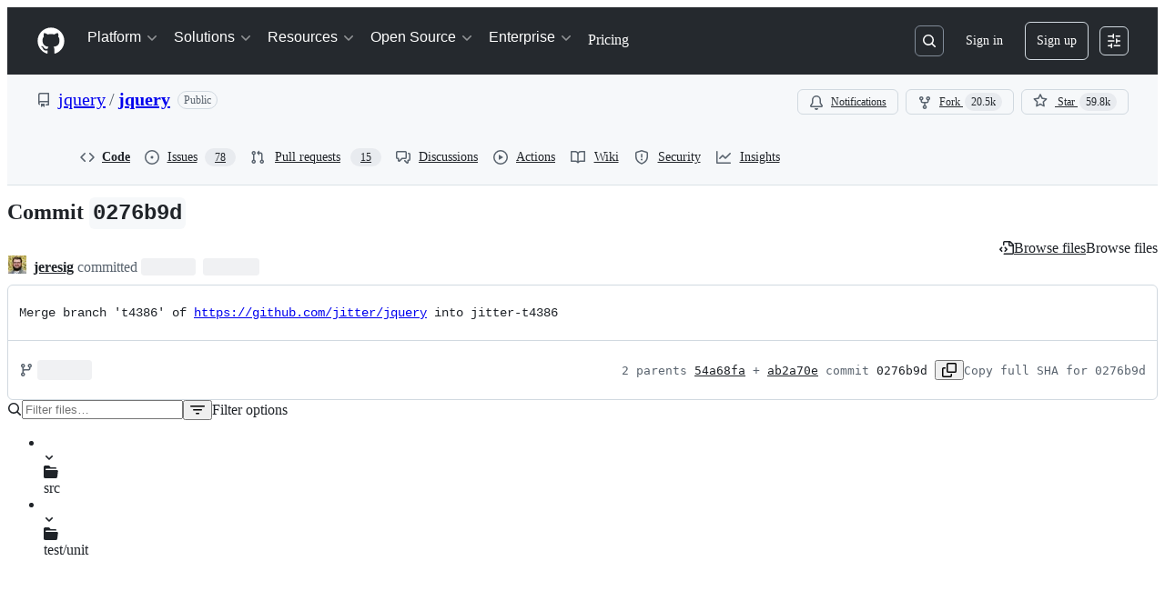

--- FILE ---
content_type: text/html; charset=utf-8
request_url: https://github.com/jquery/jquery/commit/0276b9de7ea77737266d98cf4c6c84bf0b87ab46
body_size: 57078
content:






<!DOCTYPE html>
<html
  lang="en"
  
  data-color-mode="auto" data-light-theme="light" data-dark-theme="dark"
  data-a11y-animated-images="system" data-a11y-link-underlines="true"
  
  >




  <head>
    <meta charset="utf-8">
  <link rel="dns-prefetch" href="https://github.githubassets.com">
  <link rel="dns-prefetch" href="https://avatars.githubusercontent.com">
  <link rel="dns-prefetch" href="https://github-cloud.s3.amazonaws.com">
  <link rel="dns-prefetch" href="https://user-images.githubusercontent.com/">
  <link rel="preconnect" href="https://github.githubassets.com" crossorigin>
  <link rel="preconnect" href="https://avatars.githubusercontent.com">

  


  <link crossorigin="anonymous" media="all" rel="stylesheet" href="https://github.githubassets.com/assets/light-dac525bbd821.css" /><link crossorigin="anonymous" media="all" rel="stylesheet" href="https://github.githubassets.com/assets/light_high_contrast-56ccf4057897.css" /><link crossorigin="anonymous" media="all" rel="stylesheet" href="https://github.githubassets.com/assets/dark-784387e86ac0.css" /><link crossorigin="anonymous" media="all" rel="stylesheet" href="https://github.githubassets.com/assets/dark_high_contrast-79bd5fd84a86.css" /><link data-color-theme="light" crossorigin="anonymous" media="all" rel="stylesheet" data-href="https://github.githubassets.com/assets/light-dac525bbd821.css" /><link data-color-theme="light_high_contrast" crossorigin="anonymous" media="all" rel="stylesheet" data-href="https://github.githubassets.com/assets/light_high_contrast-56ccf4057897.css" /><link data-color-theme="light_colorblind" crossorigin="anonymous" media="all" rel="stylesheet" data-href="https://github.githubassets.com/assets/light_colorblind-0e24752a7d2b.css" /><link data-color-theme="light_colorblind_high_contrast" crossorigin="anonymous" media="all" rel="stylesheet" data-href="https://github.githubassets.com/assets/light_colorblind_high_contrast-412af2517363.css" /><link data-color-theme="light_tritanopia" crossorigin="anonymous" media="all" rel="stylesheet" data-href="https://github.githubassets.com/assets/light_tritanopia-6186e83663dc.css" /><link data-color-theme="light_tritanopia_high_contrast" crossorigin="anonymous" media="all" rel="stylesheet" data-href="https://github.githubassets.com/assets/light_tritanopia_high_contrast-9d33c7aea2e7.css" /><link data-color-theme="dark" crossorigin="anonymous" media="all" rel="stylesheet" data-href="https://github.githubassets.com/assets/dark-784387e86ac0.css" /><link data-color-theme="dark_high_contrast" crossorigin="anonymous" media="all" rel="stylesheet" data-href="https://github.githubassets.com/assets/dark_high_contrast-79bd5fd84a86.css" /><link data-color-theme="dark_colorblind" crossorigin="anonymous" media="all" rel="stylesheet" data-href="https://github.githubassets.com/assets/dark_colorblind-75db11311555.css" /><link data-color-theme="dark_colorblind_high_contrast" crossorigin="anonymous" media="all" rel="stylesheet" data-href="https://github.githubassets.com/assets/dark_colorblind_high_contrast-f2c1045899a2.css" /><link data-color-theme="dark_tritanopia" crossorigin="anonymous" media="all" rel="stylesheet" data-href="https://github.githubassets.com/assets/dark_tritanopia-f46d293c6ff3.css" /><link data-color-theme="dark_tritanopia_high_contrast" crossorigin="anonymous" media="all" rel="stylesheet" data-href="https://github.githubassets.com/assets/dark_tritanopia_high_contrast-e4b5684db29d.css" /><link data-color-theme="dark_dimmed" crossorigin="anonymous" media="all" rel="stylesheet" data-href="https://github.githubassets.com/assets/dark_dimmed-72c58078e707.css" /><link data-color-theme="dark_dimmed_high_contrast" crossorigin="anonymous" media="all" rel="stylesheet" data-href="https://github.githubassets.com/assets/dark_dimmed_high_contrast-956cb5dfcb85.css" />

  <style type="text/css">
    :root {
      --tab-size-preference: 4;
    }

    pre, code {
      tab-size: var(--tab-size-preference);
    }
  </style>

    <link crossorigin="anonymous" media="all" rel="stylesheet" href="https://github.githubassets.com/assets/primer-primitives-c37d781e2da5.css" />
    <link crossorigin="anonymous" media="all" rel="stylesheet" href="https://github.githubassets.com/assets/primer-dc3bfaf4b78e.css" />
    <link crossorigin="anonymous" media="all" rel="stylesheet" href="https://github.githubassets.com/assets/global-b0ea6cebe9c5.css" />
    <link crossorigin="anonymous" media="all" rel="stylesheet" href="https://github.githubassets.com/assets/github-7b2c79a47cf5.css" />
  <link crossorigin="anonymous" media="all" rel="stylesheet" href="https://github.githubassets.com/assets/repository-5d735668c600.css" />
<link crossorigin="anonymous" media="all" rel="stylesheet" href="https://github.githubassets.com/assets/code-f0247a8b45d0.css" />

  

  <script type="application/json" id="client-env">{"locale":"en","featureFlags":["a11y_status_checks_ruleset","actions_custom_images_public_preview_visibility","actions_custom_images_storage_billing_ui_visibility","actions_enable_snapshot_keyword","actions_image_version_event","actions_workflow_language_service","allow_react_navs_in_turbo","alternate_user_config_repo","api_insights_show_missing_data_banner","arianotify_comprehensive_migration","codespaces_prebuild_region_target_update","coding_agent_model_selection","consolidated_custom_properties_values_table","contentful_lp_footnotes","copilot_3p_agent_hovercards","copilot_agent_cli_public_preview","copilot_agent_sessions_alive_updates","copilot_agent_task_list_v2","copilot_agent_tasks_btn_code_nav","copilot_agent_tasks_btn_code_view","copilot_agent_tasks_btn_code_view_lines","copilot_agent_tasks_btn_repo","copilot_api_agentic_issue_marshal_yaml","copilot_byok_extended_capabilities","copilot_chat_agents_empty_state","copilot_chat_attach_multiple_images","copilot_chat_clear_model_selection_for_default_change","copilot_chat_file_redirect","copilot_chat_input_commands","copilot_chat_opening_thread_switch","copilot_chat_reduce_quota_checks","copilot_chat_search_bar_redirect","copilot_chat_selection_attachments","copilot_chat_vision_in_claude","copilot_chat_vision_preview_gate","copilot_coding_agent_task_response","copilot_custom_copilots","copilot_custom_copilots_feature_preview","copilot_duplicate_thread","copilot_extensions_hide_in_dotcom_chat","copilot_extensions_removal_on_marketplace","copilot_features_raycast_logo","copilot_file_block_ref_matching","copilot_ftp_hyperspace_upgrade_prompt","copilot_icebreakers_experiment_dashboard","copilot_icebreakers_experiment_hyperspace","copilot_immersive_generate_thread_name_async","copilot_immersive_job_result_preview","copilot_immersive_structured_model_picker","copilot_immersive_task_hyperlinking","copilot_immersive_task_within_chat_thread","copilot_org_policy_page_focus_mode","copilot_redirect_header_button_to_agents","copilot_security_alert_assignee_options","copilot_share_active_subthread","copilot_spaces_ga","copilot_spaces_individual_policies_ga","copilot_spaces_public_access_to_user_owned_spaces","copilot_spaces_read_access_to_user_owned_spaces","copilot_spaces_report_abuse","copilot_spaces_use_search_endpoint","copilot_spark_empty_state","copilot_spark_handle_nil_friendly_name","copilot_stable_conversation_view","copilot_swe_agent_progress_commands","copilot_swe_agent_use_subagents","copilot_unconfigured_is_inherited","dashboard_lists_max_age_filter","dashboard_universe_2025_feedback_dialog","dom_node_counts","enterprise_ai_controls","failbot_report_error_react_apps_on_page","flex_cta_groups_mvp","global_nav_react_edit_status_dialog","global_nav_react_feature_preview","global_nav_react_teams_settings_page","global_nav_react_top_repos_api_caching","global_nav_repo_picker_debounce","hyperspace_2025_logged_out_batch_1","initial_per_page_pagination_updates","issue_fields_global_search","issue_fields_report_usage","issue_fields_timeline_events","issues_cache_operation_timeout","issues_cca_assign_actor_with_agent","issues_check_is_repository_writable","issues_expanded_file_types","issues_lazy_load_comment_box_suggestions","issues_preheating_dependency_issues","issues_preheating_issue_row","issues_preheating_memex","issues_preheating_parent_issue","issues_preheating_secondary","issues_preheating_sub_issues","issues_preheating_timeline_issues","issues_react_bots_timeline_pagination","issues_react_chrome_container_query_fix","issues_react_client_side_caching_analytics","issues_react_client_side_caching_cb","issues_react_extended_preheat_analytics","issues_react_prohibit_title_fallback","issues_react_safari_scroll_preservation","issues_react_turbo_cache_navigation","issues_react_use_turbo_for_cross_repo_navigation","issues_report_sidebar_interactions","lifecycle_label_name_updates","marketing_pages_search_explore_provider","memex_default_issue_create_repository","memex_display_button_config_menu","memex_grouped_by_edit_route","memex_live_update_hovercard","memex_mwl_filter_field_delimiter","mission_control_retry_on_401","mission_control_safe_token_clearing","mission_control_use_body_html","open_agent_session_in_vscode_insiders","open_agent_session_in_vscode_stable","primer_react_css_has_selector_perf","projects_assignee_max_limit","prs_conversations_react_split","react_profile_user_status_dialog_enabled","react_quality_profiling","repo_insights_all_traffic_endpoint","repos_insights_remove_new_url","ruleset_deletion_confirmation","sample_network_conn_type","site_calculator_actions_2025","site_features_copilot_universe","site_homepage_collaborate_video","site_homepage_contentful","site_homepage_universe_animations","site_msbuild_webgl_hero","spark_prompt_secret_scanning","spark_server_connection_status","swe_agent_member_requests","viewscreen_sandbox","webp_support","workbench_store_readonly"],"copilotApiOverrideUrl":"https://api.githubcopilot.com"}</script>
<script crossorigin="anonymous" type="application/javascript" src="https://github.githubassets.com/assets/high-contrast-cookie-ff2c933fbe48.js"></script>
<script crossorigin="anonymous" type="application/javascript" src="https://github.githubassets.com/assets/wp-runtime-b51185fd8cd6.js" defer="defer"></script>
<script crossorigin="anonymous" type="application/javascript" src="https://github.githubassets.com/assets/78298-e2b301acbc0e.js" defer="defer"></script>
<script crossorigin="anonymous" type="application/javascript" src="https://github.githubassets.com/assets/6488-de87864e6818.js" defer="defer"></script>
<script crossorigin="anonymous" type="application/javascript" src="https://github.githubassets.com/assets/82075-0a62077d7865.js" defer="defer"></script>
<script crossorigin="anonymous" type="application/javascript" src="https://github.githubassets.com/assets/environment-4b1518f5fbee.js" defer="defer"></script>
<script crossorigin="anonymous" type="application/javascript" src="https://github.githubassets.com/assets/97068-2c8e697c6e8c.js" defer="defer"></script>
<script crossorigin="anonymous" type="application/javascript" src="https://github.githubassets.com/assets/43784-4652ae97a661.js" defer="defer"></script>
<script crossorigin="anonymous" type="application/javascript" src="https://github.githubassets.com/assets/4712-6fc930a63a4b.js" defer="defer"></script>
<script crossorigin="anonymous" type="application/javascript" src="https://github.githubassets.com/assets/81028-4fa90b716172.js" defer="defer"></script>
<script crossorigin="anonymous" type="application/javascript" src="https://github.githubassets.com/assets/74911-313e1ea8beda.js" defer="defer"></script>
<script crossorigin="anonymous" type="application/javascript" src="https://github.githubassets.com/assets/91853-448038d8f9ef.js" defer="defer"></script>
<script crossorigin="anonymous" type="application/javascript" src="https://github.githubassets.com/assets/78143-31968346cf4c.js" defer="defer"></script>
<script crossorigin="anonymous" type="application/javascript" src="https://github.githubassets.com/assets/78954-eeadcb8a29db.js" defer="defer"></script>
<script crossorigin="anonymous" type="application/javascript" src="https://github.githubassets.com/assets/github-elements-c96932270531.js" defer="defer"></script>
<script crossorigin="anonymous" type="application/javascript" src="https://github.githubassets.com/assets/element-registry-d1c72628df8e.js" defer="defer"></script>
<script crossorigin="anonymous" type="application/javascript" src="https://github.githubassets.com/assets/react-core-fbb7101a5e29.js" defer="defer"></script>
<script crossorigin="anonymous" type="application/javascript" src="https://github.githubassets.com/assets/react-lib-b492ee0e2c35.js" defer="defer"></script>
<script crossorigin="anonymous" type="application/javascript" src="https://github.githubassets.com/assets/90780-1a0f3d593ff0.js" defer="defer"></script>
<script crossorigin="anonymous" type="application/javascript" src="https://github.githubassets.com/assets/28546-ee41c9313871.js" defer="defer"></script>
<script crossorigin="anonymous" type="application/javascript" src="https://github.githubassets.com/assets/17688-a9e16fb5ed13.js" defer="defer"></script>
<script crossorigin="anonymous" type="application/javascript" src="https://github.githubassets.com/assets/15938-1bc2c363d5ed.js" defer="defer"></script>
<script crossorigin="anonymous" type="application/javascript" src="https://github.githubassets.com/assets/70191-36bdeb9f5eb6.js" defer="defer"></script>
<script crossorigin="anonymous" type="application/javascript" src="https://github.githubassets.com/assets/7332-5ea4ccf72018.js" defer="defer"></script>
<script crossorigin="anonymous" type="application/javascript" src="https://github.githubassets.com/assets/66721-c03c0d8e4fbe.js" defer="defer"></script>
<script crossorigin="anonymous" type="application/javascript" src="https://github.githubassets.com/assets/51519-d05cf6658c87.js" defer="defer"></script>
<script crossorigin="anonymous" type="application/javascript" src="https://github.githubassets.com/assets/27376-1e4a947f926f.js" defer="defer"></script>
<script crossorigin="anonymous" type="application/javascript" src="https://github.githubassets.com/assets/96384-750ef5263abe.js" defer="defer"></script>
<script crossorigin="anonymous" type="application/javascript" src="https://github.githubassets.com/assets/19718-302da6273821.js" defer="defer"></script>
<script crossorigin="anonymous" type="application/javascript" src="https://github.githubassets.com/assets/behaviors-c2e6a92d08fd.js" defer="defer"></script>
<script crossorigin="anonymous" type="application/javascript" src="https://github.githubassets.com/assets/37911-38a50fdf7d79.js" defer="defer"></script>
<script crossorigin="anonymous" type="application/javascript" src="https://github.githubassets.com/assets/notifications-global-945a9cf8a11b.js" defer="defer"></script>
<script crossorigin="anonymous" type="application/javascript" src="https://github.githubassets.com/assets/97582-905c58277a41.js" defer="defer"></script>
<script crossorigin="anonymous" type="application/javascript" src="https://github.githubassets.com/assets/50170-e702810dc9f9.js" defer="defer"></script>
<script crossorigin="anonymous" type="application/javascript" src="https://github.githubassets.com/assets/70894-7e754072a108.js" defer="defer"></script>
<script crossorigin="anonymous" type="application/javascript" src="https://github.githubassets.com/assets/90787-9c76db2bc97d.js" defer="defer"></script>
<script crossorigin="anonymous" type="application/javascript" src="https://github.githubassets.com/assets/55526-cc4799be07b0.js" defer="defer"></script>
<script crossorigin="anonymous" type="application/javascript" src="https://github.githubassets.com/assets/diffs-e2ccaf5ec760.js" defer="defer"></script>
  
  <script crossorigin="anonymous" type="application/javascript" src="https://github.githubassets.com/assets/primer-react-461f94d12ce0.js" defer="defer"></script>
<script crossorigin="anonymous" type="application/javascript" src="https://github.githubassets.com/assets/octicons-react-a215e6ee021a.js" defer="defer"></script>
<script crossorigin="anonymous" type="application/javascript" src="https://github.githubassets.com/assets/31475-2b0a1453a474.js" defer="defer"></script>
<script crossorigin="anonymous" type="application/javascript" src="https://github.githubassets.com/assets/42892-86c578f4fa0a.js" defer="defer"></script>
<script crossorigin="anonymous" type="application/javascript" src="https://github.githubassets.com/assets/62522-3e3f44aed73b.js" defer="defer"></script>
<script crossorigin="anonymous" type="application/javascript" src="https://github.githubassets.com/assets/99418-9d4961969e0d.js" defer="defer"></script>
<script crossorigin="anonymous" type="application/javascript" src="https://github.githubassets.com/assets/30587-8ee8ce5d4e19.js" defer="defer"></script>
<script crossorigin="anonymous" type="application/javascript" src="https://github.githubassets.com/assets/72471-29a70f0e5076.js" defer="defer"></script>
<script crossorigin="anonymous" type="application/javascript" src="https://github.githubassets.com/assets/55229-566f8feccfd6.js" defer="defer"></script>
<script crossorigin="anonymous" type="application/javascript" src="https://github.githubassets.com/assets/33915-05ba9b3edc31.js" defer="defer"></script>
<script crossorigin="anonymous" type="application/javascript" src="https://github.githubassets.com/assets/95768-6ebf46d0e6e7.js" defer="defer"></script>
<script crossorigin="anonymous" type="application/javascript" src="https://github.githubassets.com/assets/62469-7063f8c06f17.js" defer="defer"></script>
<script crossorigin="anonymous" type="application/javascript" src="https://github.githubassets.com/assets/51220-1830aac4fd9d.js" defer="defer"></script>
<script crossorigin="anonymous" type="application/javascript" src="https://github.githubassets.com/assets/40420-35fe8a8a8f6e.js" defer="defer"></script>
<script crossorigin="anonymous" type="application/javascript" src="https://github.githubassets.com/assets/67602-b6c420946f9c.js" defer="defer"></script>
<script crossorigin="anonymous" type="application/javascript" src="https://github.githubassets.com/assets/18312-eae0b7b61115.js" defer="defer"></script>
<script crossorigin="anonymous" type="application/javascript" src="https://github.githubassets.com/assets/26744-863875e3115b.js" defer="defer"></script>
<script crossorigin="anonymous" type="application/javascript" src="https://github.githubassets.com/assets/57026-d062b09b7206.js" defer="defer"></script>
<script crossorigin="anonymous" type="application/javascript" src="https://github.githubassets.com/assets/90254-356bb354e3d0.js" defer="defer"></script>
<script crossorigin="anonymous" type="application/javascript" src="https://github.githubassets.com/assets/89332-479350a254d3.js" defer="defer"></script>
<script crossorigin="anonymous" type="application/javascript" src="https://github.githubassets.com/assets/24774-d8e1865f3223.js" defer="defer"></script>
<script crossorigin="anonymous" type="application/javascript" src="https://github.githubassets.com/assets/95767-f639a842de56.js" defer="defer"></script>
<script crossorigin="anonymous" type="application/javascript" src="https://github.githubassets.com/assets/66218-317ef4ff3c9f.js" defer="defer"></script>
<script crossorigin="anonymous" type="application/javascript" src="https://github.githubassets.com/assets/50588-d2c8fb0c44dd.js" defer="defer"></script>
<script crossorigin="anonymous" type="application/javascript" src="https://github.githubassets.com/assets/25407-d4e5a84e1519.js" defer="defer"></script>
<script crossorigin="anonymous" type="application/javascript" src="https://github.githubassets.com/assets/83494-6080b2cc4c29.js" defer="defer"></script>
<script crossorigin="anonymous" type="application/javascript" src="https://github.githubassets.com/assets/83463-3590ac89ce94.js" defer="defer"></script>
<script crossorigin="anonymous" type="application/javascript" src="https://github.githubassets.com/assets/87670-b9ce40fb4abc.js" defer="defer"></script>
<script crossorigin="anonymous" type="application/javascript" src="https://github.githubassets.com/assets/40771-e74947e93afa.js" defer="defer"></script>
<script crossorigin="anonymous" type="application/javascript" src="https://github.githubassets.com/assets/66990-8cfcfaccee61.js" defer="defer"></script>
<script crossorigin="anonymous" type="application/javascript" src="https://github.githubassets.com/assets/39360-38c103833e0a.js" defer="defer"></script>
<script crossorigin="anonymous" type="application/javascript" src="https://github.githubassets.com/assets/29665-1d34baf5b8ee.js" defer="defer"></script>
<script crossorigin="anonymous" type="application/javascript" src="https://github.githubassets.com/assets/4817-04011b02de2f.js" defer="defer"></script>
<script crossorigin="anonymous" type="application/javascript" src="https://github.githubassets.com/assets/30721-404dfcb9cf40.js" defer="defer"></script>
<script crossorigin="anonymous" type="application/javascript" src="https://github.githubassets.com/assets/91232-e2ace26ba06d.js" defer="defer"></script>
<script crossorigin="anonymous" type="application/javascript" src="https://github.githubassets.com/assets/37294-93a3ce7d21e0.js" defer="defer"></script>
<script crossorigin="anonymous" type="application/javascript" src="https://github.githubassets.com/assets/2635-3ed0898845c0.js" defer="defer"></script>
<script crossorigin="anonymous" type="application/javascript" src="https://github.githubassets.com/assets/81171-e49c56326cba.js" defer="defer"></script>
<script crossorigin="anonymous" type="application/javascript" src="https://github.githubassets.com/assets/99808-82ea480038ad.js" defer="defer"></script>
<script crossorigin="anonymous" type="application/javascript" src="https://github.githubassets.com/assets/49498-52a9cb247599.js" defer="defer"></script>
<script crossorigin="anonymous" type="application/javascript" src="https://github.githubassets.com/assets/67071-eef750ace967.js" defer="defer"></script>
<script crossorigin="anonymous" type="application/javascript" src="https://github.githubassets.com/assets/34912-2f3f36d17c73.js" defer="defer"></script>
<script crossorigin="anonymous" type="application/javascript" src="https://github.githubassets.com/assets/65440-a7ca58a065b0.js" defer="defer"></script>
<script crossorigin="anonymous" type="application/javascript" src="https://github.githubassets.com/assets/35518-4764096a95a9.js" defer="defer"></script>
<script crossorigin="anonymous" type="application/javascript" src="https://github.githubassets.com/assets/16729-e14af1795963.js" defer="defer"></script>
<script crossorigin="anonymous" type="application/javascript" src="https://github.githubassets.com/assets/6623-a8b7048e3210.js" defer="defer"></script>
<script crossorigin="anonymous" type="application/javascript" src="https://github.githubassets.com/assets/44185-ee8cad5884c1.js" defer="defer"></script>
<script crossorigin="anonymous" type="application/javascript" src="https://github.githubassets.com/assets/60726-67d325399b85.js" defer="defer"></script>
<script crossorigin="anonymous" type="application/javascript" src="https://github.githubassets.com/assets/84268-d5e29a1136d8.js" defer="defer"></script>
<script crossorigin="anonymous" type="application/javascript" src="https://github.githubassets.com/assets/commits-4e6c0049ccc0.js" defer="defer"></script>
<link crossorigin="anonymous" media="all" rel="stylesheet" href="https://github.githubassets.com/assets/primer-react.7d74e12fb6d12081c276.module.css" />
<link crossorigin="anonymous" media="all" rel="stylesheet" href="https://github.githubassets.com/assets/35518.35dbd51f665c42e59448.module.css" />
<link crossorigin="anonymous" media="all" rel="stylesheet" href="https://github.githubassets.com/assets/commits.69548cf6af726bdfe681.module.css" />

  <script crossorigin="anonymous" type="application/javascript" src="https://github.githubassets.com/assets/51380-a378372ba7d3.js" defer="defer"></script>
<script crossorigin="anonymous" type="application/javascript" src="https://github.githubassets.com/assets/35191-0f343ed740c3.js" defer="defer"></script>
<script crossorigin="anonymous" type="application/javascript" src="https://github.githubassets.com/assets/notifications-subscriptions-menu-3afd27db6ffb.js" defer="defer"></script>
<link crossorigin="anonymous" media="all" rel="stylesheet" href="https://github.githubassets.com/assets/primer-react.7d74e12fb6d12081c276.module.css" />
<link crossorigin="anonymous" media="all" rel="stylesheet" href="https://github.githubassets.com/assets/notifications-subscriptions-menu.933100a30c03fd4e8ae4.module.css" />


  <title>Merge branch &#39;t4386&#39; of https://github.com/jitter/jquery into jitter-… · jquery/jquery@0276b9d · GitHub</title>



  <meta name="route-pattern" content="/:user_id/:repository/commit/:name(/*path)" data-turbo-transient>
  <meta name="route-controller" content="commit" data-turbo-transient>
  <meta name="route-action" content="show" data-turbo-transient>
  <meta name="fetch-nonce" content="v2:775ad4cc-0362-1be9-f03f-4efb8a143658">

    
  <meta name="current-catalog-service-hash" content="f3abb0cc802f3d7b95fc8762b94bdcb13bf39634c40c357301c4aa1d67a256fb">


  <meta name="request-id" content="ADB0:48DAB:1CE54FC:289B600:696F705F" data-pjax-transient="true"/><meta name="html-safe-nonce" content="db8c5d7bdf58e27245bd5ad24e3a6ff4596e0efdf11c2a5889589d193723e7dc" data-pjax-transient="true"/><meta name="visitor-payload" content="eyJyZWZlcnJlciI6IiIsInJlcXVlc3RfaWQiOiJBREIwOjQ4REFCOjFDRTU0RkM6Mjg5QjYwMDo2OTZGNzA1RiIsInZpc2l0b3JfaWQiOiI2ODg2Njg5MDUxMTAwODAzMTY3IiwicmVnaW9uX2VkZ2UiOiJpYWQiLCJyZWdpb25fcmVuZGVyIjoiaWFkIn0=" data-pjax-transient="true"/><meta name="visitor-hmac" content="fa3751a75f7df8c5c2985408c3e902d9690100261e1be00bc80eac697d2ae3dc" data-pjax-transient="true"/>


    <meta name="hovercard-subject-tag" content="repository:167174" data-turbo-transient>


  <meta name="github-keyboard-shortcuts" content="repository,commits,copilot" data-turbo-transient="true" />
  

  <meta name="selected-link" value="repo_commits" data-turbo-transient>
  <link rel="assets" href="https://github.githubassets.com/">

    <meta name="google-site-verification" content="Apib7-x98H0j5cPqHWwSMm6dNU4GmODRoqxLiDzdx9I">

<meta name="octolytics-url" content="https://collector.github.com/github/collect" />

  <meta name="analytics-location" content="/&lt;user-name&gt;/&lt;repo-name&gt;/commit/show" data-turbo-transient="true" />

  




    <meta name="user-login" content="">

  

    <meta name="viewport" content="width=device-width">

    

      <meta name="description" content="jQuery JavaScript Library. Contribute to jquery/jquery development by creating an account on GitHub.">

      <link rel="search" type="application/opensearchdescription+xml" href="/opensearch.xml" title="GitHub">

    <link rel="fluid-icon" href="https://github.com/fluidicon.png" title="GitHub">
    <meta property="fb:app_id" content="1401488693436528">
    <meta name="apple-itunes-app" content="app-id=1477376905, app-argument=https://github.com/jquery/jquery/commit/0276b9de7ea77737266d98cf4c6c84bf0b87ab46" />

      <meta name="twitter:image" content="https://opengraph.githubassets.com/c26d89ac0f681c00c2c884d440431d59076f70588ad3d5f1b8e9c61af93c451c/jquery/jquery/commit/0276b9de7ea77737266d98cf4c6c84bf0b87ab46" /><meta name="twitter:site" content="@github" /><meta name="twitter:card" content="summary_large_image" /><meta name="twitter:title" content="Merge branch &#39;t4386&#39; of https://github.com/jitter/jquery into jitter-… · jquery/jquery@0276b9d" /><meta name="twitter:description" content="…t4386" />
  <meta property="og:image" content="https://opengraph.githubassets.com/c26d89ac0f681c00c2c884d440431d59076f70588ad3d5f1b8e9c61af93c451c/jquery/jquery/commit/0276b9de7ea77737266d98cf4c6c84bf0b87ab46" /><meta property="og:image:alt" content="…t4386" /><meta property="og:image:width" content="1200" /><meta property="og:image:height" content="600" /><meta property="og:site_name" content="GitHub" /><meta property="og:type" content="object" /><meta property="og:title" content="Merge branch &#39;t4386&#39; of https://github.com/jitter/jquery into jitter-… · jquery/jquery@0276b9d" /><meta property="og:url" content="/jquery/jquery/commit/0276b9de7ea77737266d98cf4c6c84bf0b87ab46" /><meta property="og:description" content="…t4386" /><meta property="og:updated_time" content="1291673660" />
  




      <meta name="hostname" content="github.com">



        <meta name="expected-hostname" content="github.com">


  <meta http-equiv="x-pjax-version" content="be0569d27dd66fa2ed5a7f28cade73245464e11ed753fc112d7c9c00aae97b1d" data-turbo-track="reload">
  <meta http-equiv="x-pjax-csp-version" content="21a43568025709b66240454fc92d4f09335a96863f8ab1c46b4a07f6a5b67102" data-turbo-track="reload">
  <meta http-equiv="x-pjax-css-version" content="55b0505ced03db2ce471b1617daeace5e7a81657042cfd93a3d10d1fb8695d21" data-turbo-track="reload">
  <meta http-equiv="x-pjax-js-version" content="acc7f8c2e144976eeb6e7a73826049dd183bc572ccf5eaa9afb8265c617a97ab" data-turbo-track="reload">

  <meta name="turbo-cache-control" content="no-preview" data-turbo-transient="">

      <meta name="turbo-cache-control" content="no-cache" data-turbo-transient>

    <meta data-hydrostats="publish">

  <meta name="go-import" content="github.com/jquery/jquery git https://github.com/jquery/jquery.git">

  <meta name="octolytics-dimension-user_id" content="70142" /><meta name="octolytics-dimension-user_login" content="jquery" /><meta name="octolytics-dimension-repository_id" content="167174" /><meta name="octolytics-dimension-repository_nwo" content="jquery/jquery" /><meta name="octolytics-dimension-repository_public" content="true" /><meta name="octolytics-dimension-repository_is_fork" content="false" /><meta name="octolytics-dimension-repository_network_root_id" content="167174" /><meta name="octolytics-dimension-repository_network_root_nwo" content="jquery/jquery" />



      <meta name="robots" content="noindex, nofollow" />


    <meta name="turbo-body-classes" content="logged-out env-production page-responsive">
  <meta name="disable-turbo" content="false">


  <meta name="browser-stats-url" content="https://api.github.com/_private/browser/stats">

  <meta name="browser-errors-url" content="https://api.github.com/_private/browser/errors">

  <meta name="release" content="cc546a224d6d4726a8d7c3a0dfe0cf65dbf9b7bd">
  <meta name="ui-target" content="full">

  <link rel="mask-icon" href="https://github.githubassets.com/assets/pinned-octocat-093da3e6fa40.svg" color="#000000">
  <link rel="alternate icon" class="js-site-favicon" type="image/png" href="https://github.githubassets.com/favicons/favicon.png">
  <link rel="icon" class="js-site-favicon" type="image/svg+xml" href="https://github.githubassets.com/favicons/favicon.svg" data-base-href="https://github.githubassets.com/favicons/favicon">

<meta name="theme-color" content="#1e2327">
<meta name="color-scheme" content="light dark" />


  <link rel="manifest" href="/manifest.json" crossOrigin="use-credentials">

  </head>

  <body class="logged-out env-production page-responsive" style="word-wrap: break-word;" >
    <div data-turbo-body class="logged-out env-production page-responsive" style="word-wrap: break-word;" >
      <div id="__primerPortalRoot__" role="region" style="z-index: 1000; position: absolute; width: 100%;" data-turbo-permanent></div>
      



    <div class="position-relative header-wrapper js-header-wrapper ">
      <a href="#start-of-content" data-skip-target-assigned="false" class="px-2 py-4 color-bg-accent-emphasis color-fg-on-emphasis show-on-focus js-skip-to-content">Skip to content</a>

      <span data-view-component="true" class="progress-pjax-loader Progress position-fixed width-full">
    <span style="width: 0%;" data-view-component="true" class="Progress-item progress-pjax-loader-bar left-0 top-0 color-bg-accent-emphasis"></span>
</span>      
      
      <link crossorigin="anonymous" media="all" rel="stylesheet" href="https://github.githubassets.com/assets/primer-react.7d74e12fb6d12081c276.module.css" />
<link crossorigin="anonymous" media="all" rel="stylesheet" href="https://github.githubassets.com/assets/keyboard-shortcuts-dialog.29aaeaafa90f007c6f61.module.css" />

<react-partial
  partial-name="keyboard-shortcuts-dialog"
  data-ssr="false"
  data-attempted-ssr="false"
  data-react-profiling="true"
>
  
  <script type="application/json" data-target="react-partial.embeddedData">{"props":{"docsUrl":"https://docs.github.com/get-started/accessibility/keyboard-shortcuts"}}</script>
  <div data-target="react-partial.reactRoot"></div>
</react-partial>





      

          

              
<script crossorigin="anonymous" type="application/javascript" src="https://github.githubassets.com/assets/21481-a66c6eab7bbf.js" defer="defer"></script>
<script crossorigin="anonymous" type="application/javascript" src="https://github.githubassets.com/assets/85110-5c8beb884518.js" defer="defer"></script>
<script crossorigin="anonymous" type="application/javascript" src="https://github.githubassets.com/assets/sessions-980e43e5da6c.js" defer="defer"></script>

<style>
  /* Override primer focus outline color for marketing header dropdown links for better contrast */
  [data-color-mode="light"] .HeaderMenu-dropdown-link:focus-visible,
  [data-color-mode="light"] .HeaderMenu-trailing-link a:focus-visible {
    outline-color: var(--color-accent-fg);
  }
</style>

<header class="HeaderMktg header-logged-out js-details-container js-header Details f4 py-3" role="banner" data-is-top="true" data-color-mode=light data-light-theme=light data-dark-theme=dark>
  <h2 class="sr-only">Navigation Menu</h2>

  <button type="button" class="HeaderMktg-backdrop d-lg-none border-0 position-fixed top-0 left-0 width-full height-full js-details-target" aria-label="Toggle navigation">
    <span class="d-none">Toggle navigation</span>
  </button>

  <div class="d-flex flex-column flex-lg-row flex-items-center px-3 px-md-4 px-lg-5 height-full position-relative z-1">
    <div class="d-flex flex-justify-between flex-items-center width-full width-lg-auto">
      <div class="flex-1">
        <button aria-label="Toggle navigation" aria-expanded="false" type="button" data-view-component="true" class="js-details-target js-nav-padding-recalculate js-header-menu-toggle Button--link Button--medium Button d-lg-none color-fg-inherit p-1">  <span class="Button-content">
    <span class="Button-label"><div class="HeaderMenu-toggle-bar rounded my-1"></div>
            <div class="HeaderMenu-toggle-bar rounded my-1"></div>
            <div class="HeaderMenu-toggle-bar rounded my-1"></div></span>
  </span>
</button>
      </div>

      <a class="mr-lg-3 color-fg-inherit flex-order-2 js-prevent-focus-on-mobile-nav"
        href="/"
        aria-label="Homepage"
        data-analytics-event="{&quot;category&quot;:&quot;Marketing nav&quot;,&quot;action&quot;:&quot;click to go to homepage&quot;,&quot;label&quot;:&quot;ref_page:Marketing;ref_cta:Logomark;ref_loc:Header&quot;}">
        <svg height="32" aria-hidden="true" viewBox="0 0 24 24" version="1.1" width="32" data-view-component="true" class="octicon octicon-mark-github">
    <path d="M12 1C5.923 1 1 5.923 1 12c0 4.867 3.149 8.979 7.521 10.436.55.096.756-.233.756-.522 0-.262-.013-1.128-.013-2.049-2.764.509-3.479-.674-3.699-1.292-.124-.317-.66-1.293-1.127-1.554-.385-.207-.936-.715-.014-.729.866-.014 1.485.797 1.691 1.128.99 1.663 2.571 1.196 3.204.907.096-.715.385-1.196.701-1.471-2.448-.275-5.005-1.224-5.005-5.432 0-1.196.426-2.186 1.128-2.956-.111-.275-.496-1.402.11-2.915 0 0 .921-.288 3.024 1.128a10.193 10.193 0 0 1 2.75-.371c.936 0 1.871.123 2.75.371 2.104-1.43 3.025-1.128 3.025-1.128.605 1.513.221 2.64.111 2.915.701.77 1.127 1.747 1.127 2.956 0 4.222-2.571 5.157-5.019 5.432.399.344.743 1.004.743 2.035 0 1.471-.014 2.654-.014 3.025 0 .289.206.632.756.522C19.851 20.979 23 16.854 23 12c0-6.077-4.922-11-11-11Z"></path>
</svg>
      </a>

      <div class="d-flex flex-1 flex-order-2 text-right d-lg-none gap-2 flex-justify-end">
          <a
            href="/login?return_to=https%3A%2F%2Fgithub.com%2Fjquery%2Fjquery%2Fcommit%2F0276b9de7ea77737266d98cf4c6c84bf0b87ab46"
            class="HeaderMenu-link HeaderMenu-button d-inline-flex f5 no-underline border color-border-default rounded-2 px-2 py-1 color-fg-inherit js-prevent-focus-on-mobile-nav"
            data-hydro-click="{&quot;event_type&quot;:&quot;authentication.click&quot;,&quot;payload&quot;:{&quot;location_in_page&quot;:&quot;site header menu&quot;,&quot;repository_id&quot;:null,&quot;auth_type&quot;:&quot;SIGN_UP&quot;,&quot;originating_url&quot;:&quot;https://github.com/jquery/jquery/commit/0276b9de7ea77737266d98cf4c6c84bf0b87ab46&quot;,&quot;user_id&quot;:null}}" data-hydro-click-hmac="7583da29d4cc206f4ecc068a6197da4c704b5a8e3e3d2ab2e8a96f9d1c859af3"
            data-analytics-event="{&quot;category&quot;:&quot;Marketing nav&quot;,&quot;action&quot;:&quot;click to Sign in&quot;,&quot;label&quot;:&quot;ref_page:Marketing;ref_cta:Sign in;ref_loc:Header&quot;}"
          >
            Sign in
          </a>
              <div class="AppHeader-appearanceSettings">
    <react-partial-anchor>
      <button data-target="react-partial-anchor.anchor" id="icon-button-2f371025-d254-4512-9053-d1e0e1fe67e3" aria-labelledby="tooltip-c0dec4e7-5fa7-466a-a92e-4067e7809e9e" type="button" disabled="disabled" data-view-component="true" class="Button Button--iconOnly Button--invisible Button--medium AppHeader-button HeaderMenu-link border cursor-wait">  <svg aria-hidden="true" height="16" viewBox="0 0 16 16" version="1.1" width="16" data-view-component="true" class="octicon octicon-sliders Button-visual">
    <path d="M15 2.75a.75.75 0 0 1-.75.75h-4a.75.75 0 0 1 0-1.5h4a.75.75 0 0 1 .75.75Zm-8.5.75v1.25a.75.75 0 0 0 1.5 0v-4a.75.75 0 0 0-1.5 0V2H1.75a.75.75 0 0 0 0 1.5H6.5Zm1.25 5.25a.75.75 0 0 0 0-1.5h-6a.75.75 0 0 0 0 1.5h6ZM15 8a.75.75 0 0 1-.75.75H11.5V10a.75.75 0 1 1-1.5 0V6a.75.75 0 0 1 1.5 0v1.25h2.75A.75.75 0 0 1 15 8Zm-9 5.25v-2a.75.75 0 0 0-1.5 0v1.25H1.75a.75.75 0 0 0 0 1.5H4.5v1.25a.75.75 0 0 0 1.5 0v-2Zm9 0a.75.75 0 0 1-.75.75h-6a.75.75 0 0 1 0-1.5h6a.75.75 0 0 1 .75.75Z"></path>
</svg>
</button><tool-tip id="tooltip-c0dec4e7-5fa7-466a-a92e-4067e7809e9e" for="icon-button-2f371025-d254-4512-9053-d1e0e1fe67e3" popover="manual" data-direction="s" data-type="label" data-view-component="true" class="sr-only position-absolute">Appearance settings</tool-tip>

      <template data-target="react-partial-anchor.template">
        <link crossorigin="anonymous" media="all" rel="stylesheet" href="https://github.githubassets.com/assets/primer-react.7d74e12fb6d12081c276.module.css" />
<link crossorigin="anonymous" media="all" rel="stylesheet" href="https://github.githubassets.com/assets/appearance-settings.753d458774a2f782559b.module.css" />

<react-partial
  partial-name="appearance-settings"
  data-ssr="false"
  data-attempted-ssr="false"
  data-react-profiling="true"
>
  
  <script type="application/json" data-target="react-partial.embeddedData">{"props":{}}</script>
  <div data-target="react-partial.reactRoot"></div>
</react-partial>


      </template>
    </react-partial-anchor>
  </div>

      </div>
    </div>


    <div class="HeaderMenu js-header-menu height-fit position-lg-relative d-lg-flex flex-column flex-auto top-0">
      <div class="HeaderMenu-wrapper d-flex flex-column flex-self-start flex-lg-row flex-auto rounded rounded-lg-0">
            <link crossorigin="anonymous" media="all" rel="stylesheet" href="https://github.githubassets.com/assets/primer-react.7d74e12fb6d12081c276.module.css" />
<link crossorigin="anonymous" media="all" rel="stylesheet" href="https://github.githubassets.com/assets/marketing-navigation.4bd5b20d56a72071b91a.module.css" />

<react-partial
  partial-name="marketing-navigation"
  data-ssr="true"
  data-attempted-ssr="true"
  data-react-profiling="true"
>
  
  <script type="application/json" data-target="react-partial.embeddedData">{"props":{"should_use_dotcom_links":true}}</script>
  <div data-target="react-partial.reactRoot"><nav class="MarketingNavigation-module__nav--jA9Zq" aria-label="Global"><ul class="MarketingNavigation-module__list--r_vr2"><li><div class="NavDropdown-module__container--bmXM2 js-details-container js-header-menu-item"><button type="button" class="NavDropdown-module__button--Hq9UR js-details-target" aria-expanded="false">Platform<svg aria-hidden="true" focusable="false" class="octicon octicon-chevron-right NavDropdown-module__buttonIcon--SR0Ke" viewBox="0 0 16 16" width="16" height="16" fill="currentColor" display="inline-block" overflow="visible" style="vertical-align:text-bottom"><path d="M6.22 3.22a.75.75 0 0 1 1.06 0l4.25 4.25a.75.75 0 0 1 0 1.06l-4.25 4.25a.751.751 0 0 1-1.042-.018.751.751 0 0 1-.018-1.042L9.94 8 6.22 4.28a.75.75 0 0 1 0-1.06Z"></path></svg></button><div class="NavDropdown-module__dropdown--Ig57Y"><ul class="NavDropdown-module__list--RwSSK"><li><div class="NavGroup-module__group--T925n"><span class="NavGroup-module__title--TdKyz">AI CODE CREATION</span><ul class="NavGroup-module__list--M8eGv"><li><a href="https://github.com/features/copilot" data-analytics-event="{&quot;action&quot;:&quot;github_copilot&quot;,&quot;tag&quot;:&quot;link&quot;,&quot;context&quot;:&quot;platform&quot;,&quot;location&quot;:&quot;navbar&quot;,&quot;label&quot;:&quot;github_copilot_link_platform_navbar&quot;}" class="NavLink-module__link--n48VB"><div class="NavLink-module__text--SdWkb"><svg aria-hidden="true" focusable="false" class="octicon octicon-copilot NavLink-module__icon--h0sw7" viewBox="0 0 24 24" width="24" height="24" fill="currentColor" display="inline-block" overflow="visible" style="vertical-align:text-bottom"><path d="M23.922 16.992c-.861 1.495-5.859 5.023-11.922 5.023-6.063 0-11.061-3.528-11.922-5.023A.641.641 0 0 1 0 16.736v-2.869a.841.841 0 0 1 .053-.22c.372-.935 1.347-2.292 2.605-2.656.167-.429.414-1.055.644-1.517a10.195 10.195 0 0 1-.052-1.086c0-1.331.282-2.499 1.132-3.368.397-.406.89-.717 1.474-.952 1.399-1.136 3.392-2.093 6.122-2.093 2.731 0 4.767.957 6.166 2.093.584.235 1.077.546 1.474.952.85.869 1.132 2.037 1.132 3.368 0 .368-.014.733-.052 1.086.23.462.477 1.088.644 1.517 1.258.364 2.233 1.721 2.605 2.656a.832.832 0 0 1 .053.22v2.869a.641.641 0 0 1-.078.256ZM12.172 11h-.344a4.323 4.323 0 0 1-.355.508C10.703 12.455 9.555 13 7.965 13c-1.725 0-2.989-.359-3.782-1.259a2.005 2.005 0 0 1-.085-.104L4 11.741v6.585c1.435.779 4.514 2.179 8 2.179 3.486 0 6.565-1.4 8-2.179v-6.585l-.098-.104s-.033.045-.085.104c-.793.9-2.057 1.259-3.782 1.259-1.59 0-2.738-.545-3.508-1.492a4.323 4.323 0 0 1-.355-.508h-.016.016Zm.641-2.935c.136 1.057.403 1.913.878 2.497.442.544 1.134.938 2.344.938 1.573 0 2.292-.337 2.657-.751.384-.435.558-1.15.558-2.361 0-1.14-.243-1.847-.705-2.319-.477-.488-1.319-.862-2.824-1.025-1.487-.161-2.192.138-2.533.529-.269.307-.437.808-.438 1.578v.021c0 .265.021.562.063.893Zm-1.626 0c.042-.331.063-.628.063-.894v-.02c-.001-.77-.169-1.271-.438-1.578-.341-.391-1.046-.69-2.533-.529-1.505.163-2.347.537-2.824 1.025-.462.472-.705 1.179-.705 2.319 0 1.211.175 1.926.558 2.361.365.414 1.084.751 2.657.751 1.21 0 1.902-.394 2.344-.938.475-.584.742-1.44.878-2.497Z"></path><path d="M14.5 14.25a1 1 0 0 1 1 1v2a1 1 0 0 1-2 0v-2a1 1 0 0 1 1-1Zm-5 0a1 1 0 0 1 1 1v2a1 1 0 0 1-2 0v-2a1 1 0 0 1 1-1Z"></path></svg><span class="NavLink-module__title--xw3ok">GitHub Copilot</span><span class="NavLink-module__subtitle--qC15H">Write better code with AI</span></div></a></li><li><a href="https://github.com/features/spark" data-analytics-event="{&quot;action&quot;:&quot;github_spark&quot;,&quot;tag&quot;:&quot;link&quot;,&quot;context&quot;:&quot;platform&quot;,&quot;location&quot;:&quot;navbar&quot;,&quot;label&quot;:&quot;github_spark_link_platform_navbar&quot;}" class="NavLink-module__link--n48VB"><div class="NavLink-module__text--SdWkb"><svg aria-hidden="true" focusable="false" class="octicon octicon-sparkle-fill NavLink-module__icon--h0sw7" viewBox="0 0 24 24" width="24" height="24" fill="currentColor" display="inline-block" overflow="visible" style="vertical-align:text-bottom"><path d="M11.296 1.924c.24-.656 1.168-.656 1.408 0l.717 1.958a11.25 11.25 0 0 0 6.697 6.697l1.958.717c.657.24.657 1.168 0 1.408l-1.958.717a11.25 11.25 0 0 0-6.697 6.697l-.717 1.958c-.24.657-1.168.657-1.408 0l-.717-1.958a11.25 11.25 0 0 0-6.697-6.697l-1.958-.717c-.656-.24-.656-1.168 0-1.408l1.958-.717a11.25 11.25 0 0 0 6.697-6.697l.717-1.958Z"></path></svg><span class="NavLink-module__title--xw3ok">GitHub Spark</span><span class="NavLink-module__subtitle--qC15H">Build and deploy intelligent apps</span></div></a></li><li><a href="https://github.com/features/models" data-analytics-event="{&quot;action&quot;:&quot;github_models&quot;,&quot;tag&quot;:&quot;link&quot;,&quot;context&quot;:&quot;platform&quot;,&quot;location&quot;:&quot;navbar&quot;,&quot;label&quot;:&quot;github_models_link_platform_navbar&quot;}" class="NavLink-module__link--n48VB"><div class="NavLink-module__text--SdWkb"><svg aria-hidden="true" focusable="false" class="octicon octicon-ai-model NavLink-module__icon--h0sw7" viewBox="0 0 24 24" width="24" height="24" fill="currentColor" display="inline-block" overflow="visible" style="vertical-align:text-bottom"><path d="M19.375 8.5a3.25 3.25 0 1 1-3.163 4h-3a3.252 3.252 0 0 1-4.443 2.509L7.214 17.76a3.25 3.25 0 1 1-1.342-.674l1.672-2.957A3.238 3.238 0 0 1 6.75 12c0-.907.371-1.727.97-2.316L6.117 6.846A3.253 3.253 0 0 1 1.875 3.75a3.25 3.25 0 1 1 5.526 2.32l1.603 2.836A3.25 3.25 0 0 1 13.093 11h3.119a3.252 3.252 0 0 1 3.163-2.5ZM10 10.25a1.75 1.75 0 1 0-.001 3.499A1.75 1.75 0 0 0 10 10.25ZM5.125 2a1.75 1.75 0 1 0 0 3.5 1.75 1.75 0 0 0 0-3.5Zm12.5 9.75a1.75 1.75 0 1 0 3.5 0 1.75 1.75 0 0 0-3.5 0Zm-14.25 8.5a1.75 1.75 0 1 0 3.501-.001 1.75 1.75 0 0 0-3.501.001Z"></path></svg><span class="NavLink-module__title--xw3ok">GitHub Models</span><span class="NavLink-module__subtitle--qC15H">Manage and compare prompts</span></div></a></li><li><a href="https://github.com/mcp" data-analytics-event="{&quot;action&quot;:&quot;mcp_registry&quot;,&quot;tag&quot;:&quot;link&quot;,&quot;context&quot;:&quot;platform&quot;,&quot;location&quot;:&quot;navbar&quot;,&quot;label&quot;:&quot;mcp_registry_link_platform_navbar&quot;}" class="NavLink-module__link--n48VB"><div class="NavLink-module__text--SdWkb"><svg aria-hidden="true" focusable="false" class="octicon octicon-mcp NavLink-module__icon--h0sw7" viewBox="0 0 24 24" width="24" height="24" fill="currentColor" display="inline-block" overflow="visible" style="vertical-align:text-bottom"><path d="M9.795 1.694a4.287 4.287 0 0 1 6.061 0 4.28 4.28 0 0 1 1.181 3.819 4.282 4.282 0 0 1 3.819 1.181 4.287 4.287 0 0 1 0 6.061l-6.793 6.793a.249.249 0 0 0 0 .353l2.617 2.618a.75.75 0 1 1-1.061 1.061l-2.617-2.618a1.75 1.75 0 0 1 0-2.475l6.793-6.793a2.785 2.785 0 1 0-3.939-3.939l-5.9 5.9a.734.734 0 0 1-.249.165.749.749 0 0 1-.812-1.225l5.9-5.901a2.785 2.785 0 1 0-3.939-3.939L2.931 10.68A.75.75 0 1 1 1.87 9.619l7.925-7.925Z"></path><path d="M12.42 4.069a.752.752 0 0 1 1.061 0 .752.752 0 0 1 0 1.061L7.33 11.28a2.788 2.788 0 0 0 0 3.94 2.788 2.788 0 0 0 3.94 0l6.15-6.151a.752.752 0 0 1 1.061 0 .752.752 0 0 1 0 1.061l-6.151 6.15a4.285 4.285 0 1 1-6.06-6.06l6.15-6.151Z"></path></svg><span class="NavLink-module__title--xw3ok">MCP Registry<sup class="NavLink-module__label--MrIhm">New</sup></span><span class="NavLink-module__subtitle--qC15H">Integrate external tools</span></div></a></li></ul></div></li><li><div class="NavGroup-module__group--T925n"><span class="NavGroup-module__title--TdKyz">DEVELOPER WORKFLOWS</span><ul class="NavGroup-module__list--M8eGv"><li><a href="https://github.com/features/actions" data-analytics-event="{&quot;action&quot;:&quot;actions&quot;,&quot;tag&quot;:&quot;link&quot;,&quot;context&quot;:&quot;platform&quot;,&quot;location&quot;:&quot;navbar&quot;,&quot;label&quot;:&quot;actions_link_platform_navbar&quot;}" class="NavLink-module__link--n48VB"><div class="NavLink-module__text--SdWkb"><svg aria-hidden="true" focusable="false" class="octicon octicon-workflow NavLink-module__icon--h0sw7" viewBox="0 0 24 24" width="24" height="24" fill="currentColor" display="inline-block" overflow="visible" style="vertical-align:text-bottom"><path d="M1 3a2 2 0 0 1 2-2h6.5a2 2 0 0 1 2 2v6.5a2 2 0 0 1-2 2H7v4.063C7 16.355 7.644 17 8.438 17H12.5v-2.5a2 2 0 0 1 2-2H21a2 2 0 0 1 2 2V21a2 2 0 0 1-2 2h-6.5a2 2 0 0 1-2-2v-2.5H8.437A2.939 2.939 0 0 1 5.5 15.562V11.5H3a2 2 0 0 1-2-2Zm2-.5a.5.5 0 0 0-.5.5v6.5a.5.5 0 0 0 .5.5h6.5a.5.5 0 0 0 .5-.5V3a.5.5 0 0 0-.5-.5ZM14.5 14a.5.5 0 0 0-.5.5V21a.5.5 0 0 0 .5.5H21a.5.5 0 0 0 .5-.5v-6.5a.5.5 0 0 0-.5-.5Z"></path></svg><span class="NavLink-module__title--xw3ok">Actions</span><span class="NavLink-module__subtitle--qC15H">Automate any workflow</span></div></a></li><li><a href="https://github.com/features/codespaces" data-analytics-event="{&quot;action&quot;:&quot;codespaces&quot;,&quot;tag&quot;:&quot;link&quot;,&quot;context&quot;:&quot;platform&quot;,&quot;location&quot;:&quot;navbar&quot;,&quot;label&quot;:&quot;codespaces_link_platform_navbar&quot;}" class="NavLink-module__link--n48VB"><div class="NavLink-module__text--SdWkb"><svg aria-hidden="true" focusable="false" class="octicon octicon-codespaces NavLink-module__icon--h0sw7" viewBox="0 0 24 24" width="24" height="24" fill="currentColor" display="inline-block" overflow="visible" style="vertical-align:text-bottom"><path d="M3.5 3.75C3.5 2.784 4.284 2 5.25 2h13.5c.966 0 1.75.784 1.75 1.75v7.5A1.75 1.75 0 0 1 18.75 13H5.25a1.75 1.75 0 0 1-1.75-1.75Zm-2 12c0-.966.784-1.75 1.75-1.75h17.5c.966 0 1.75.784 1.75 1.75v4a1.75 1.75 0 0 1-1.75 1.75H3.25a1.75 1.75 0 0 1-1.75-1.75ZM5.25 3.5a.25.25 0 0 0-.25.25v7.5c0 .138.112.25.25.25h13.5a.25.25 0 0 0 .25-.25v-7.5a.25.25 0 0 0-.25-.25Zm-2 12a.25.25 0 0 0-.25.25v4c0 .138.112.25.25.25h17.5a.25.25 0 0 0 .25-.25v-4a.25.25 0 0 0-.25-.25Z"></path><path d="M10 17.75a.75.75 0 0 1 .75-.75h6.5a.75.75 0 0 1 0 1.5h-6.5a.75.75 0 0 1-.75-.75Zm-4 0a.75.75 0 0 1 .75-.75h.5a.75.75 0 0 1 0 1.5h-.5a.75.75 0 0 1-.75-.75Z"></path></svg><span class="NavLink-module__title--xw3ok">Codespaces</span><span class="NavLink-module__subtitle--qC15H">Instant dev environments</span></div></a></li><li><a href="https://github.com/features/issues" data-analytics-event="{&quot;action&quot;:&quot;issues&quot;,&quot;tag&quot;:&quot;link&quot;,&quot;context&quot;:&quot;platform&quot;,&quot;location&quot;:&quot;navbar&quot;,&quot;label&quot;:&quot;issues_link_platform_navbar&quot;}" class="NavLink-module__link--n48VB"><div class="NavLink-module__text--SdWkb"><svg aria-hidden="true" focusable="false" class="octicon octicon-issue-opened NavLink-module__icon--h0sw7" viewBox="0 0 24 24" width="24" height="24" fill="currentColor" display="inline-block" overflow="visible" style="vertical-align:text-bottom"><path d="M12 1c6.075 0 11 4.925 11 11s-4.925 11-11 11S1 18.075 1 12 5.925 1 12 1ZM2.5 12a9.5 9.5 0 0 0 9.5 9.5 9.5 9.5 0 0 0 9.5-9.5A9.5 9.5 0 0 0 12 2.5 9.5 9.5 0 0 0 2.5 12Zm9.5 2a2 2 0 1 1-.001-3.999A2 2 0 0 1 12 14Z"></path></svg><span class="NavLink-module__title--xw3ok">Issues</span><span class="NavLink-module__subtitle--qC15H">Plan and track work</span></div></a></li><li><a href="https://github.com/features/code-review" data-analytics-event="{&quot;action&quot;:&quot;code_review&quot;,&quot;tag&quot;:&quot;link&quot;,&quot;context&quot;:&quot;platform&quot;,&quot;location&quot;:&quot;navbar&quot;,&quot;label&quot;:&quot;code_review_link_platform_navbar&quot;}" class="NavLink-module__link--n48VB"><div class="NavLink-module__text--SdWkb"><svg aria-hidden="true" focusable="false" class="octicon octicon-code NavLink-module__icon--h0sw7" viewBox="0 0 24 24" width="24" height="24" fill="currentColor" display="inline-block" overflow="visible" style="vertical-align:text-bottom"><path d="M15.22 4.97a.75.75 0 0 1 1.06 0l6.5 6.5a.75.75 0 0 1 0 1.06l-6.5 6.5a.749.749 0 0 1-1.275-.326.749.749 0 0 1 .215-.734L21.19 12l-5.97-5.97a.75.75 0 0 1 0-1.06Zm-6.44 0a.75.75 0 0 1 0 1.06L2.81 12l5.97 5.97a.749.749 0 0 1-.326 1.275.749.749 0 0 1-.734-.215l-6.5-6.5a.75.75 0 0 1 0-1.06l6.5-6.5a.75.75 0 0 1 1.06 0Z"></path></svg><span class="NavLink-module__title--xw3ok">Code Review</span><span class="NavLink-module__subtitle--qC15H">Manage code changes</span></div></a></li></ul></div></li><li><div class="NavGroup-module__group--T925n"><span class="NavGroup-module__title--TdKyz">APPLICATION SECURITY</span><ul class="NavGroup-module__list--M8eGv"><li><a href="https://github.com/security/advanced-security" data-analytics-event="{&quot;action&quot;:&quot;github_advanced_security&quot;,&quot;tag&quot;:&quot;link&quot;,&quot;context&quot;:&quot;platform&quot;,&quot;location&quot;:&quot;navbar&quot;,&quot;label&quot;:&quot;github_advanced_security_link_platform_navbar&quot;}" class="NavLink-module__link--n48VB"><div class="NavLink-module__text--SdWkb"><svg aria-hidden="true" focusable="false" class="octicon octicon-shield-check NavLink-module__icon--h0sw7" viewBox="0 0 24 24" width="24" height="24" fill="currentColor" display="inline-block" overflow="visible" style="vertical-align:text-bottom"><path d="M16.53 9.78a.75.75 0 0 0-1.06-1.06L11 13.19l-1.97-1.97a.75.75 0 0 0-1.06 1.06l2.5 2.5a.75.75 0 0 0 1.06 0l5-5Z"></path><path d="m12.54.637 8.25 2.675A1.75 1.75 0 0 1 22 4.976V10c0 6.19-3.771 10.704-9.401 12.83a1.704 1.704 0 0 1-1.198 0C5.77 20.705 2 16.19 2 10V4.976c0-.758.489-1.43 1.21-1.664L11.46.637a1.748 1.748 0 0 1 1.08 0Zm-.617 1.426-8.25 2.676a.249.249 0 0 0-.173.237V10c0 5.46 3.28 9.483 8.43 11.426a.199.199 0 0 0 .14 0C17.22 19.483 20.5 15.461 20.5 10V4.976a.25.25 0 0 0-.173-.237l-8.25-2.676a.253.253 0 0 0-.154 0Z"></path></svg><span class="NavLink-module__title--xw3ok">GitHub Advanced Security</span><span class="NavLink-module__subtitle--qC15H">Find and fix vulnerabilities</span></div></a></li><li><a href="https://github.com/security/advanced-security/code-security" data-analytics-event="{&quot;action&quot;:&quot;code_security&quot;,&quot;tag&quot;:&quot;link&quot;,&quot;context&quot;:&quot;platform&quot;,&quot;location&quot;:&quot;navbar&quot;,&quot;label&quot;:&quot;code_security_link_platform_navbar&quot;}" class="NavLink-module__link--n48VB"><div class="NavLink-module__text--SdWkb"><svg aria-hidden="true" focusable="false" class="octicon octicon-code-square NavLink-module__icon--h0sw7" viewBox="0 0 24 24" width="24" height="24" fill="currentColor" display="inline-block" overflow="visible" style="vertical-align:text-bottom"><path d="M10.3 8.24a.75.75 0 0 1-.04 1.06L7.352 12l2.908 2.7a.75.75 0 1 1-1.02 1.1l-3.5-3.25a.75.75 0 0 1 0-1.1l3.5-3.25a.75.75 0 0 1 1.06.04Zm3.44 1.06a.75.75 0 1 1 1.02-1.1l3.5 3.25a.75.75 0 0 1 0 1.1l-3.5 3.25a.75.75 0 1 1-1.02-1.1l2.908-2.7-2.908-2.7Z"></path><path d="M2 3.75C2 2.784 2.784 2 3.75 2h16.5c.966 0 1.75.784 1.75 1.75v16.5A1.75 1.75 0 0 1 20.25 22H3.75A1.75 1.75 0 0 1 2 20.25Zm1.75-.25a.25.25 0 0 0-.25.25v16.5c0 .138.112.25.25.25h16.5a.25.25 0 0 0 .25-.25V3.75a.25.25 0 0 0-.25-.25Z"></path></svg><span class="NavLink-module__title--xw3ok">Code security</span><span class="NavLink-module__subtitle--qC15H">Secure your code as you build</span></div></a></li><li><a href="https://github.com/security/advanced-security/secret-protection" data-analytics-event="{&quot;action&quot;:&quot;secret_protection&quot;,&quot;tag&quot;:&quot;link&quot;,&quot;context&quot;:&quot;platform&quot;,&quot;location&quot;:&quot;navbar&quot;,&quot;label&quot;:&quot;secret_protection_link_platform_navbar&quot;}" class="NavLink-module__link--n48VB"><div class="NavLink-module__text--SdWkb"><svg aria-hidden="true" focusable="false" class="octicon octicon-lock NavLink-module__icon--h0sw7" viewBox="0 0 24 24" width="24" height="24" fill="currentColor" display="inline-block" overflow="visible" style="vertical-align:text-bottom"><path d="M6 9V7.25C6 3.845 8.503 1 12 1s6 2.845 6 6.25V9h.5a2.5 2.5 0 0 1 2.5 2.5v8a2.5 2.5 0 0 1-2.5 2.5h-13A2.5 2.5 0 0 1 3 19.5v-8A2.5 2.5 0 0 1 5.5 9Zm-1.5 2.5v8a1 1 0 0 0 1 1h13a1 1 0 0 0 1-1v-8a1 1 0 0 0-1-1h-13a1 1 0 0 0-1 1Zm3-4.25V9h9V7.25c0-2.67-1.922-4.75-4.5-4.75-2.578 0-4.5 2.08-4.5 4.75Z"></path></svg><span class="NavLink-module__title--xw3ok">Secret protection</span><span class="NavLink-module__subtitle--qC15H">Stop leaks before they start</span></div></a></li></ul></div></li><li><div class="NavGroup-module__group--T925n NavGroup-module__hasSeparator--AJeNz"><span class="NavGroup-module__title--TdKyz">EXPLORE</span><ul class="NavGroup-module__list--M8eGv"><li><a href="https://github.com/why-github" data-analytics-event="{&quot;action&quot;:&quot;why_github&quot;,&quot;tag&quot;:&quot;link&quot;,&quot;context&quot;:&quot;platform&quot;,&quot;location&quot;:&quot;navbar&quot;,&quot;label&quot;:&quot;why_github_link_platform_navbar&quot;}" class="NavLink-module__link--n48VB"><span class="NavLink-module__title--xw3ok">Why GitHub</span></a></li><li><a href="https://docs.github.com" data-analytics-event="{&quot;action&quot;:&quot;documentation&quot;,&quot;tag&quot;:&quot;link&quot;,&quot;context&quot;:&quot;platform&quot;,&quot;location&quot;:&quot;navbar&quot;,&quot;label&quot;:&quot;documentation_link_platform_navbar&quot;}" class="NavLink-module__link--n48VB" target="_blank" rel="noreferrer"><span class="NavLink-module__title--xw3ok">Documentation</span><svg aria-hidden="true" focusable="false" class="octicon octicon-link-external NavLink-module__externalIcon--JurQ9" viewBox="0 0 16 16" width="16" height="16" fill="currentColor" display="inline-block" overflow="visible" style="vertical-align:text-bottom"><path d="M3.75 2h3.5a.75.75 0 0 1 0 1.5h-3.5a.25.25 0 0 0-.25.25v8.5c0 .138.112.25.25.25h8.5a.25.25 0 0 0 .25-.25v-3.5a.75.75 0 0 1 1.5 0v3.5A1.75 1.75 0 0 1 12.25 14h-8.5A1.75 1.75 0 0 1 2 12.25v-8.5C2 2.784 2.784 2 3.75 2Zm6.854-1h4.146a.25.25 0 0 1 .25.25v4.146a.25.25 0 0 1-.427.177L13.03 4.03 9.28 7.78a.751.751 0 0 1-1.042-.018.751.751 0 0 1-.018-1.042l3.75-3.75-1.543-1.543A.25.25 0 0 1 10.604 1Z"></path></svg></a></li><li><a href="https://github.blog" data-analytics-event="{&quot;action&quot;:&quot;blog&quot;,&quot;tag&quot;:&quot;link&quot;,&quot;context&quot;:&quot;platform&quot;,&quot;location&quot;:&quot;navbar&quot;,&quot;label&quot;:&quot;blog_link_platform_navbar&quot;}" class="NavLink-module__link--n48VB" target="_blank" rel="noreferrer"><span class="NavLink-module__title--xw3ok">Blog</span><svg aria-hidden="true" focusable="false" class="octicon octicon-link-external NavLink-module__externalIcon--JurQ9" viewBox="0 0 16 16" width="16" height="16" fill="currentColor" display="inline-block" overflow="visible" style="vertical-align:text-bottom"><path d="M3.75 2h3.5a.75.75 0 0 1 0 1.5h-3.5a.25.25 0 0 0-.25.25v8.5c0 .138.112.25.25.25h8.5a.25.25 0 0 0 .25-.25v-3.5a.75.75 0 0 1 1.5 0v3.5A1.75 1.75 0 0 1 12.25 14h-8.5A1.75 1.75 0 0 1 2 12.25v-8.5C2 2.784 2.784 2 3.75 2Zm6.854-1h4.146a.25.25 0 0 1 .25.25v4.146a.25.25 0 0 1-.427.177L13.03 4.03 9.28 7.78a.751.751 0 0 1-1.042-.018.751.751 0 0 1-.018-1.042l3.75-3.75-1.543-1.543A.25.25 0 0 1 10.604 1Z"></path></svg></a></li><li><a href="https://github.blog/changelog" data-analytics-event="{&quot;action&quot;:&quot;changelog&quot;,&quot;tag&quot;:&quot;link&quot;,&quot;context&quot;:&quot;platform&quot;,&quot;location&quot;:&quot;navbar&quot;,&quot;label&quot;:&quot;changelog_link_platform_navbar&quot;}" class="NavLink-module__link--n48VB" target="_blank" rel="noreferrer"><span class="NavLink-module__title--xw3ok">Changelog</span><svg aria-hidden="true" focusable="false" class="octicon octicon-link-external NavLink-module__externalIcon--JurQ9" viewBox="0 0 16 16" width="16" height="16" fill="currentColor" display="inline-block" overflow="visible" style="vertical-align:text-bottom"><path d="M3.75 2h3.5a.75.75 0 0 1 0 1.5h-3.5a.25.25 0 0 0-.25.25v8.5c0 .138.112.25.25.25h8.5a.25.25 0 0 0 .25-.25v-3.5a.75.75 0 0 1 1.5 0v3.5A1.75 1.75 0 0 1 12.25 14h-8.5A1.75 1.75 0 0 1 2 12.25v-8.5C2 2.784 2.784 2 3.75 2Zm6.854-1h4.146a.25.25 0 0 1 .25.25v4.146a.25.25 0 0 1-.427.177L13.03 4.03 9.28 7.78a.751.751 0 0 1-1.042-.018.751.751 0 0 1-.018-1.042l3.75-3.75-1.543-1.543A.25.25 0 0 1 10.604 1Z"></path></svg></a></li><li><a href="https://github.com/marketplace" data-analytics-event="{&quot;action&quot;:&quot;marketplace&quot;,&quot;tag&quot;:&quot;link&quot;,&quot;context&quot;:&quot;platform&quot;,&quot;location&quot;:&quot;navbar&quot;,&quot;label&quot;:&quot;marketplace_link_platform_navbar&quot;}" class="NavLink-module__link--n48VB"><span class="NavLink-module__title--xw3ok">Marketplace</span></a></li></ul></div></li></ul><div class="NavDropdown-module__trailingLinkContainer--MNB5T"><a href="https://github.com/features" data-analytics-event="{&quot;action&quot;:&quot;view_all_features&quot;,&quot;tag&quot;:&quot;link&quot;,&quot;context&quot;:&quot;platform&quot;,&quot;location&quot;:&quot;navbar&quot;,&quot;label&quot;:&quot;view_all_features_link_platform_navbar&quot;}" class="NavLink-module__link--n48VB"><span class="NavLink-module__title--xw3ok">View all features</span><svg aria-hidden="true" focusable="false" class="octicon octicon-chevron-right NavLink-module__arrowIcon--g6Lip" viewBox="0 0 16 16" width="16" height="16" fill="currentColor" display="inline-block" overflow="visible" style="vertical-align:text-bottom"><path d="M6.22 3.22a.75.75 0 0 1 1.06 0l4.25 4.25a.75.75 0 0 1 0 1.06l-4.25 4.25a.751.751 0 0 1-1.042-.018.751.751 0 0 1-.018-1.042L9.94 8 6.22 4.28a.75.75 0 0 1 0-1.06Z"></path></svg></a></div></div></div></li><li><div class="NavDropdown-module__container--bmXM2 js-details-container js-header-menu-item"><button type="button" class="NavDropdown-module__button--Hq9UR js-details-target" aria-expanded="false">Solutions<svg aria-hidden="true" focusable="false" class="octicon octicon-chevron-right NavDropdown-module__buttonIcon--SR0Ke" viewBox="0 0 16 16" width="16" height="16" fill="currentColor" display="inline-block" overflow="visible" style="vertical-align:text-bottom"><path d="M6.22 3.22a.75.75 0 0 1 1.06 0l4.25 4.25a.75.75 0 0 1 0 1.06l-4.25 4.25a.751.751 0 0 1-1.042-.018.751.751 0 0 1-.018-1.042L9.94 8 6.22 4.28a.75.75 0 0 1 0-1.06Z"></path></svg></button><div class="NavDropdown-module__dropdown--Ig57Y"><ul class="NavDropdown-module__list--RwSSK"><li><div class="NavGroup-module__group--T925n"><span class="NavGroup-module__title--TdKyz">BY COMPANY SIZE</span><ul class="NavGroup-module__list--M8eGv"><li><a href="https://github.com/enterprise" data-analytics-event="{&quot;action&quot;:&quot;enterprises&quot;,&quot;tag&quot;:&quot;link&quot;,&quot;context&quot;:&quot;solutions&quot;,&quot;location&quot;:&quot;navbar&quot;,&quot;label&quot;:&quot;enterprises_link_solutions_navbar&quot;}" class="NavLink-module__link--n48VB"><span class="NavLink-module__title--xw3ok">Enterprises</span></a></li><li><a href="https://github.com/team" data-analytics-event="{&quot;action&quot;:&quot;small_and_medium_teams&quot;,&quot;tag&quot;:&quot;link&quot;,&quot;context&quot;:&quot;solutions&quot;,&quot;location&quot;:&quot;navbar&quot;,&quot;label&quot;:&quot;small_and_medium_teams_link_solutions_navbar&quot;}" class="NavLink-module__link--n48VB"><span class="NavLink-module__title--xw3ok">Small and medium teams</span></a></li><li><a href="https://github.com/enterprise/startups" data-analytics-event="{&quot;action&quot;:&quot;startups&quot;,&quot;tag&quot;:&quot;link&quot;,&quot;context&quot;:&quot;solutions&quot;,&quot;location&quot;:&quot;navbar&quot;,&quot;label&quot;:&quot;startups_link_solutions_navbar&quot;}" class="NavLink-module__link--n48VB"><span class="NavLink-module__title--xw3ok">Startups</span></a></li><li><a href="https://github.com/solutions/industry/nonprofits" data-analytics-event="{&quot;action&quot;:&quot;nonprofits&quot;,&quot;tag&quot;:&quot;link&quot;,&quot;context&quot;:&quot;solutions&quot;,&quot;location&quot;:&quot;navbar&quot;,&quot;label&quot;:&quot;nonprofits_link_solutions_navbar&quot;}" class="NavLink-module__link--n48VB"><span class="NavLink-module__title--xw3ok">Nonprofits</span></a></li></ul></div></li><li><div class="NavGroup-module__group--T925n"><span class="NavGroup-module__title--TdKyz">BY USE CASE</span><ul class="NavGroup-module__list--M8eGv"><li><a href="https://github.com/solutions/use-case/app-modernization" data-analytics-event="{&quot;action&quot;:&quot;app_modernization&quot;,&quot;tag&quot;:&quot;link&quot;,&quot;context&quot;:&quot;solutions&quot;,&quot;location&quot;:&quot;navbar&quot;,&quot;label&quot;:&quot;app_modernization_link_solutions_navbar&quot;}" class="NavLink-module__link--n48VB"><span class="NavLink-module__title--xw3ok">App Modernization</span></a></li><li><a href="https://github.com/solutions/use-case/devsecops" data-analytics-event="{&quot;action&quot;:&quot;devsecops&quot;,&quot;tag&quot;:&quot;link&quot;,&quot;context&quot;:&quot;solutions&quot;,&quot;location&quot;:&quot;navbar&quot;,&quot;label&quot;:&quot;devsecops_link_solutions_navbar&quot;}" class="NavLink-module__link--n48VB"><span class="NavLink-module__title--xw3ok">DevSecOps</span></a></li><li><a href="https://github.com/solutions/use-case/devops" data-analytics-event="{&quot;action&quot;:&quot;devops&quot;,&quot;tag&quot;:&quot;link&quot;,&quot;context&quot;:&quot;solutions&quot;,&quot;location&quot;:&quot;navbar&quot;,&quot;label&quot;:&quot;devops_link_solutions_navbar&quot;}" class="NavLink-module__link--n48VB"><span class="NavLink-module__title--xw3ok">DevOps</span></a></li><li><a href="https://github.com/solutions/use-case/ci-cd" data-analytics-event="{&quot;action&quot;:&quot;ci/cd&quot;,&quot;tag&quot;:&quot;link&quot;,&quot;context&quot;:&quot;solutions&quot;,&quot;location&quot;:&quot;navbar&quot;,&quot;label&quot;:&quot;ci/cd_link_solutions_navbar&quot;}" class="NavLink-module__link--n48VB"><span class="NavLink-module__title--xw3ok">CI/CD</span></a></li><li><a href="https://github.com/solutions/use-case" data-analytics-event="{&quot;action&quot;:&quot;view_all_use_cases&quot;,&quot;tag&quot;:&quot;link&quot;,&quot;context&quot;:&quot;solutions&quot;,&quot;location&quot;:&quot;navbar&quot;,&quot;label&quot;:&quot;view_all_use_cases_link_solutions_navbar&quot;}" class="NavLink-module__link--n48VB"><span class="NavLink-module__title--xw3ok">View all use cases</span><svg aria-hidden="true" focusable="false" class="octicon octicon-chevron-right NavLink-module__arrowIcon--g6Lip" viewBox="0 0 16 16" width="16" height="16" fill="currentColor" display="inline-block" overflow="visible" style="vertical-align:text-bottom"><path d="M6.22 3.22a.75.75 0 0 1 1.06 0l4.25 4.25a.75.75 0 0 1 0 1.06l-4.25 4.25a.751.751 0 0 1-1.042-.018.751.751 0 0 1-.018-1.042L9.94 8 6.22 4.28a.75.75 0 0 1 0-1.06Z"></path></svg></a></li></ul></div></li><li><div class="NavGroup-module__group--T925n"><span class="NavGroup-module__title--TdKyz">BY INDUSTRY</span><ul class="NavGroup-module__list--M8eGv"><li><a href="https://github.com/solutions/industry/healthcare" data-analytics-event="{&quot;action&quot;:&quot;healthcare&quot;,&quot;tag&quot;:&quot;link&quot;,&quot;context&quot;:&quot;solutions&quot;,&quot;location&quot;:&quot;navbar&quot;,&quot;label&quot;:&quot;healthcare_link_solutions_navbar&quot;}" class="NavLink-module__link--n48VB"><span class="NavLink-module__title--xw3ok">Healthcare</span></a></li><li><a href="https://github.com/solutions/industry/financial-services" data-analytics-event="{&quot;action&quot;:&quot;financial_services&quot;,&quot;tag&quot;:&quot;link&quot;,&quot;context&quot;:&quot;solutions&quot;,&quot;location&quot;:&quot;navbar&quot;,&quot;label&quot;:&quot;financial_services_link_solutions_navbar&quot;}" class="NavLink-module__link--n48VB"><span class="NavLink-module__title--xw3ok">Financial services</span></a></li><li><a href="https://github.com/solutions/industry/manufacturing" data-analytics-event="{&quot;action&quot;:&quot;manufacturing&quot;,&quot;tag&quot;:&quot;link&quot;,&quot;context&quot;:&quot;solutions&quot;,&quot;location&quot;:&quot;navbar&quot;,&quot;label&quot;:&quot;manufacturing_link_solutions_navbar&quot;}" class="NavLink-module__link--n48VB"><span class="NavLink-module__title--xw3ok">Manufacturing</span></a></li><li><a href="https://github.com/solutions/industry/government" data-analytics-event="{&quot;action&quot;:&quot;government&quot;,&quot;tag&quot;:&quot;link&quot;,&quot;context&quot;:&quot;solutions&quot;,&quot;location&quot;:&quot;navbar&quot;,&quot;label&quot;:&quot;government_link_solutions_navbar&quot;}" class="NavLink-module__link--n48VB"><span class="NavLink-module__title--xw3ok">Government</span></a></li><li><a href="https://github.com/solutions/industry" data-analytics-event="{&quot;action&quot;:&quot;view_all_industries&quot;,&quot;tag&quot;:&quot;link&quot;,&quot;context&quot;:&quot;solutions&quot;,&quot;location&quot;:&quot;navbar&quot;,&quot;label&quot;:&quot;view_all_industries_link_solutions_navbar&quot;}" class="NavLink-module__link--n48VB"><span class="NavLink-module__title--xw3ok">View all industries</span><svg aria-hidden="true" focusable="false" class="octicon octicon-chevron-right NavLink-module__arrowIcon--g6Lip" viewBox="0 0 16 16" width="16" height="16" fill="currentColor" display="inline-block" overflow="visible" style="vertical-align:text-bottom"><path d="M6.22 3.22a.75.75 0 0 1 1.06 0l4.25 4.25a.75.75 0 0 1 0 1.06l-4.25 4.25a.751.751 0 0 1-1.042-.018.751.751 0 0 1-.018-1.042L9.94 8 6.22 4.28a.75.75 0 0 1 0-1.06Z"></path></svg></a></li></ul></div></li></ul><div class="NavDropdown-module__trailingLinkContainer--MNB5T"><a href="https://github.com/solutions" data-analytics-event="{&quot;action&quot;:&quot;view_all_solutions&quot;,&quot;tag&quot;:&quot;link&quot;,&quot;context&quot;:&quot;solutions&quot;,&quot;location&quot;:&quot;navbar&quot;,&quot;label&quot;:&quot;view_all_solutions_link_solutions_navbar&quot;}" class="NavLink-module__link--n48VB"><span class="NavLink-module__title--xw3ok">View all solutions</span><svg aria-hidden="true" focusable="false" class="octicon octicon-chevron-right NavLink-module__arrowIcon--g6Lip" viewBox="0 0 16 16" width="16" height="16" fill="currentColor" display="inline-block" overflow="visible" style="vertical-align:text-bottom"><path d="M6.22 3.22a.75.75 0 0 1 1.06 0l4.25 4.25a.75.75 0 0 1 0 1.06l-4.25 4.25a.751.751 0 0 1-1.042-.018.751.751 0 0 1-.018-1.042L9.94 8 6.22 4.28a.75.75 0 0 1 0-1.06Z"></path></svg></a></div></div></div></li><li><div class="NavDropdown-module__container--bmXM2 js-details-container js-header-menu-item"><button type="button" class="NavDropdown-module__button--Hq9UR js-details-target" aria-expanded="false">Resources<svg aria-hidden="true" focusable="false" class="octicon octicon-chevron-right NavDropdown-module__buttonIcon--SR0Ke" viewBox="0 0 16 16" width="16" height="16" fill="currentColor" display="inline-block" overflow="visible" style="vertical-align:text-bottom"><path d="M6.22 3.22a.75.75 0 0 1 1.06 0l4.25 4.25a.75.75 0 0 1 0 1.06l-4.25 4.25a.751.751 0 0 1-1.042-.018.751.751 0 0 1-.018-1.042L9.94 8 6.22 4.28a.75.75 0 0 1 0-1.06Z"></path></svg></button><div class="NavDropdown-module__dropdown--Ig57Y"><ul class="NavDropdown-module__list--RwSSK"><li><div class="NavGroup-module__group--T925n"><span class="NavGroup-module__title--TdKyz">EXPLORE BY TOPIC</span><ul class="NavGroup-module__list--M8eGv"><li><a href="https://github.com/resources/articles?topic=ai" data-analytics-event="{&quot;action&quot;:&quot;ai&quot;,&quot;tag&quot;:&quot;link&quot;,&quot;context&quot;:&quot;resources&quot;,&quot;location&quot;:&quot;navbar&quot;,&quot;label&quot;:&quot;ai_link_resources_navbar&quot;}" class="NavLink-module__link--n48VB"><span class="NavLink-module__title--xw3ok">AI</span></a></li><li><a href="https://github.com/resources/articles?topic=software-development" data-analytics-event="{&quot;action&quot;:&quot;software_development&quot;,&quot;tag&quot;:&quot;link&quot;,&quot;context&quot;:&quot;resources&quot;,&quot;location&quot;:&quot;navbar&quot;,&quot;label&quot;:&quot;software_development_link_resources_navbar&quot;}" class="NavLink-module__link--n48VB"><span class="NavLink-module__title--xw3ok">Software Development</span></a></li><li><a href="https://github.com/resources/articles?topic=devops" data-analytics-event="{&quot;action&quot;:&quot;devops&quot;,&quot;tag&quot;:&quot;link&quot;,&quot;context&quot;:&quot;resources&quot;,&quot;location&quot;:&quot;navbar&quot;,&quot;label&quot;:&quot;devops_link_resources_navbar&quot;}" class="NavLink-module__link--n48VB"><span class="NavLink-module__title--xw3ok">DevOps</span></a></li><li><a href="https://github.com/resources/articles?topic=security" data-analytics-event="{&quot;action&quot;:&quot;security&quot;,&quot;tag&quot;:&quot;link&quot;,&quot;context&quot;:&quot;resources&quot;,&quot;location&quot;:&quot;navbar&quot;,&quot;label&quot;:&quot;security_link_resources_navbar&quot;}" class="NavLink-module__link--n48VB"><span class="NavLink-module__title--xw3ok">Security</span></a></li><li><a href="https://github.com/resources/articles" data-analytics-event="{&quot;action&quot;:&quot;view_all_topics&quot;,&quot;tag&quot;:&quot;link&quot;,&quot;context&quot;:&quot;resources&quot;,&quot;location&quot;:&quot;navbar&quot;,&quot;label&quot;:&quot;view_all_topics_link_resources_navbar&quot;}" class="NavLink-module__link--n48VB"><span class="NavLink-module__title--xw3ok">View all topics</span><svg aria-hidden="true" focusable="false" class="octicon octicon-chevron-right NavLink-module__arrowIcon--g6Lip" viewBox="0 0 16 16" width="16" height="16" fill="currentColor" display="inline-block" overflow="visible" style="vertical-align:text-bottom"><path d="M6.22 3.22a.75.75 0 0 1 1.06 0l4.25 4.25a.75.75 0 0 1 0 1.06l-4.25 4.25a.751.751 0 0 1-1.042-.018.751.751 0 0 1-.018-1.042L9.94 8 6.22 4.28a.75.75 0 0 1 0-1.06Z"></path></svg></a></li></ul></div></li><li><div class="NavGroup-module__group--T925n"><span class="NavGroup-module__title--TdKyz">EXPLORE BY TYPE</span><ul class="NavGroup-module__list--M8eGv"><li><a href="https://github.com/customer-stories" data-analytics-event="{&quot;action&quot;:&quot;customer_stories&quot;,&quot;tag&quot;:&quot;link&quot;,&quot;context&quot;:&quot;resources&quot;,&quot;location&quot;:&quot;navbar&quot;,&quot;label&quot;:&quot;customer_stories_link_resources_navbar&quot;}" class="NavLink-module__link--n48VB"><span class="NavLink-module__title--xw3ok">Customer stories</span></a></li><li><a href="https://github.com/resources/events" data-analytics-event="{&quot;action&quot;:&quot;events__webinars&quot;,&quot;tag&quot;:&quot;link&quot;,&quot;context&quot;:&quot;resources&quot;,&quot;location&quot;:&quot;navbar&quot;,&quot;label&quot;:&quot;events__webinars_link_resources_navbar&quot;}" class="NavLink-module__link--n48VB"><span class="NavLink-module__title--xw3ok">Events &amp; webinars</span></a></li><li><a href="https://github.com/resources/whitepapers" data-analytics-event="{&quot;action&quot;:&quot;ebooks__reports&quot;,&quot;tag&quot;:&quot;link&quot;,&quot;context&quot;:&quot;resources&quot;,&quot;location&quot;:&quot;navbar&quot;,&quot;label&quot;:&quot;ebooks__reports_link_resources_navbar&quot;}" class="NavLink-module__link--n48VB"><span class="NavLink-module__title--xw3ok">Ebooks &amp; reports</span></a></li><li><a href="https://github.com/solutions/executive-insights" data-analytics-event="{&quot;action&quot;:&quot;business_insights&quot;,&quot;tag&quot;:&quot;link&quot;,&quot;context&quot;:&quot;resources&quot;,&quot;location&quot;:&quot;navbar&quot;,&quot;label&quot;:&quot;business_insights_link_resources_navbar&quot;}" class="NavLink-module__link--n48VB"><span class="NavLink-module__title--xw3ok">Business insights</span></a></li><li><a href="https://skills.github.com" data-analytics-event="{&quot;action&quot;:&quot;github_skills&quot;,&quot;tag&quot;:&quot;link&quot;,&quot;context&quot;:&quot;resources&quot;,&quot;location&quot;:&quot;navbar&quot;,&quot;label&quot;:&quot;github_skills_link_resources_navbar&quot;}" class="NavLink-module__link--n48VB" target="_blank" rel="noreferrer"><span class="NavLink-module__title--xw3ok">GitHub Skills</span><svg aria-hidden="true" focusable="false" class="octicon octicon-link-external NavLink-module__externalIcon--JurQ9" viewBox="0 0 16 16" width="16" height="16" fill="currentColor" display="inline-block" overflow="visible" style="vertical-align:text-bottom"><path d="M3.75 2h3.5a.75.75 0 0 1 0 1.5h-3.5a.25.25 0 0 0-.25.25v8.5c0 .138.112.25.25.25h8.5a.25.25 0 0 0 .25-.25v-3.5a.75.75 0 0 1 1.5 0v3.5A1.75 1.75 0 0 1 12.25 14h-8.5A1.75 1.75 0 0 1 2 12.25v-8.5C2 2.784 2.784 2 3.75 2Zm6.854-1h4.146a.25.25 0 0 1 .25.25v4.146a.25.25 0 0 1-.427.177L13.03 4.03 9.28 7.78a.751.751 0 0 1-1.042-.018.751.751 0 0 1-.018-1.042l3.75-3.75-1.543-1.543A.25.25 0 0 1 10.604 1Z"></path></svg></a></li></ul></div></li><li><div class="NavGroup-module__group--T925n"><span class="NavGroup-module__title--TdKyz">SUPPORT &amp; SERVICES</span><ul class="NavGroup-module__list--M8eGv"><li><a href="https://docs.github.com" data-analytics-event="{&quot;action&quot;:&quot;documentation&quot;,&quot;tag&quot;:&quot;link&quot;,&quot;context&quot;:&quot;resources&quot;,&quot;location&quot;:&quot;navbar&quot;,&quot;label&quot;:&quot;documentation_link_resources_navbar&quot;}" class="NavLink-module__link--n48VB" target="_blank" rel="noreferrer"><span class="NavLink-module__title--xw3ok">Documentation</span><svg aria-hidden="true" focusable="false" class="octicon octicon-link-external NavLink-module__externalIcon--JurQ9" viewBox="0 0 16 16" width="16" height="16" fill="currentColor" display="inline-block" overflow="visible" style="vertical-align:text-bottom"><path d="M3.75 2h3.5a.75.75 0 0 1 0 1.5h-3.5a.25.25 0 0 0-.25.25v8.5c0 .138.112.25.25.25h8.5a.25.25 0 0 0 .25-.25v-3.5a.75.75 0 0 1 1.5 0v3.5A1.75 1.75 0 0 1 12.25 14h-8.5A1.75 1.75 0 0 1 2 12.25v-8.5C2 2.784 2.784 2 3.75 2Zm6.854-1h4.146a.25.25 0 0 1 .25.25v4.146a.25.25 0 0 1-.427.177L13.03 4.03 9.28 7.78a.751.751 0 0 1-1.042-.018.751.751 0 0 1-.018-1.042l3.75-3.75-1.543-1.543A.25.25 0 0 1 10.604 1Z"></path></svg></a></li><li><a href="https://support.github.com" data-analytics-event="{&quot;action&quot;:&quot;customer_support&quot;,&quot;tag&quot;:&quot;link&quot;,&quot;context&quot;:&quot;resources&quot;,&quot;location&quot;:&quot;navbar&quot;,&quot;label&quot;:&quot;customer_support_link_resources_navbar&quot;}" class="NavLink-module__link--n48VB" target="_blank" rel="noreferrer"><span class="NavLink-module__title--xw3ok">Customer support</span><svg aria-hidden="true" focusable="false" class="octicon octicon-link-external NavLink-module__externalIcon--JurQ9" viewBox="0 0 16 16" width="16" height="16" fill="currentColor" display="inline-block" overflow="visible" style="vertical-align:text-bottom"><path d="M3.75 2h3.5a.75.75 0 0 1 0 1.5h-3.5a.25.25 0 0 0-.25.25v8.5c0 .138.112.25.25.25h8.5a.25.25 0 0 0 .25-.25v-3.5a.75.75 0 0 1 1.5 0v3.5A1.75 1.75 0 0 1 12.25 14h-8.5A1.75 1.75 0 0 1 2 12.25v-8.5C2 2.784 2.784 2 3.75 2Zm6.854-1h4.146a.25.25 0 0 1 .25.25v4.146a.25.25 0 0 1-.427.177L13.03 4.03 9.28 7.78a.751.751 0 0 1-1.042-.018.751.751 0 0 1-.018-1.042l3.75-3.75-1.543-1.543A.25.25 0 0 1 10.604 1Z"></path></svg></a></li><li><a href="https://github.com/orgs/community/discussions" data-analytics-event="{&quot;action&quot;:&quot;community_forum&quot;,&quot;tag&quot;:&quot;link&quot;,&quot;context&quot;:&quot;resources&quot;,&quot;location&quot;:&quot;navbar&quot;,&quot;label&quot;:&quot;community_forum_link_resources_navbar&quot;}" class="NavLink-module__link--n48VB"><span class="NavLink-module__title--xw3ok">Community forum</span></a></li><li><a href="https://github.com/trust-center" data-analytics-event="{&quot;action&quot;:&quot;trust_center&quot;,&quot;tag&quot;:&quot;link&quot;,&quot;context&quot;:&quot;resources&quot;,&quot;location&quot;:&quot;navbar&quot;,&quot;label&quot;:&quot;trust_center_link_resources_navbar&quot;}" class="NavLink-module__link--n48VB"><span class="NavLink-module__title--xw3ok">Trust center</span></a></li><li><a href="https://github.com/partners" data-analytics-event="{&quot;action&quot;:&quot;partners&quot;,&quot;tag&quot;:&quot;link&quot;,&quot;context&quot;:&quot;resources&quot;,&quot;location&quot;:&quot;navbar&quot;,&quot;label&quot;:&quot;partners_link_resources_navbar&quot;}" class="NavLink-module__link--n48VB"><span class="NavLink-module__title--xw3ok">Partners</span></a></li></ul></div></li></ul></div></div></li><li><div class="NavDropdown-module__container--bmXM2 js-details-container js-header-menu-item"><button type="button" class="NavDropdown-module__button--Hq9UR js-details-target" aria-expanded="false">Open Source<svg aria-hidden="true" focusable="false" class="octicon octicon-chevron-right NavDropdown-module__buttonIcon--SR0Ke" viewBox="0 0 16 16" width="16" height="16" fill="currentColor" display="inline-block" overflow="visible" style="vertical-align:text-bottom"><path d="M6.22 3.22a.75.75 0 0 1 1.06 0l4.25 4.25a.75.75 0 0 1 0 1.06l-4.25 4.25a.751.751 0 0 1-1.042-.018.751.751 0 0 1-.018-1.042L9.94 8 6.22 4.28a.75.75 0 0 1 0-1.06Z"></path></svg></button><div class="NavDropdown-module__dropdown--Ig57Y"><ul class="NavDropdown-module__list--RwSSK"><li><div class="NavGroup-module__group--T925n"><span class="NavGroup-module__title--TdKyz">COMMUNITY</span><ul class="NavGroup-module__list--M8eGv"><li><a href="https://github.com/sponsors" data-analytics-event="{&quot;action&quot;:&quot;github_sponsors&quot;,&quot;tag&quot;:&quot;link&quot;,&quot;context&quot;:&quot;open_source&quot;,&quot;location&quot;:&quot;navbar&quot;,&quot;label&quot;:&quot;github_sponsors_link_open_source_navbar&quot;}" class="NavLink-module__link--n48VB"><div class="NavLink-module__text--SdWkb"><svg aria-hidden="true" focusable="false" class="octicon octicon-sponsor-tiers NavLink-module__icon--h0sw7" viewBox="0 0 24 24" width="24" height="24" fill="currentColor" display="inline-block" overflow="visible" style="vertical-align:text-bottom"><path d="M16.004 1.25C18.311 1.25 20 3.128 20 5.75c0 2.292-1.23 4.464-3.295 6.485-.481.47-.98.909-1.482 1.31l.265 1.32 1.375 7.5a.75.75 0 0 1-.982.844l-3.512-1.207a.75.75 0 0 0-.488 0L8.37 23.209a.75.75 0 0 1-.982-.844l1.378-7.512.261-1.309c-.5-.4-1-.838-1.481-1.31C5.479 10.215 4.25 8.043 4.25 5.75c0-2.622 1.689-4.5 3.996-4.5 1.55 0 2.947.752 3.832 1.967l.047.067.047-.067a4.726 4.726 0 0 1 3.612-1.962l.22-.005ZM13.89 14.531c-.418.285-.828.542-1.218.77l-.18.103a.75.75 0 0 1-.734 0l-.071-.04-.46-.272c-.282-.173-.573-.36-.868-.562l-.121.605-1.145 6.239 2.3-.79a2.248 2.248 0 0 1 1.284-.054l.18.053 2.299.79-1.141-6.226-.125-.616ZM16.004 2.75c-1.464 0-2.731.983-3.159 2.459-.209.721-1.231.721-1.44 0-.428-1.476-1.695-2.459-3.16-2.459-1.44 0-2.495 1.173-2.495 3 0 1.811 1.039 3.647 2.844 5.412a19.624 19.624 0 0 0 3.734 2.84l-.019-.011-.184-.111.147-.088a19.81 19.81 0 0 0 3.015-2.278l.37-.352C17.46 9.397 18.5 7.561 18.5 5.75c0-1.827-1.055-3-2.496-3Z"></path></svg><span class="NavLink-module__title--xw3ok">GitHub Sponsors</span><span class="NavLink-module__subtitle--qC15H">Fund open source developers</span></div></a></li></ul></div></li><li><div class="NavGroup-module__group--T925n"><span class="NavGroup-module__title--TdKyz">PROGRAMS</span><ul class="NavGroup-module__list--M8eGv"><li><a href="https://securitylab.github.com" data-analytics-event="{&quot;action&quot;:&quot;security_lab&quot;,&quot;tag&quot;:&quot;link&quot;,&quot;context&quot;:&quot;open_source&quot;,&quot;location&quot;:&quot;navbar&quot;,&quot;label&quot;:&quot;security_lab_link_open_source_navbar&quot;}" class="NavLink-module__link--n48VB" target="_blank" rel="noreferrer"><span class="NavLink-module__title--xw3ok">Security Lab</span><svg aria-hidden="true" focusable="false" class="octicon octicon-link-external NavLink-module__externalIcon--JurQ9" viewBox="0 0 16 16" width="16" height="16" fill="currentColor" display="inline-block" overflow="visible" style="vertical-align:text-bottom"><path d="M3.75 2h3.5a.75.75 0 0 1 0 1.5h-3.5a.25.25 0 0 0-.25.25v8.5c0 .138.112.25.25.25h8.5a.25.25 0 0 0 .25-.25v-3.5a.75.75 0 0 1 1.5 0v3.5A1.75 1.75 0 0 1 12.25 14h-8.5A1.75 1.75 0 0 1 2 12.25v-8.5C2 2.784 2.784 2 3.75 2Zm6.854-1h4.146a.25.25 0 0 1 .25.25v4.146a.25.25 0 0 1-.427.177L13.03 4.03 9.28 7.78a.751.751 0 0 1-1.042-.018.751.751 0 0 1-.018-1.042l3.75-3.75-1.543-1.543A.25.25 0 0 1 10.604 1Z"></path></svg></a></li><li><a href="https://maintainers.github.com" data-analytics-event="{&quot;action&quot;:&quot;maintainer_community&quot;,&quot;tag&quot;:&quot;link&quot;,&quot;context&quot;:&quot;open_source&quot;,&quot;location&quot;:&quot;navbar&quot;,&quot;label&quot;:&quot;maintainer_community_link_open_source_navbar&quot;}" class="NavLink-module__link--n48VB" target="_blank" rel="noreferrer"><span class="NavLink-module__title--xw3ok">Maintainer Community</span><svg aria-hidden="true" focusable="false" class="octicon octicon-link-external NavLink-module__externalIcon--JurQ9" viewBox="0 0 16 16" width="16" height="16" fill="currentColor" display="inline-block" overflow="visible" style="vertical-align:text-bottom"><path d="M3.75 2h3.5a.75.75 0 0 1 0 1.5h-3.5a.25.25 0 0 0-.25.25v8.5c0 .138.112.25.25.25h8.5a.25.25 0 0 0 .25-.25v-3.5a.75.75 0 0 1 1.5 0v3.5A1.75 1.75 0 0 1 12.25 14h-8.5A1.75 1.75 0 0 1 2 12.25v-8.5C2 2.784 2.784 2 3.75 2Zm6.854-1h4.146a.25.25 0 0 1 .25.25v4.146a.25.25 0 0 1-.427.177L13.03 4.03 9.28 7.78a.751.751 0 0 1-1.042-.018.751.751 0 0 1-.018-1.042l3.75-3.75-1.543-1.543A.25.25 0 0 1 10.604 1Z"></path></svg></a></li><li><a href="https://github.com/accelerator" data-analytics-event="{&quot;action&quot;:&quot;accelerator&quot;,&quot;tag&quot;:&quot;link&quot;,&quot;context&quot;:&quot;open_source&quot;,&quot;location&quot;:&quot;navbar&quot;,&quot;label&quot;:&quot;accelerator_link_open_source_navbar&quot;}" class="NavLink-module__link--n48VB"><span class="NavLink-module__title--xw3ok">Accelerator</span></a></li><li><a href="https://archiveprogram.github.com" data-analytics-event="{&quot;action&quot;:&quot;archive_program&quot;,&quot;tag&quot;:&quot;link&quot;,&quot;context&quot;:&quot;open_source&quot;,&quot;location&quot;:&quot;navbar&quot;,&quot;label&quot;:&quot;archive_program_link_open_source_navbar&quot;}" class="NavLink-module__link--n48VB" target="_blank" rel="noreferrer"><span class="NavLink-module__title--xw3ok">Archive Program</span><svg aria-hidden="true" focusable="false" class="octicon octicon-link-external NavLink-module__externalIcon--JurQ9" viewBox="0 0 16 16" width="16" height="16" fill="currentColor" display="inline-block" overflow="visible" style="vertical-align:text-bottom"><path d="M3.75 2h3.5a.75.75 0 0 1 0 1.5h-3.5a.25.25 0 0 0-.25.25v8.5c0 .138.112.25.25.25h8.5a.25.25 0 0 0 .25-.25v-3.5a.75.75 0 0 1 1.5 0v3.5A1.75 1.75 0 0 1 12.25 14h-8.5A1.75 1.75 0 0 1 2 12.25v-8.5C2 2.784 2.784 2 3.75 2Zm6.854-1h4.146a.25.25 0 0 1 .25.25v4.146a.25.25 0 0 1-.427.177L13.03 4.03 9.28 7.78a.751.751 0 0 1-1.042-.018.751.751 0 0 1-.018-1.042l3.75-3.75-1.543-1.543A.25.25 0 0 1 10.604 1Z"></path></svg></a></li></ul></div></li><li><div class="NavGroup-module__group--T925n"><span class="NavGroup-module__title--TdKyz">REPOSITORIES</span><ul class="NavGroup-module__list--M8eGv"><li><a href="https://github.com/topics" data-analytics-event="{&quot;action&quot;:&quot;topics&quot;,&quot;tag&quot;:&quot;link&quot;,&quot;context&quot;:&quot;open_source&quot;,&quot;location&quot;:&quot;navbar&quot;,&quot;label&quot;:&quot;topics_link_open_source_navbar&quot;}" class="NavLink-module__link--n48VB"><span class="NavLink-module__title--xw3ok">Topics</span></a></li><li><a href="https://github.com/trending" data-analytics-event="{&quot;action&quot;:&quot;trending&quot;,&quot;tag&quot;:&quot;link&quot;,&quot;context&quot;:&quot;open_source&quot;,&quot;location&quot;:&quot;navbar&quot;,&quot;label&quot;:&quot;trending_link_open_source_navbar&quot;}" class="NavLink-module__link--n48VB"><span class="NavLink-module__title--xw3ok">Trending</span></a></li><li><a href="https://github.com/collections" data-analytics-event="{&quot;action&quot;:&quot;collections&quot;,&quot;tag&quot;:&quot;link&quot;,&quot;context&quot;:&quot;open_source&quot;,&quot;location&quot;:&quot;navbar&quot;,&quot;label&quot;:&quot;collections_link_open_source_navbar&quot;}" class="NavLink-module__link--n48VB"><span class="NavLink-module__title--xw3ok">Collections</span></a></li></ul></div></li></ul></div></div></li><li><div class="NavDropdown-module__container--bmXM2 js-details-container js-header-menu-item"><button type="button" class="NavDropdown-module__button--Hq9UR js-details-target" aria-expanded="false">Enterprise<svg aria-hidden="true" focusable="false" class="octicon octicon-chevron-right NavDropdown-module__buttonIcon--SR0Ke" viewBox="0 0 16 16" width="16" height="16" fill="currentColor" display="inline-block" overflow="visible" style="vertical-align:text-bottom"><path d="M6.22 3.22a.75.75 0 0 1 1.06 0l4.25 4.25a.75.75 0 0 1 0 1.06l-4.25 4.25a.751.751 0 0 1-1.042-.018.751.751 0 0 1-.018-1.042L9.94 8 6.22 4.28a.75.75 0 0 1 0-1.06Z"></path></svg></button><div class="NavDropdown-module__dropdown--Ig57Y"><ul class="NavDropdown-module__list--RwSSK"><li><div class="NavGroup-module__group--T925n"><span class="NavGroup-module__title--TdKyz">ENTERPRISE SOLUTIONS</span><ul class="NavGroup-module__list--M8eGv"><li><a href="https://github.com/enterprise" data-analytics-event="{&quot;action&quot;:&quot;enterprise_platform&quot;,&quot;tag&quot;:&quot;link&quot;,&quot;context&quot;:&quot;enterprise&quot;,&quot;location&quot;:&quot;navbar&quot;,&quot;label&quot;:&quot;enterprise_platform_link_enterprise_navbar&quot;}" class="NavLink-module__link--n48VB"><div class="NavLink-module__text--SdWkb"><svg aria-hidden="true" focusable="false" class="octicon octicon-stack NavLink-module__icon--h0sw7" viewBox="0 0 24 24" width="24" height="24" fill="currentColor" display="inline-block" overflow="visible" style="vertical-align:text-bottom"><path d="M11.063 1.456a1.749 1.749 0 0 1 1.874 0l8.383 5.316a1.751 1.751 0 0 1 0 2.956l-8.383 5.316a1.749 1.749 0 0 1-1.874 0L2.68 9.728a1.751 1.751 0 0 1 0-2.956Zm1.071 1.267a.25.25 0 0 0-.268 0L3.483 8.039a.25.25 0 0 0 0 .422l8.383 5.316a.25.25 0 0 0 .268 0l8.383-5.316a.25.25 0 0 0 0-.422Z"></path><path d="M1.867 12.324a.75.75 0 0 1 1.035-.232l8.964 5.685a.25.25 0 0 0 .268 0l8.964-5.685a.75.75 0 0 1 .804 1.267l-8.965 5.685a1.749 1.749 0 0 1-1.874 0l-8.965-5.685a.75.75 0 0 1-.231-1.035Z"></path><path d="M1.867 16.324a.75.75 0 0 1 1.035-.232l8.964 5.685a.25.25 0 0 0 .268 0l8.964-5.685a.75.75 0 0 1 .804 1.267l-8.965 5.685a1.749 1.749 0 0 1-1.874 0l-8.965-5.685a.75.75 0 0 1-.231-1.035Z"></path></svg><span class="NavLink-module__title--xw3ok">Enterprise platform</span><span class="NavLink-module__subtitle--qC15H">AI-powered developer platform</span></div></a></li></ul></div></li><li><div class="NavGroup-module__group--T925n"><span class="NavGroup-module__title--TdKyz">AVAILABLE ADD-ONS</span><ul class="NavGroup-module__list--M8eGv"><li><a href="https://github.com/security/advanced-security" data-analytics-event="{&quot;action&quot;:&quot;github_advanced_security&quot;,&quot;tag&quot;:&quot;link&quot;,&quot;context&quot;:&quot;enterprise&quot;,&quot;location&quot;:&quot;navbar&quot;,&quot;label&quot;:&quot;github_advanced_security_link_enterprise_navbar&quot;}" class="NavLink-module__link--n48VB"><div class="NavLink-module__text--SdWkb"><svg aria-hidden="true" focusable="false" class="octicon octicon-shield-check NavLink-module__icon--h0sw7" viewBox="0 0 24 24" width="24" height="24" fill="currentColor" display="inline-block" overflow="visible" style="vertical-align:text-bottom"><path d="M16.53 9.78a.75.75 0 0 0-1.06-1.06L11 13.19l-1.97-1.97a.75.75 0 0 0-1.06 1.06l2.5 2.5a.75.75 0 0 0 1.06 0l5-5Z"></path><path d="m12.54.637 8.25 2.675A1.75 1.75 0 0 1 22 4.976V10c0 6.19-3.771 10.704-9.401 12.83a1.704 1.704 0 0 1-1.198 0C5.77 20.705 2 16.19 2 10V4.976c0-.758.489-1.43 1.21-1.664L11.46.637a1.748 1.748 0 0 1 1.08 0Zm-.617 1.426-8.25 2.676a.249.249 0 0 0-.173.237V10c0 5.46 3.28 9.483 8.43 11.426a.199.199 0 0 0 .14 0C17.22 19.483 20.5 15.461 20.5 10V4.976a.25.25 0 0 0-.173-.237l-8.25-2.676a.253.253 0 0 0-.154 0Z"></path></svg><span class="NavLink-module__title--xw3ok">GitHub Advanced Security</span><span class="NavLink-module__subtitle--qC15H">Enterprise-grade security features</span></div></a></li><li><a href="https://github.com/features/copilot/copilot-business" data-analytics-event="{&quot;action&quot;:&quot;copilot_for_business&quot;,&quot;tag&quot;:&quot;link&quot;,&quot;context&quot;:&quot;enterprise&quot;,&quot;location&quot;:&quot;navbar&quot;,&quot;label&quot;:&quot;copilot_for_business_link_enterprise_navbar&quot;}" class="NavLink-module__link--n48VB"><div class="NavLink-module__text--SdWkb"><svg aria-hidden="true" focusable="false" class="octicon octicon-copilot NavLink-module__icon--h0sw7" viewBox="0 0 24 24" width="24" height="24" fill="currentColor" display="inline-block" overflow="visible" style="vertical-align:text-bottom"><path d="M23.922 16.992c-.861 1.495-5.859 5.023-11.922 5.023-6.063 0-11.061-3.528-11.922-5.023A.641.641 0 0 1 0 16.736v-2.869a.841.841 0 0 1 .053-.22c.372-.935 1.347-2.292 2.605-2.656.167-.429.414-1.055.644-1.517a10.195 10.195 0 0 1-.052-1.086c0-1.331.282-2.499 1.132-3.368.397-.406.89-.717 1.474-.952 1.399-1.136 3.392-2.093 6.122-2.093 2.731 0 4.767.957 6.166 2.093.584.235 1.077.546 1.474.952.85.869 1.132 2.037 1.132 3.368 0 .368-.014.733-.052 1.086.23.462.477 1.088.644 1.517 1.258.364 2.233 1.721 2.605 2.656a.832.832 0 0 1 .053.22v2.869a.641.641 0 0 1-.078.256ZM12.172 11h-.344a4.323 4.323 0 0 1-.355.508C10.703 12.455 9.555 13 7.965 13c-1.725 0-2.989-.359-3.782-1.259a2.005 2.005 0 0 1-.085-.104L4 11.741v6.585c1.435.779 4.514 2.179 8 2.179 3.486 0 6.565-1.4 8-2.179v-6.585l-.098-.104s-.033.045-.085.104c-.793.9-2.057 1.259-3.782 1.259-1.59 0-2.738-.545-3.508-1.492a4.323 4.323 0 0 1-.355-.508h-.016.016Zm.641-2.935c.136 1.057.403 1.913.878 2.497.442.544 1.134.938 2.344.938 1.573 0 2.292-.337 2.657-.751.384-.435.558-1.15.558-2.361 0-1.14-.243-1.847-.705-2.319-.477-.488-1.319-.862-2.824-1.025-1.487-.161-2.192.138-2.533.529-.269.307-.437.808-.438 1.578v.021c0 .265.021.562.063.893Zm-1.626 0c.042-.331.063-.628.063-.894v-.02c-.001-.77-.169-1.271-.438-1.578-.341-.391-1.046-.69-2.533-.529-1.505.163-2.347.537-2.824 1.025-.462.472-.705 1.179-.705 2.319 0 1.211.175 1.926.558 2.361.365.414 1.084.751 2.657.751 1.21 0 1.902-.394 2.344-.938.475-.584.742-1.44.878-2.497Z"></path><path d="M14.5 14.25a1 1 0 0 1 1 1v2a1 1 0 0 1-2 0v-2a1 1 0 0 1 1-1Zm-5 0a1 1 0 0 1 1 1v2a1 1 0 0 1-2 0v-2a1 1 0 0 1 1-1Z"></path></svg><span class="NavLink-module__title--xw3ok">Copilot for Business</span><span class="NavLink-module__subtitle--qC15H">Enterprise-grade AI features</span></div></a></li><li><a href="https://github.com/premium-support" data-analytics-event="{&quot;action&quot;:&quot;premium_support&quot;,&quot;tag&quot;:&quot;link&quot;,&quot;context&quot;:&quot;enterprise&quot;,&quot;location&quot;:&quot;navbar&quot;,&quot;label&quot;:&quot;premium_support_link_enterprise_navbar&quot;}" class="NavLink-module__link--n48VB"><div class="NavLink-module__text--SdWkb"><svg aria-hidden="true" focusable="false" class="octicon octicon-comment-discussion NavLink-module__icon--h0sw7" viewBox="0 0 24 24" width="24" height="24" fill="currentColor" display="inline-block" overflow="visible" style="vertical-align:text-bottom"><path d="M1.75 1h12.5c.966 0 1.75.784 1.75 1.75v9.5A1.75 1.75 0 0 1 14.25 14H8.061l-2.574 2.573A1.458 1.458 0 0 1 3 15.543V14H1.75A1.75 1.75 0 0 1 0 12.25v-9.5C0 1.784.784 1 1.75 1ZM1.5 2.75v9.5c0 .138.112.25.25.25h2a.75.75 0 0 1 .75.75v2.19l2.72-2.72a.749.749 0 0 1 .53-.22h6.5a.25.25 0 0 0 .25-.25v-9.5a.25.25 0 0 0-.25-.25H1.75a.25.25 0 0 0-.25.25Z"></path><path d="M22.5 8.75a.25.25 0 0 0-.25-.25h-3.5a.75.75 0 0 1 0-1.5h3.5c.966 0 1.75.784 1.75 1.75v9.5A1.75 1.75 0 0 1 22.25 20H21v1.543a1.457 1.457 0 0 1-2.487 1.03L15.939 20H10.75A1.75 1.75 0 0 1 9 18.25v-1.465a.75.75 0 0 1 1.5 0v1.465c0 .138.112.25.25.25h5.5a.75.75 0 0 1 .53.22l2.72 2.72v-2.19a.75.75 0 0 1 .75-.75h2a.25.25 0 0 0 .25-.25v-9.5Z"></path></svg><span class="NavLink-module__title--xw3ok">Premium Support</span><span class="NavLink-module__subtitle--qC15H">Enterprise-grade 24/7 support</span></div></a></li></ul></div></li></ul></div></div></li><li><a href="https://github.com/pricing" data-analytics-event="{&quot;action&quot;:&quot;pricing&quot;,&quot;tag&quot;:&quot;link&quot;,&quot;context&quot;:&quot;pricing&quot;,&quot;location&quot;:&quot;navbar&quot;,&quot;label&quot;:&quot;pricing_link_pricing_navbar&quot;}" class="NavLink-module__link--n48VB MarketingNavigation-module__navLink--U9Uuk"><span class="NavLink-module__title--xw3ok">Pricing</span></a></li></ul></nav><script type="application/json" id="__PRIMER_DATA__R_0___">{"resolvedServerColorMode":"day"}</script></div>
</react-partial>



        <div class="d-flex flex-column flex-lg-row width-full flex-justify-end flex-lg-items-center text-center mt-3 mt-lg-0 text-lg-left ml-lg-3">
                


<qbsearch-input class="search-input" data-scope="repo:jquery/jquery" data-custom-scopes-path="/search/custom_scopes" data-delete-custom-scopes-csrf="fvoI7u_NlBedcr9b3Ht_N-wQ-uFwI_vboduAbuEpKlUZvtfVmSg-dC1mkbEOHXU7Sh2ifkmybToDU8S45JxOsQ" data-max-custom-scopes="10" data-header-redesign-enabled="false" data-initial-value="" data-blackbird-suggestions-path="/search/suggestions" data-jump-to-suggestions-path="/_graphql/GetSuggestedNavigationDestinations" data-current-repository="jquery/jquery" data-current-org="jquery" data-current-owner="" data-logged-in="false" data-copilot-chat-enabled="false" data-nl-search-enabled="false" data-retain-scroll-position="true">
  <div
    class="search-input-container search-with-dialog position-relative d-flex flex-row flex-items-center mr-4 rounded"
    data-action="click:qbsearch-input#searchInputContainerClicked"
  >
      <button
        type="button"
        class="header-search-button placeholder  input-button form-control d-flex flex-1 flex-self-stretch flex-items-center no-wrap width-full py-0 pl-2 pr-0 text-left border-0 box-shadow-none"
        data-target="qbsearch-input.inputButton"
        aria-label="Search or jump to…"
        aria-haspopup="dialog"
        placeholder="Search or jump to..."
        data-hotkey=s,/
        autocapitalize="off"
        data-analytics-event="{&quot;location&quot;:&quot;navbar&quot;,&quot;action&quot;:&quot;searchbar&quot;,&quot;context&quot;:&quot;global&quot;,&quot;tag&quot;:&quot;input&quot;,&quot;label&quot;:&quot;searchbar_input_global_navbar&quot;}"
        data-action="click:qbsearch-input#handleExpand"
      >
        <div class="mr-2 color-fg-muted">
          <svg aria-hidden="true" height="16" viewBox="0 0 16 16" version="1.1" width="16" data-view-component="true" class="octicon octicon-search">
    <path d="M10.68 11.74a6 6 0 0 1-7.922-8.982 6 6 0 0 1 8.982 7.922l3.04 3.04a.749.749 0 0 1-.326 1.275.749.749 0 0 1-.734-.215ZM11.5 7a4.499 4.499 0 1 0-8.997 0A4.499 4.499 0 0 0 11.5 7Z"></path>
</svg>
        </div>
        <span class="flex-1" data-target="qbsearch-input.inputButtonText">Search or jump to...</span>
          <div class="d-flex" data-target="qbsearch-input.hotkeyIndicator">
            <svg xmlns="http://www.w3.org/2000/svg" width="22" height="20" aria-hidden="true" class="mr-1"><path fill="none" stroke="#979A9C" opacity=".4" d="M3.5.5h12c1.7 0 3 1.3 3 3v13c0 1.7-1.3 3-3 3h-12c-1.7 0-3-1.3-3-3v-13c0-1.7 1.3-3 3-3z"></path><path fill="#979A9C" d="M11.8 6L8 15.1h-.9L10.8 6h1z"></path></svg>
          </div>
      </button>

    <input type="hidden" name="type" class="js-site-search-type-field">

    
<div class="Overlay--hidden " data-modal-dialog-overlay>
  <modal-dialog data-action="close:qbsearch-input#handleClose cancel:qbsearch-input#handleClose" data-target="qbsearch-input.searchSuggestionsDialog" role="dialog" id="search-suggestions-dialog" aria-modal="true" aria-labelledby="search-suggestions-dialog-header" data-view-component="true" class="Overlay Overlay--width-large Overlay--height-auto">
      <h1 id="search-suggestions-dialog-header" class="sr-only">Search code, repositories, users, issues, pull requests...</h1>
    <div class="Overlay-body Overlay-body--paddingNone">
      
          <div data-view-component="true">        <div class="search-suggestions position-fixed width-full color-shadow-large border color-fg-default color-bg-default overflow-hidden d-flex flex-column query-builder-container"
          style="border-radius: 12px;"
          data-target="qbsearch-input.queryBuilderContainer"
          hidden
        >
          <!-- '"` --><!-- </textarea></xmp> --></option></form><form id="query-builder-test-form" action="" accept-charset="UTF-8" method="get">
  <query-builder data-target="qbsearch-input.queryBuilder" id="query-builder-query-builder-test" data-filter-key=":" data-view-component="true" class="QueryBuilder search-query-builder">
    <div class="FormControl FormControl--fullWidth">
      <label id="query-builder-test-label" for="query-builder-test" class="FormControl-label sr-only">
        Search
      </label>
      <div
        class="QueryBuilder-StyledInput width-fit "
        data-target="query-builder.styledInput"
      >
          <span id="query-builder-test-leadingvisual-wrap" class="FormControl-input-leadingVisualWrap QueryBuilder-leadingVisualWrap">
            <svg aria-hidden="true" height="16" viewBox="0 0 16 16" version="1.1" width="16" data-view-component="true" class="octicon octicon-search FormControl-input-leadingVisual">
    <path d="M10.68 11.74a6 6 0 0 1-7.922-8.982 6 6 0 0 1 8.982 7.922l3.04 3.04a.749.749 0 0 1-.326 1.275.749.749 0 0 1-.734-.215ZM11.5 7a4.499 4.499 0 1 0-8.997 0A4.499 4.499 0 0 0 11.5 7Z"></path>
</svg>
          </span>
        <div data-target="query-builder.styledInputContainer" class="QueryBuilder-StyledInputContainer">
          <div
            aria-hidden="true"
            class="QueryBuilder-StyledInputContent"
            data-target="query-builder.styledInputContent"
          ></div>
          <div class="QueryBuilder-InputWrapper">
            <div aria-hidden="true" class="QueryBuilder-Sizer" data-target="query-builder.sizer"></div>
            <input id="query-builder-test" name="query-builder-test" value="" autocomplete="off" type="text" role="combobox" spellcheck="false" aria-expanded="false" aria-describedby="validation-6124a5b5-2cd5-482c-a581-665fc474e735" data-target="query-builder.input" data-action="
          input:query-builder#inputChange
          blur:query-builder#inputBlur
          keydown:query-builder#inputKeydown
          focus:query-builder#inputFocus
        " data-view-component="true" class="FormControl-input QueryBuilder-Input FormControl-medium" />
          </div>
        </div>
          <span class="sr-only" id="query-builder-test-clear">Clear</span>
          <button role="button" id="query-builder-test-clear-button" aria-labelledby="query-builder-test-clear query-builder-test-label" data-target="query-builder.clearButton" data-action="
                click:query-builder#clear
                focus:query-builder#clearButtonFocus
                blur:query-builder#clearButtonBlur
              " variant="small" hidden="hidden" type="button" data-view-component="true" class="Button Button--iconOnly Button--invisible Button--medium mr-1 px-2 py-0 d-flex flex-items-center rounded-1 color-fg-muted">  <svg aria-hidden="true" height="16" viewBox="0 0 16 16" version="1.1" width="16" data-view-component="true" class="octicon octicon-x-circle-fill Button-visual">
    <path d="M2.343 13.657A8 8 0 1 1 13.658 2.343 8 8 0 0 1 2.343 13.657ZM6.03 4.97a.751.751 0 0 0-1.042.018.751.751 0 0 0-.018 1.042L6.94 8 4.97 9.97a.749.749 0 0 0 .326 1.275.749.749 0 0 0 .734-.215L8 9.06l1.97 1.97a.749.749 0 0 0 1.275-.326.749.749 0 0 0-.215-.734L9.06 8l1.97-1.97a.749.749 0 0 0-.326-1.275.749.749 0 0 0-.734.215L8 6.94Z"></path>
</svg>
</button>

      </div>
      <template id="search-icon">
  <svg aria-hidden="true" height="16" viewBox="0 0 16 16" version="1.1" width="16" data-view-component="true" class="octicon octicon-search">
    <path d="M10.68 11.74a6 6 0 0 1-7.922-8.982 6 6 0 0 1 8.982 7.922l3.04 3.04a.749.749 0 0 1-.326 1.275.749.749 0 0 1-.734-.215ZM11.5 7a4.499 4.499 0 1 0-8.997 0A4.499 4.499 0 0 0 11.5 7Z"></path>
</svg>
</template>

<template id="code-icon">
  <svg aria-hidden="true" height="16" viewBox="0 0 16 16" version="1.1" width="16" data-view-component="true" class="octicon octicon-code">
    <path d="m11.28 3.22 4.25 4.25a.75.75 0 0 1 0 1.06l-4.25 4.25a.749.749 0 0 1-1.275-.326.749.749 0 0 1 .215-.734L13.94 8l-3.72-3.72a.749.749 0 0 1 .326-1.275.749.749 0 0 1 .734.215Zm-6.56 0a.751.751 0 0 1 1.042.018.751.751 0 0 1 .018 1.042L2.06 8l3.72 3.72a.749.749 0 0 1-.326 1.275.749.749 0 0 1-.734-.215L.47 8.53a.75.75 0 0 1 0-1.06Z"></path>
</svg>
</template>

<template id="file-code-icon">
  <svg aria-hidden="true" height="16" viewBox="0 0 16 16" version="1.1" width="16" data-view-component="true" class="octicon octicon-file-code">
    <path d="M4 1.75C4 .784 4.784 0 5.75 0h5.586c.464 0 .909.184 1.237.513l2.914 2.914c.329.328.513.773.513 1.237v8.586A1.75 1.75 0 0 1 14.25 15h-9a.75.75 0 0 1 0-1.5h9a.25.25 0 0 0 .25-.25V6h-2.75A1.75 1.75 0 0 1 10 4.25V1.5H5.75a.25.25 0 0 0-.25.25v2.5a.75.75 0 0 1-1.5 0Zm1.72 4.97a.75.75 0 0 1 1.06 0l2 2a.75.75 0 0 1 0 1.06l-2 2a.749.749 0 0 1-1.275-.326.749.749 0 0 1 .215-.734l1.47-1.47-1.47-1.47a.75.75 0 0 1 0-1.06ZM3.28 7.78 1.81 9.25l1.47 1.47a.751.751 0 0 1-.018 1.042.751.751 0 0 1-1.042.018l-2-2a.75.75 0 0 1 0-1.06l2-2a.751.751 0 0 1 1.042.018.751.751 0 0 1 .018 1.042Zm8.22-6.218V4.25c0 .138.112.25.25.25h2.688l-.011-.013-2.914-2.914-.013-.011Z"></path>
</svg>
</template>

<template id="history-icon">
  <svg aria-hidden="true" height="16" viewBox="0 0 16 16" version="1.1" width="16" data-view-component="true" class="octicon octicon-history">
    <path d="m.427 1.927 1.215 1.215a8.002 8.002 0 1 1-1.6 5.685.75.75 0 1 1 1.493-.154 6.5 6.5 0 1 0 1.18-4.458l1.358 1.358A.25.25 0 0 1 3.896 6H.25A.25.25 0 0 1 0 5.75V2.104a.25.25 0 0 1 .427-.177ZM7.75 4a.75.75 0 0 1 .75.75v2.992l2.028.812a.75.75 0 0 1-.557 1.392l-2.5-1A.751.751 0 0 1 7 8.25v-3.5A.75.75 0 0 1 7.75 4Z"></path>
</svg>
</template>

<template id="repo-icon">
  <svg aria-hidden="true" height="16" viewBox="0 0 16 16" version="1.1" width="16" data-view-component="true" class="octicon octicon-repo">
    <path d="M2 2.5A2.5 2.5 0 0 1 4.5 0h8.75a.75.75 0 0 1 .75.75v12.5a.75.75 0 0 1-.75.75h-2.5a.75.75 0 0 1 0-1.5h1.75v-2h-8a1 1 0 0 0-.714 1.7.75.75 0 1 1-1.072 1.05A2.495 2.495 0 0 1 2 11.5Zm10.5-1h-8a1 1 0 0 0-1 1v6.708A2.486 2.486 0 0 1 4.5 9h8ZM5 12.25a.25.25 0 0 1 .25-.25h3.5a.25.25 0 0 1 .25.25v3.25a.25.25 0 0 1-.4.2l-1.45-1.087a.249.249 0 0 0-.3 0L5.4 15.7a.25.25 0 0 1-.4-.2Z"></path>
</svg>
</template>

<template id="bookmark-icon">
  <svg aria-hidden="true" height="16" viewBox="0 0 16 16" version="1.1" width="16" data-view-component="true" class="octicon octicon-bookmark">
    <path d="M3 2.75C3 1.784 3.784 1 4.75 1h6.5c.966 0 1.75.784 1.75 1.75v11.5a.75.75 0 0 1-1.227.579L8 11.722l-3.773 3.107A.751.751 0 0 1 3 14.25Zm1.75-.25a.25.25 0 0 0-.25.25v9.91l3.023-2.489a.75.75 0 0 1 .954 0l3.023 2.49V2.75a.25.25 0 0 0-.25-.25Z"></path>
</svg>
</template>

<template id="plus-circle-icon">
  <svg aria-hidden="true" height="16" viewBox="0 0 16 16" version="1.1" width="16" data-view-component="true" class="octicon octicon-plus-circle">
    <path d="M8 0a8 8 0 1 1 0 16A8 8 0 0 1 8 0ZM1.5 8a6.5 6.5 0 1 0 13 0 6.5 6.5 0 0 0-13 0Zm7.25-3.25v2.5h2.5a.75.75 0 0 1 0 1.5h-2.5v2.5a.75.75 0 0 1-1.5 0v-2.5h-2.5a.75.75 0 0 1 0-1.5h2.5v-2.5a.75.75 0 0 1 1.5 0Z"></path>
</svg>
</template>

<template id="circle-icon">
  <svg aria-hidden="true" height="16" viewBox="0 0 16 16" version="1.1" width="16" data-view-component="true" class="octicon octicon-dot-fill">
    <path d="M8 4a4 4 0 1 1 0 8 4 4 0 0 1 0-8Z"></path>
</svg>
</template>

<template id="trash-icon">
  <svg aria-hidden="true" height="16" viewBox="0 0 16 16" version="1.1" width="16" data-view-component="true" class="octicon octicon-trash">
    <path d="M11 1.75V3h2.25a.75.75 0 0 1 0 1.5H2.75a.75.75 0 0 1 0-1.5H5V1.75C5 .784 5.784 0 6.75 0h2.5C10.216 0 11 .784 11 1.75ZM4.496 6.675l.66 6.6a.25.25 0 0 0 .249.225h5.19a.25.25 0 0 0 .249-.225l.66-6.6a.75.75 0 0 1 1.492.149l-.66 6.6A1.748 1.748 0 0 1 10.595 15h-5.19a1.75 1.75 0 0 1-1.741-1.575l-.66-6.6a.75.75 0 1 1 1.492-.15ZM6.5 1.75V3h3V1.75a.25.25 0 0 0-.25-.25h-2.5a.25.25 0 0 0-.25.25Z"></path>
</svg>
</template>

<template id="team-icon">
  <svg aria-hidden="true" height="16" viewBox="0 0 16 16" version="1.1" width="16" data-view-component="true" class="octicon octicon-people">
    <path d="M2 5.5a3.5 3.5 0 1 1 5.898 2.549 5.508 5.508 0 0 1 3.034 4.084.75.75 0 1 1-1.482.235 4 4 0 0 0-7.9 0 .75.75 0 0 1-1.482-.236A5.507 5.507 0 0 1 3.102 8.05 3.493 3.493 0 0 1 2 5.5ZM11 4a3.001 3.001 0 0 1 2.22 5.018 5.01 5.01 0 0 1 2.56 3.012.749.749 0 0 1-.885.954.752.752 0 0 1-.549-.514 3.507 3.507 0 0 0-2.522-2.372.75.75 0 0 1-.574-.73v-.352a.75.75 0 0 1 .416-.672A1.5 1.5 0 0 0 11 5.5.75.75 0 0 1 11 4Zm-5.5-.5a2 2 0 1 0-.001 3.999A2 2 0 0 0 5.5 3.5Z"></path>
</svg>
</template>

<template id="project-icon">
  <svg aria-hidden="true" height="16" viewBox="0 0 16 16" version="1.1" width="16" data-view-component="true" class="octicon octicon-project">
    <path d="M1.75 0h12.5C15.216 0 16 .784 16 1.75v12.5A1.75 1.75 0 0 1 14.25 16H1.75A1.75 1.75 0 0 1 0 14.25V1.75C0 .784.784 0 1.75 0ZM1.5 1.75v12.5c0 .138.112.25.25.25h12.5a.25.25 0 0 0 .25-.25V1.75a.25.25 0 0 0-.25-.25H1.75a.25.25 0 0 0-.25.25ZM11.75 3a.75.75 0 0 1 .75.75v7.5a.75.75 0 0 1-1.5 0v-7.5a.75.75 0 0 1 .75-.75Zm-8.25.75a.75.75 0 0 1 1.5 0v5.5a.75.75 0 0 1-1.5 0ZM8 3a.75.75 0 0 1 .75.75v3.5a.75.75 0 0 1-1.5 0v-3.5A.75.75 0 0 1 8 3Z"></path>
</svg>
</template>

<template id="pencil-icon">
  <svg aria-hidden="true" height="16" viewBox="0 0 16 16" version="1.1" width="16" data-view-component="true" class="octicon octicon-pencil">
    <path d="M11.013 1.427a1.75 1.75 0 0 1 2.474 0l1.086 1.086a1.75 1.75 0 0 1 0 2.474l-8.61 8.61c-.21.21-.47.364-.756.445l-3.251.93a.75.75 0 0 1-.927-.928l.929-3.25c.081-.286.235-.547.445-.758l8.61-8.61Zm.176 4.823L9.75 4.81l-6.286 6.287a.253.253 0 0 0-.064.108l-.558 1.953 1.953-.558a.253.253 0 0 0 .108-.064Zm1.238-3.763a.25.25 0 0 0-.354 0L10.811 3.75l1.439 1.44 1.263-1.263a.25.25 0 0 0 0-.354Z"></path>
</svg>
</template>

<template id="copilot-icon">
  <svg aria-hidden="true" height="16" viewBox="0 0 16 16" version="1.1" width="16" data-view-component="true" class="octicon octicon-copilot">
    <path d="M7.998 15.035c-4.562 0-7.873-2.914-7.998-3.749V9.338c.085-.628.677-1.686 1.588-2.065.013-.07.024-.143.036-.218.029-.183.06-.384.126-.612-.201-.508-.254-1.084-.254-1.656 0-.87.128-1.769.693-2.484.579-.733 1.494-1.124 2.724-1.261 1.206-.134 2.262.034 2.944.765.05.053.096.108.139.165.044-.057.094-.112.143-.165.682-.731 1.738-.899 2.944-.765 1.23.137 2.145.528 2.724 1.261.566.715.693 1.614.693 2.484 0 .572-.053 1.148-.254 1.656.066.228.098.429.126.612.012.076.024.148.037.218.924.385 1.522 1.471 1.591 2.095v1.872c0 .766-3.351 3.795-8.002 3.795Zm0-1.485c2.28 0 4.584-1.11 5.002-1.433V7.862l-.023-.116c-.49.21-1.075.291-1.727.291-1.146 0-2.059-.327-2.71-.991A3.222 3.222 0 0 1 8 6.303a3.24 3.24 0 0 1-.544.743c-.65.664-1.563.991-2.71.991-.652 0-1.236-.081-1.727-.291l-.023.116v4.255c.419.323 2.722 1.433 5.002 1.433ZM6.762 2.83c-.193-.206-.637-.413-1.682-.297-1.019.113-1.479.404-1.713.7-.247.312-.369.789-.369 1.554 0 .793.129 1.171.308 1.371.162.181.519.379 1.442.379.853 0 1.339-.235 1.638-.54.315-.322.527-.827.617-1.553.117-.935-.037-1.395-.241-1.614Zm4.155-.297c-1.044-.116-1.488.091-1.681.297-.204.219-.359.679-.242 1.614.091.726.303 1.231.618 1.553.299.305.784.54 1.638.54.922 0 1.28-.198 1.442-.379.179-.2.308-.578.308-1.371 0-.765-.123-1.242-.37-1.554-.233-.296-.693-.587-1.713-.7Z"></path><path d="M6.25 9.037a.75.75 0 0 1 .75.75v1.501a.75.75 0 0 1-1.5 0V9.787a.75.75 0 0 1 .75-.75Zm4.25.75v1.501a.75.75 0 0 1-1.5 0V9.787a.75.75 0 0 1 1.5 0Z"></path>
</svg>
</template>

<template id="copilot-error-icon">
  <svg aria-hidden="true" height="16" viewBox="0 0 16 16" version="1.1" width="16" data-view-component="true" class="octicon octicon-copilot-error">
    <path d="M16 11.24c0 .112-.072.274-.21.467L13 9.688V7.862l-.023-.116c-.49.21-1.075.291-1.727.291-.198 0-.388-.009-.571-.029L6.833 5.226a4.01 4.01 0 0 0 .17-.782c.117-.935-.037-1.395-.241-1.614-.193-.206-.637-.413-1.682-.297-.683.076-1.115.231-1.395.415l-1.257-.91c.579-.564 1.413-.877 2.485-.996 1.206-.134 2.262.034 2.944.765.05.053.096.108.139.165.044-.057.094-.112.143-.165.682-.731 1.738-.899 2.944-.765 1.23.137 2.145.528 2.724 1.261.566.715.693 1.614.693 2.484 0 .572-.053 1.148-.254 1.656.066.228.098.429.126.612.012.076.024.148.037.218.924.385 1.522 1.471 1.591 2.095Zm-5.083-8.707c-1.044-.116-1.488.091-1.681.297-.204.219-.359.679-.242 1.614.091.726.303 1.231.618 1.553.299.305.784.54 1.638.54.922 0 1.28-.198 1.442-.379.179-.2.308-.578.308-1.371 0-.765-.123-1.242-.37-1.554-.233-.296-.693-.587-1.713-.7Zm2.511 11.074c-1.393.776-3.272 1.428-5.43 1.428-4.562 0-7.873-2.914-7.998-3.749V9.338c.085-.628.677-1.686 1.588-2.065.013-.07.024-.143.036-.218.029-.183.06-.384.126-.612-.18-.455-.241-.963-.252-1.475L.31 4.107A.747.747 0 0 1 0 3.509V3.49a.748.748 0 0 1 .625-.73c.156-.026.306.047.435.139l14.667 10.578a.592.592 0 0 1 .227.264.752.752 0 0 1 .046.249v.022a.75.75 0 0 1-1.19.596Zm-1.367-.991L5.635 7.964a5.128 5.128 0 0 1-.889.073c-.652 0-1.236-.081-1.727-.291l-.023.116v4.255c.419.323 2.722 1.433 5.002 1.433 1.539 0 3.089-.505 4.063-.934Z"></path>
</svg>
</template>

<template id="workflow-icon">
  <svg aria-hidden="true" height="16" viewBox="0 0 16 16" version="1.1" width="16" data-view-component="true" class="octicon octicon-workflow">
    <path d="M0 1.75C0 .784.784 0 1.75 0h3.5C6.216 0 7 .784 7 1.75v3.5A1.75 1.75 0 0 1 5.25 7H4v4a1 1 0 0 0 1 1h4v-1.25C9 9.784 9.784 9 10.75 9h3.5c.966 0 1.75.784 1.75 1.75v3.5A1.75 1.75 0 0 1 14.25 16h-3.5A1.75 1.75 0 0 1 9 14.25v-.75H5A2.5 2.5 0 0 1 2.5 11V7h-.75A1.75 1.75 0 0 1 0 5.25Zm1.75-.25a.25.25 0 0 0-.25.25v3.5c0 .138.112.25.25.25h3.5a.25.25 0 0 0 .25-.25v-3.5a.25.25 0 0 0-.25-.25Zm9 9a.25.25 0 0 0-.25.25v3.5c0 .138.112.25.25.25h3.5a.25.25 0 0 0 .25-.25v-3.5a.25.25 0 0 0-.25-.25Z"></path>
</svg>
</template>

<template id="book-icon">
  <svg aria-hidden="true" height="16" viewBox="0 0 16 16" version="1.1" width="16" data-view-component="true" class="octicon octicon-book">
    <path d="M0 1.75A.75.75 0 0 1 .75 1h4.253c1.227 0 2.317.59 3 1.501A3.743 3.743 0 0 1 11.006 1h4.245a.75.75 0 0 1 .75.75v10.5a.75.75 0 0 1-.75.75h-4.507a2.25 2.25 0 0 0-1.591.659l-.622.621a.75.75 0 0 1-1.06 0l-.622-.621A2.25 2.25 0 0 0 5.258 13H.75a.75.75 0 0 1-.75-.75Zm7.251 10.324.004-5.073-.002-2.253A2.25 2.25 0 0 0 5.003 2.5H1.5v9h3.757a3.75 3.75 0 0 1 1.994.574ZM8.755 4.75l-.004 7.322a3.752 3.752 0 0 1 1.992-.572H14.5v-9h-3.495a2.25 2.25 0 0 0-2.25 2.25Z"></path>
</svg>
</template>

<template id="code-review-icon">
  <svg aria-hidden="true" height="16" viewBox="0 0 16 16" version="1.1" width="16" data-view-component="true" class="octicon octicon-code-review">
    <path d="M1.75 1h12.5c.966 0 1.75.784 1.75 1.75v8.5A1.75 1.75 0 0 1 14.25 13H8.061l-2.574 2.573A1.458 1.458 0 0 1 3 14.543V13H1.75A1.75 1.75 0 0 1 0 11.25v-8.5C0 1.784.784 1 1.75 1ZM1.5 2.75v8.5c0 .138.112.25.25.25h2a.75.75 0 0 1 .75.75v2.19l2.72-2.72a.749.749 0 0 1 .53-.22h6.5a.25.25 0 0 0 .25-.25v-8.5a.25.25 0 0 0-.25-.25H1.75a.25.25 0 0 0-.25.25Zm5.28 1.72a.75.75 0 0 1 0 1.06L5.31 7l1.47 1.47a.751.751 0 0 1-.018 1.042.751.751 0 0 1-1.042.018l-2-2a.75.75 0 0 1 0-1.06l2-2a.75.75 0 0 1 1.06 0Zm2.44 0a.75.75 0 0 1 1.06 0l2 2a.75.75 0 0 1 0 1.06l-2 2a.751.751 0 0 1-1.042-.018.751.751 0 0 1-.018-1.042L10.69 7 9.22 5.53a.75.75 0 0 1 0-1.06Z"></path>
</svg>
</template>

<template id="codespaces-icon">
  <svg aria-hidden="true" height="16" viewBox="0 0 16 16" version="1.1" width="16" data-view-component="true" class="octicon octicon-codespaces">
    <path d="M0 11.25c0-.966.784-1.75 1.75-1.75h12.5c.966 0 1.75.784 1.75 1.75v3A1.75 1.75 0 0 1 14.25 16H1.75A1.75 1.75 0 0 1 0 14.25Zm2-9.5C2 .784 2.784 0 3.75 0h8.5C13.216 0 14 .784 14 1.75v5a1.75 1.75 0 0 1-1.75 1.75h-8.5A1.75 1.75 0 0 1 2 6.75Zm1.75-.25a.25.25 0 0 0-.25.25v5c0 .138.112.25.25.25h8.5a.25.25 0 0 0 .25-.25v-5a.25.25 0 0 0-.25-.25Zm-2 9.5a.25.25 0 0 0-.25.25v3c0 .138.112.25.25.25h12.5a.25.25 0 0 0 .25-.25v-3a.25.25 0 0 0-.25-.25Z"></path><path d="M7 12.75a.75.75 0 0 1 .75-.75h4.5a.75.75 0 0 1 0 1.5h-4.5a.75.75 0 0 1-.75-.75Zm-4 0a.75.75 0 0 1 .75-.75h.5a.75.75 0 0 1 0 1.5h-.5a.75.75 0 0 1-.75-.75Z"></path>
</svg>
</template>

<template id="comment-icon">
  <svg aria-hidden="true" height="16" viewBox="0 0 16 16" version="1.1" width="16" data-view-component="true" class="octicon octicon-comment">
    <path d="M1 2.75C1 1.784 1.784 1 2.75 1h10.5c.966 0 1.75.784 1.75 1.75v7.5A1.75 1.75 0 0 1 13.25 12H9.06l-2.573 2.573A1.458 1.458 0 0 1 4 13.543V12H2.75A1.75 1.75 0 0 1 1 10.25Zm1.75-.25a.25.25 0 0 0-.25.25v7.5c0 .138.112.25.25.25h2a.75.75 0 0 1 .75.75v2.19l2.72-2.72a.749.749 0 0 1 .53-.22h4.5a.25.25 0 0 0 .25-.25v-7.5a.25.25 0 0 0-.25-.25Z"></path>
</svg>
</template>

<template id="comment-discussion-icon">
  <svg aria-hidden="true" height="16" viewBox="0 0 16 16" version="1.1" width="16" data-view-component="true" class="octicon octicon-comment-discussion">
    <path d="M1.75 1h8.5c.966 0 1.75.784 1.75 1.75v5.5A1.75 1.75 0 0 1 10.25 10H7.061l-2.574 2.573A1.458 1.458 0 0 1 2 11.543V10h-.25A1.75 1.75 0 0 1 0 8.25v-5.5C0 1.784.784 1 1.75 1ZM1.5 2.75v5.5c0 .138.112.25.25.25h1a.75.75 0 0 1 .75.75v2.19l2.72-2.72a.749.749 0 0 1 .53-.22h3.5a.25.25 0 0 0 .25-.25v-5.5a.25.25 0 0 0-.25-.25h-8.5a.25.25 0 0 0-.25.25Zm13 2a.25.25 0 0 0-.25-.25h-.5a.75.75 0 0 1 0-1.5h.5c.966 0 1.75.784 1.75 1.75v5.5A1.75 1.75 0 0 1 14.25 12H14v1.543a1.458 1.458 0 0 1-2.487 1.03L9.22 12.28a.749.749 0 0 1 .326-1.275.749.749 0 0 1 .734.215l2.22 2.22v-2.19a.75.75 0 0 1 .75-.75h1a.25.25 0 0 0 .25-.25Z"></path>
</svg>
</template>

<template id="organization-icon">
  <svg aria-hidden="true" height="16" viewBox="0 0 16 16" version="1.1" width="16" data-view-component="true" class="octicon octicon-organization">
    <path d="M1.75 16A1.75 1.75 0 0 1 0 14.25V1.75C0 .784.784 0 1.75 0h8.5C11.216 0 12 .784 12 1.75v12.5c0 .085-.006.168-.018.25h2.268a.25.25 0 0 0 .25-.25V8.285a.25.25 0 0 0-.111-.208l-1.055-.703a.749.749 0 1 1 .832-1.248l1.055.703c.487.325.779.871.779 1.456v5.965A1.75 1.75 0 0 1 14.25 16h-3.5a.766.766 0 0 1-.197-.026c-.099.017-.2.026-.303.026h-3a.75.75 0 0 1-.75-.75V14h-1v1.25a.75.75 0 0 1-.75.75Zm-.25-1.75c0 .138.112.25.25.25H4v-1.25a.75.75 0 0 1 .75-.75h2.5a.75.75 0 0 1 .75.75v1.25h2.25a.25.25 0 0 0 .25-.25V1.75a.25.25 0 0 0-.25-.25h-8.5a.25.25 0 0 0-.25.25ZM3.75 6h.5a.75.75 0 0 1 0 1.5h-.5a.75.75 0 0 1 0-1.5ZM3 3.75A.75.75 0 0 1 3.75 3h.5a.75.75 0 0 1 0 1.5h-.5A.75.75 0 0 1 3 3.75Zm4 3A.75.75 0 0 1 7.75 6h.5a.75.75 0 0 1 0 1.5h-.5A.75.75 0 0 1 7 6.75ZM7.75 3h.5a.75.75 0 0 1 0 1.5h-.5a.75.75 0 0 1 0-1.5ZM3 9.75A.75.75 0 0 1 3.75 9h.5a.75.75 0 0 1 0 1.5h-.5A.75.75 0 0 1 3 9.75ZM7.75 9h.5a.75.75 0 0 1 0 1.5h-.5a.75.75 0 0 1 0-1.5Z"></path>
</svg>
</template>

<template id="rocket-icon">
  <svg aria-hidden="true" height="16" viewBox="0 0 16 16" version="1.1" width="16" data-view-component="true" class="octicon octicon-rocket">
    <path d="M14.064 0h.186C15.216 0 16 .784 16 1.75v.186a8.752 8.752 0 0 1-2.564 6.186l-.458.459c-.314.314-.641.616-.979.904v3.207c0 .608-.315 1.172-.833 1.49l-2.774 1.707a.749.749 0 0 1-1.11-.418l-.954-3.102a1.214 1.214 0 0 1-.145-.125L3.754 9.816a1.218 1.218 0 0 1-.124-.145L.528 8.717a.749.749 0 0 1-.418-1.11l1.71-2.774A1.748 1.748 0 0 1 3.31 4h3.204c.288-.338.59-.665.904-.979l.459-.458A8.749 8.749 0 0 1 14.064 0ZM8.938 3.623h-.002l-.458.458c-.76.76-1.437 1.598-2.02 2.5l-1.5 2.317 2.143 2.143 2.317-1.5c.902-.583 1.74-1.26 2.499-2.02l.459-.458a7.25 7.25 0 0 0 2.123-5.127V1.75a.25.25 0 0 0-.25-.25h-.186a7.249 7.249 0 0 0-5.125 2.123ZM3.56 14.56c-.732.732-2.334 1.045-3.005 1.148a.234.234 0 0 1-.201-.064.234.234 0 0 1-.064-.201c.103-.671.416-2.273 1.15-3.003a1.502 1.502 0 1 1 2.12 2.12Zm6.94-3.935c-.088.06-.177.118-.266.175l-2.35 1.521.548 1.783 1.949-1.2a.25.25 0 0 0 .119-.213ZM3.678 8.116 5.2 5.766c.058-.09.117-.178.176-.266H3.309a.25.25 0 0 0-.213.119l-1.2 1.95ZM12 5a1 1 0 1 1-2 0 1 1 0 0 1 2 0Z"></path>
</svg>
</template>

<template id="shield-check-icon">
  <svg aria-hidden="true" height="16" viewBox="0 0 16 16" version="1.1" width="16" data-view-component="true" class="octicon octicon-shield-check">
    <path d="m8.533.133 5.25 1.68A1.75 1.75 0 0 1 15 3.48V7c0 1.566-.32 3.182-1.303 4.682-.983 1.498-2.585 2.813-5.032 3.855a1.697 1.697 0 0 1-1.33 0c-2.447-1.042-4.049-2.357-5.032-3.855C1.32 10.182 1 8.566 1 7V3.48a1.75 1.75 0 0 1 1.217-1.667l5.25-1.68a1.748 1.748 0 0 1 1.066 0Zm-.61 1.429.001.001-5.25 1.68a.251.251 0 0 0-.174.237V7c0 1.36.275 2.666 1.057 3.859.784 1.194 2.121 2.342 4.366 3.298a.196.196 0 0 0 .154 0c2.245-.957 3.582-2.103 4.366-3.297C13.225 9.666 13.5 8.358 13.5 7V3.48a.25.25 0 0 0-.174-.238l-5.25-1.68a.25.25 0 0 0-.153 0ZM11.28 6.28l-3.5 3.5a.75.75 0 0 1-1.06 0l-1.5-1.5a.749.749 0 0 1 .326-1.275.749.749 0 0 1 .734.215l.97.97 2.97-2.97a.751.751 0 0 1 1.042.018.751.751 0 0 1 .018 1.042Z"></path>
</svg>
</template>

<template id="heart-icon">
  <svg aria-hidden="true" height="16" viewBox="0 0 16 16" version="1.1" width="16" data-view-component="true" class="octicon octicon-heart">
    <path d="m8 14.25.345.666a.75.75 0 0 1-.69 0l-.008-.004-.018-.01a7.152 7.152 0 0 1-.31-.17 22.055 22.055 0 0 1-3.434-2.414C2.045 10.731 0 8.35 0 5.5 0 2.836 2.086 1 4.25 1 5.797 1 7.153 1.802 8 3.02 8.847 1.802 10.203 1 11.75 1 13.914 1 16 2.836 16 5.5c0 2.85-2.045 5.231-3.885 6.818a22.066 22.066 0 0 1-3.744 2.584l-.018.01-.006.003h-.002ZM4.25 2.5c-1.336 0-2.75 1.164-2.75 3 0 2.15 1.58 4.144 3.365 5.682A20.58 20.58 0 0 0 8 13.393a20.58 20.58 0 0 0 3.135-2.211C12.92 9.644 14.5 7.65 14.5 5.5c0-1.836-1.414-3-2.75-3-1.373 0-2.609.986-3.029 2.456a.749.749 0 0 1-1.442 0C6.859 3.486 5.623 2.5 4.25 2.5Z"></path>
</svg>
</template>

<template id="server-icon">
  <svg aria-hidden="true" height="16" viewBox="0 0 16 16" version="1.1" width="16" data-view-component="true" class="octicon octicon-server">
    <path d="M1.75 1h12.5c.966 0 1.75.784 1.75 1.75v4c0 .372-.116.717-.314 1 .198.283.314.628.314 1v4a1.75 1.75 0 0 1-1.75 1.75H1.75A1.75 1.75 0 0 1 0 12.75v-4c0-.358.109-.707.314-1a1.739 1.739 0 0 1-.314-1v-4C0 1.784.784 1 1.75 1ZM1.5 2.75v4c0 .138.112.25.25.25h12.5a.25.25 0 0 0 .25-.25v-4a.25.25 0 0 0-.25-.25H1.75a.25.25 0 0 0-.25.25Zm.25 5.75a.25.25 0 0 0-.25.25v4c0 .138.112.25.25.25h12.5a.25.25 0 0 0 .25-.25v-4a.25.25 0 0 0-.25-.25ZM7 4.75A.75.75 0 0 1 7.75 4h4.5a.75.75 0 0 1 0 1.5h-4.5A.75.75 0 0 1 7 4.75ZM7.75 10h4.5a.75.75 0 0 1 0 1.5h-4.5a.75.75 0 0 1 0-1.5ZM3 4.75A.75.75 0 0 1 3.75 4h.5a.75.75 0 0 1 0 1.5h-.5A.75.75 0 0 1 3 4.75ZM3.75 10h.5a.75.75 0 0 1 0 1.5h-.5a.75.75 0 0 1 0-1.5Z"></path>
</svg>
</template>

<template id="globe-icon">
  <svg aria-hidden="true" height="16" viewBox="0 0 16 16" version="1.1" width="16" data-view-component="true" class="octicon octicon-globe">
    <path d="M8 0a8 8 0 1 1 0 16A8 8 0 0 1 8 0ZM5.78 8.75a9.64 9.64 0 0 0 1.363 4.177c.255.426.542.832.857 1.215.245-.296.551-.705.857-1.215A9.64 9.64 0 0 0 10.22 8.75Zm4.44-1.5a9.64 9.64 0 0 0-1.363-4.177c-.307-.51-.612-.919-.857-1.215a9.927 9.927 0 0 0-.857 1.215A9.64 9.64 0 0 0 5.78 7.25Zm-5.944 1.5H1.543a6.507 6.507 0 0 0 4.666 5.5c-.123-.181-.24-.365-.352-.552-.715-1.192-1.437-2.874-1.581-4.948Zm-2.733-1.5h2.733c.144-2.074.866-3.756 1.58-4.948.12-.197.237-.381.353-.552a6.507 6.507 0 0 0-4.666 5.5Zm10.181 1.5c-.144 2.074-.866 3.756-1.58 4.948-.12.197-.237.381-.353.552a6.507 6.507 0 0 0 4.666-5.5Zm2.733-1.5a6.507 6.507 0 0 0-4.666-5.5c.123.181.24.365.353.552.714 1.192 1.436 2.874 1.58 4.948Z"></path>
</svg>
</template>

<template id="issue-opened-icon">
  <svg aria-hidden="true" height="16" viewBox="0 0 16 16" version="1.1" width="16" data-view-component="true" class="octicon octicon-issue-opened">
    <path d="M8 9.5a1.5 1.5 0 1 0 0-3 1.5 1.5 0 0 0 0 3Z"></path><path d="M8 0a8 8 0 1 1 0 16A8 8 0 0 1 8 0ZM1.5 8a6.5 6.5 0 1 0 13 0 6.5 6.5 0 0 0-13 0Z"></path>
</svg>
</template>

<template id="device-mobile-icon">
  <svg aria-hidden="true" height="16" viewBox="0 0 16 16" version="1.1" width="16" data-view-component="true" class="octicon octicon-device-mobile">
    <path d="M3.75 0h8.5C13.216 0 14 .784 14 1.75v12.5A1.75 1.75 0 0 1 12.25 16h-8.5A1.75 1.75 0 0 1 2 14.25V1.75C2 .784 2.784 0 3.75 0ZM3.5 1.75v12.5c0 .138.112.25.25.25h8.5a.25.25 0 0 0 .25-.25V1.75a.25.25 0 0 0-.25-.25h-8.5a.25.25 0 0 0-.25.25ZM8 13a1 1 0 1 1 0-2 1 1 0 0 1 0 2Z"></path>
</svg>
</template>

<template id="package-icon">
  <svg aria-hidden="true" height="16" viewBox="0 0 16 16" version="1.1" width="16" data-view-component="true" class="octicon octicon-package">
    <path d="m8.878.392 5.25 3.045c.54.314.872.89.872 1.514v6.098a1.75 1.75 0 0 1-.872 1.514l-5.25 3.045a1.75 1.75 0 0 1-1.756 0l-5.25-3.045A1.75 1.75 0 0 1 1 11.049V4.951c0-.624.332-1.201.872-1.514L7.122.392a1.75 1.75 0 0 1 1.756 0ZM7.875 1.69l-4.63 2.685L8 7.133l4.755-2.758-4.63-2.685a.248.248 0 0 0-.25 0ZM2.5 5.677v5.372c0 .09.047.171.125.216l4.625 2.683V8.432Zm6.25 8.271 4.625-2.683a.25.25 0 0 0 .125-.216V5.677L8.75 8.432Z"></path>
</svg>
</template>

<template id="credit-card-icon">
  <svg aria-hidden="true" height="16" viewBox="0 0 16 16" version="1.1" width="16" data-view-component="true" class="octicon octicon-credit-card">
    <path d="M10.75 9a.75.75 0 0 0 0 1.5h1.5a.75.75 0 0 0 0-1.5h-1.5Z"></path><path d="M0 3.75C0 2.784.784 2 1.75 2h12.5c.966 0 1.75.784 1.75 1.75v8.5A1.75 1.75 0 0 1 14.25 14H1.75A1.75 1.75 0 0 1 0 12.25ZM14.5 6.5h-13v5.75c0 .138.112.25.25.25h12.5a.25.25 0 0 0 .25-.25Zm0-2.75a.25.25 0 0 0-.25-.25H1.75a.25.25 0 0 0-.25.25V5h13Z"></path>
</svg>
</template>

<template id="play-icon">
  <svg aria-hidden="true" height="16" viewBox="0 0 16 16" version="1.1" width="16" data-view-component="true" class="octicon octicon-play">
    <path d="M8 0a8 8 0 1 1 0 16A8 8 0 0 1 8 0ZM1.5 8a6.5 6.5 0 1 0 13 0 6.5 6.5 0 0 0-13 0Zm4.879-2.773 4.264 2.559a.25.25 0 0 1 0 .428l-4.264 2.559A.25.25 0 0 1 6 10.559V5.442a.25.25 0 0 1 .379-.215Z"></path>
</svg>
</template>

<template id="gift-icon">
  <svg aria-hidden="true" height="16" viewBox="0 0 16 16" version="1.1" width="16" data-view-component="true" class="octicon octicon-gift">
    <path d="M2 2.75A2.75 2.75 0 0 1 4.75 0c.983 0 1.873.42 2.57 1.232.268.318.497.668.68 1.042.183-.375.411-.725.68-1.044C9.376.42 10.266 0 11.25 0a2.75 2.75 0 0 1 2.45 4h.55c.966 0 1.75.784 1.75 1.75v2c0 .698-.409 1.301-1 1.582v4.918A1.75 1.75 0 0 1 13.25 16H2.75A1.75 1.75 0 0 1 1 14.25V9.332C.409 9.05 0 8.448 0 7.75v-2C0 4.784.784 4 1.75 4h.55c-.192-.375-.3-.8-.3-1.25ZM7.25 9.5H2.5v4.75c0 .138.112.25.25.25h4.5Zm1.5 0v5h4.5a.25.25 0 0 0 .25-.25V9.5Zm0-4V8h5.5a.25.25 0 0 0 .25-.25v-2a.25.25 0 0 0-.25-.25Zm-7 0a.25.25 0 0 0-.25.25v2c0 .138.112.25.25.25h5.5V5.5h-5.5Zm3-4a1.25 1.25 0 0 0 0 2.5h2.309c-.233-.818-.542-1.401-.878-1.793-.43-.502-.915-.707-1.431-.707ZM8.941 4h2.309a1.25 1.25 0 0 0 0-2.5c-.516 0-1 .205-1.43.707-.337.392-.646.975-.879 1.793Z"></path>
</svg>
</template>

<template id="code-square-icon">
  <svg aria-hidden="true" height="16" viewBox="0 0 16 16" version="1.1" width="16" data-view-component="true" class="octicon octicon-code-square">
    <path d="M0 1.75C0 .784.784 0 1.75 0h12.5C15.216 0 16 .784 16 1.75v12.5A1.75 1.75 0 0 1 14.25 16H1.75A1.75 1.75 0 0 1 0 14.25Zm1.75-.25a.25.25 0 0 0-.25.25v12.5c0 .138.112.25.25.25h12.5a.25.25 0 0 0 .25-.25V1.75a.25.25 0 0 0-.25-.25Zm7.47 3.97a.75.75 0 0 1 1.06 0l2 2a.75.75 0 0 1 0 1.06l-2 2a.749.749 0 0 1-1.275-.326.749.749 0 0 1 .215-.734L10.69 8 9.22 6.53a.75.75 0 0 1 0-1.06ZM6.78 6.53 5.31 8l1.47 1.47a.749.749 0 0 1-.326 1.275.749.749 0 0 1-.734-.215l-2-2a.75.75 0 0 1 0-1.06l2-2a.751.751 0 0 1 1.042.018.751.751 0 0 1 .018 1.042Z"></path>
</svg>
</template>

<template id="device-desktop-icon">
  <svg aria-hidden="true" height="16" viewBox="0 0 16 16" version="1.1" width="16" data-view-component="true" class="octicon octicon-device-desktop">
    <path d="M14.25 1c.966 0 1.75.784 1.75 1.75v7.5A1.75 1.75 0 0 1 14.25 12h-3.727c.099 1.041.52 1.872 1.292 2.757A.752.752 0 0 1 11.25 16h-6.5a.75.75 0 0 1-.565-1.243c.772-.885 1.192-1.716 1.292-2.757H1.75A1.75 1.75 0 0 1 0 10.25v-7.5C0 1.784.784 1 1.75 1ZM1.75 2.5a.25.25 0 0 0-.25.25v7.5c0 .138.112.25.25.25h12.5a.25.25 0 0 0 .25-.25v-7.5a.25.25 0 0 0-.25-.25ZM9.018 12H6.982a5.72 5.72 0 0 1-.765 2.5h3.566a5.72 5.72 0 0 1-.765-2.5Z"></path>
</svg>
</template>

        <div class="position-relative">
                <ul
                  role="listbox"
                  class="ActionListWrap QueryBuilder-ListWrap"
                  aria-label="Suggestions"
                  data-action="
                    combobox-commit:query-builder#comboboxCommit
                    mousedown:query-builder#resultsMousedown
                  "
                  data-target="query-builder.resultsList"
                  data-persist-list=false
                  id="query-builder-test-results"
                  tabindex="-1"
                ></ul>
        </div>
      <div class="FormControl-inlineValidation" id="validation-6124a5b5-2cd5-482c-a581-665fc474e735" hidden="hidden">
        <span class="FormControl-inlineValidation--visual">
          <svg aria-hidden="true" height="12" viewBox="0 0 12 12" version="1.1" width="12" data-view-component="true" class="octicon octicon-alert-fill">
    <path d="M4.855.708c.5-.896 1.79-.896 2.29 0l4.675 8.351a1.312 1.312 0 0 1-1.146 1.954H1.33A1.313 1.313 0 0 1 .183 9.058ZM7 7V3H5v4Zm-1 3a1 1 0 1 0 0-2 1 1 0 0 0 0 2Z"></path>
</svg>
        </span>
        <span></span>
</div>    </div>
    <div data-target="query-builder.screenReaderFeedback" aria-live="polite" aria-atomic="true" class="sr-only"></div>
</query-builder></form>
          <div class="d-flex flex-row color-fg-muted px-3 text-small color-bg-default search-feedback-prompt">
            <a target="_blank" href="https://docs.github.com/search-github/github-code-search/understanding-github-code-search-syntax" data-view-component="true" class="Link color-fg-accent text-normal ml-2">Search syntax tips</a>            <div class="d-flex flex-1"></div>
          </div>
        </div>
</div>

    </div>
</modal-dialog></div>
  </div>
  <div data-action="click:qbsearch-input#retract" class="dark-backdrop position-fixed" hidden data-target="qbsearch-input.darkBackdrop"></div>
  <div class="color-fg-default">
    
<dialog-helper>
  <dialog data-target="qbsearch-input.feedbackDialog" data-action="close:qbsearch-input#handleDialogClose cancel:qbsearch-input#handleDialogClose" id="feedback-dialog" aria-modal="true" aria-labelledby="feedback-dialog-title" aria-describedby="feedback-dialog-description" data-view-component="true" class="Overlay Overlay-whenNarrow Overlay--size-medium Overlay--motion-scaleFade Overlay--disableScroll">
    <div data-view-component="true" class="Overlay-header">
  <div class="Overlay-headerContentWrap">
    <div class="Overlay-titleWrap">
      <h1 class="Overlay-title " id="feedback-dialog-title">
        Provide feedback
      </h1>
        
    </div>
    <div class="Overlay-actionWrap">
      <button data-close-dialog-id="feedback-dialog" aria-label="Close" aria-label="Close" type="button" data-view-component="true" class="close-button Overlay-closeButton"><svg aria-hidden="true" height="16" viewBox="0 0 16 16" version="1.1" width="16" data-view-component="true" class="octicon octicon-x">
    <path d="M3.72 3.72a.75.75 0 0 1 1.06 0L8 6.94l3.22-3.22a.749.749 0 0 1 1.275.326.749.749 0 0 1-.215.734L9.06 8l3.22 3.22a.749.749 0 0 1-.326 1.275.749.749 0 0 1-.734-.215L8 9.06l-3.22 3.22a.751.751 0 0 1-1.042-.018.751.751 0 0 1-.018-1.042L6.94 8 3.72 4.78a.75.75 0 0 1 0-1.06Z"></path>
</svg></button>
    </div>
  </div>
  
</div>
      <scrollable-region data-labelled-by="feedback-dialog-title">
        <div data-view-component="true" class="Overlay-body">        <!-- '"` --><!-- </textarea></xmp> --></option></form><form id="code-search-feedback-form" data-turbo="false" action="/search/feedback" accept-charset="UTF-8" method="post"><input type="hidden" data-csrf="true" name="authenticity_token" value="GH+xSnWwjDOW0xtSEe9EpYgGg9xdz2eUq+cBS7kwSSEJMiDDkOVZxt/wTEbyIgF/Cl0geBhhEoTgKwfBXyDfTw==" />
          <p>We read every piece of feedback, and take your input very seriously.</p>
          <textarea name="feedback" class="form-control width-full mb-2" style="height: 120px" id="feedback"></textarea>
          <input name="include_email" id="include_email" aria-label="Include my email address so I can be contacted" class="form-control mr-2" type="checkbox">
          <label for="include_email" style="font-weight: normal">Include my email address so I can be contacted</label>
</form></div>
      </scrollable-region>
      <div data-view-component="true" class="Overlay-footer Overlay-footer--alignEnd">          <button data-close-dialog-id="feedback-dialog" type="button" data-view-component="true" class="btn">    Cancel
</button>
          <button form="code-search-feedback-form" data-action="click:qbsearch-input#submitFeedback" type="submit" data-view-component="true" class="btn-primary btn">    Submit feedback
</button>
</div>
</dialog></dialog-helper>

    <custom-scopes data-target="qbsearch-input.customScopesManager">
    
<dialog-helper>
  <dialog data-target="custom-scopes.customScopesModalDialog" data-action="close:qbsearch-input#handleDialogClose cancel:qbsearch-input#handleDialogClose" id="custom-scopes-dialog" aria-modal="true" aria-labelledby="custom-scopes-dialog-title" aria-describedby="custom-scopes-dialog-description" data-view-component="true" class="Overlay Overlay-whenNarrow Overlay--size-medium Overlay--motion-scaleFade Overlay--disableScroll">
    <div data-view-component="true" class="Overlay-header Overlay-header--divided">
  <div class="Overlay-headerContentWrap">
    <div class="Overlay-titleWrap">
      <h1 class="Overlay-title " id="custom-scopes-dialog-title">
        Saved searches
      </h1>
        <h2 id="custom-scopes-dialog-description" class="Overlay-description">Use saved searches to filter your results more quickly</h2>
    </div>
    <div class="Overlay-actionWrap">
      <button data-close-dialog-id="custom-scopes-dialog" aria-label="Close" aria-label="Close" type="button" data-view-component="true" class="close-button Overlay-closeButton"><svg aria-hidden="true" height="16" viewBox="0 0 16 16" version="1.1" width="16" data-view-component="true" class="octicon octicon-x">
    <path d="M3.72 3.72a.75.75 0 0 1 1.06 0L8 6.94l3.22-3.22a.749.749 0 0 1 1.275.326.749.749 0 0 1-.215.734L9.06 8l3.22 3.22a.749.749 0 0 1-.326 1.275.749.749 0 0 1-.734-.215L8 9.06l-3.22 3.22a.751.751 0 0 1-1.042-.018.751.751 0 0 1-.018-1.042L6.94 8 3.72 4.78a.75.75 0 0 1 0-1.06Z"></path>
</svg></button>
    </div>
  </div>
  
</div>
      <scrollable-region data-labelled-by="custom-scopes-dialog-title">
        <div data-view-component="true" class="Overlay-body">        <div data-target="custom-scopes.customScopesModalDialogFlash"></div>

        <div hidden class="create-custom-scope-form" data-target="custom-scopes.createCustomScopeForm">
        <!-- '"` --><!-- </textarea></xmp> --></option></form><form id="custom-scopes-dialog-form" data-turbo="false" action="/search/custom_scopes" accept-charset="UTF-8" method="post"><input type="hidden" data-csrf="true" name="authenticity_token" value="XgzATXRJnHXrw/0sj2N//HmDh8G5YWzUByOqc4jtXyjLEfQVRYu1IqNby/zU3xHCpSkHH5pZzz19t9ubzHokeg==" />
          <div data-target="custom-scopes.customScopesModalDialogFlash"></div>

          <input type="hidden" id="custom_scope_id" name="custom_scope_id" data-target="custom-scopes.customScopesIdField">

          <div class="form-group">
            <label for="custom_scope_name">Name</label>
            <auto-check src="/search/custom_scopes/check_name" required>
              <input
                type="text"
                name="custom_scope_name"
                id="custom_scope_name"
                data-target="custom-scopes.customScopesNameField"
                class="form-control"
                autocomplete="off"
                placeholder="github-ruby"
                required
                maxlength="50">
              <input type="hidden" data-csrf="true" value="TqHwk/nHzLxH0pS9X9TbYGYr8uPRNihSJJGye18soA/0c7OTnhPOeyXaQAilduXclAI4TOKZyjQEEhGpZhN5tg==" />
            </auto-check>
          </div>

          <div class="form-group">
            <label for="custom_scope_query">Query</label>
            <input
              type="text"
              name="custom_scope_query"
              id="custom_scope_query"
              data-target="custom-scopes.customScopesQueryField"
              class="form-control"
              autocomplete="off"
              placeholder="(repo:mona/a OR repo:mona/b) AND lang:python"
              required
              maxlength="500">
          </div>

          <p class="text-small color-fg-muted">
            To see all available qualifiers, see our <a class="Link--inTextBlock" href="https://docs.github.com/search-github/github-code-search/understanding-github-code-search-syntax">documentation</a>.
          </p>
</form>        </div>

        <div data-target="custom-scopes.manageCustomScopesForm">
          <div data-target="custom-scopes.list"></div>
        </div>

</div>
      </scrollable-region>
      <div data-view-component="true" class="Overlay-footer Overlay-footer--alignEnd Overlay-footer--divided">          <button data-action="click:custom-scopes#customScopesCancel" type="button" data-view-component="true" class="btn">    Cancel
</button>
          <button form="custom-scopes-dialog-form" data-action="click:custom-scopes#customScopesSubmit" data-target="custom-scopes.customScopesSubmitButton" type="submit" data-view-component="true" class="btn-primary btn">    Create saved search
</button>
</div>
</dialog></dialog-helper>
    </custom-scopes>
  </div>
</qbsearch-input>


            <div class="position-relative HeaderMenu-link-wrap d-lg-inline-block">
              <a
                href="/login?return_to=https%3A%2F%2Fgithub.com%2Fjquery%2Fjquery%2Fcommit%2F0276b9de7ea77737266d98cf4c6c84bf0b87ab46"
                class="HeaderMenu-link HeaderMenu-link--sign-in HeaderMenu-button flex-shrink-0 no-underline d-none d-lg-inline-flex border border-lg-0 rounded px-2 py-1"
                style="margin-left: 12px;"
                data-hydro-click="{&quot;event_type&quot;:&quot;authentication.click&quot;,&quot;payload&quot;:{&quot;location_in_page&quot;:&quot;site header menu&quot;,&quot;repository_id&quot;:null,&quot;auth_type&quot;:&quot;SIGN_UP&quot;,&quot;originating_url&quot;:&quot;https://github.com/jquery/jquery/commit/0276b9de7ea77737266d98cf4c6c84bf0b87ab46&quot;,&quot;user_id&quot;:null}}" data-hydro-click-hmac="7583da29d4cc206f4ecc068a6197da4c704b5a8e3e3d2ab2e8a96f9d1c859af3"
                data-analytics-event="{&quot;category&quot;:&quot;Marketing nav&quot;,&quot;action&quot;:&quot;click to go to homepage&quot;,&quot;label&quot;:&quot;ref_page:Marketing;ref_cta:Sign in;ref_loc:Header&quot;}"
              >
                Sign in
              </a>
            </div>

              <a href="/signup?ref_cta=Sign+up&amp;ref_loc=header+logged+out&amp;ref_page=%2F%3Cuser-name%3E%2F%3Crepo-name%3E%2Fcommit%2Fshow&amp;source=header-repo&amp;source_repo=jquery%2Fjquery"
                class="HeaderMenu-link HeaderMenu-link--sign-up HeaderMenu-button flex-shrink-0 d-flex d-lg-inline-flex no-underline border color-border-default rounded px-2 py-1"
                data-hydro-click="{&quot;event_type&quot;:&quot;authentication.click&quot;,&quot;payload&quot;:{&quot;location_in_page&quot;:&quot;site header menu&quot;,&quot;repository_id&quot;:null,&quot;auth_type&quot;:&quot;SIGN_UP&quot;,&quot;originating_url&quot;:&quot;https://github.com/jquery/jquery/commit/0276b9de7ea77737266d98cf4c6c84bf0b87ab46&quot;,&quot;user_id&quot;:null}}" data-hydro-click-hmac="7583da29d4cc206f4ecc068a6197da4c704b5a8e3e3d2ab2e8a96f9d1c859af3"
                data-analytics-event="{&quot;category&quot;:&quot;Sign up&quot;,&quot;action&quot;:&quot;click to sign up for account&quot;,&quot;label&quot;:&quot;ref_page:/&lt;user-name&gt;/&lt;repo-name&gt;/commit/show;ref_cta:Sign up;ref_loc:header logged out&quot;}"
              >
                Sign up
              </a>

                <div class="AppHeader-appearanceSettings">
    <react-partial-anchor>
      <button data-target="react-partial-anchor.anchor" id="icon-button-8c6f63dd-95ef-45b6-b443-9f7b77c91833" aria-labelledby="tooltip-dd1d53bb-14e3-4583-bd63-84ff8a59fa0f" type="button" disabled="disabled" data-view-component="true" class="Button Button--iconOnly Button--invisible Button--medium AppHeader-button HeaderMenu-link border cursor-wait">  <svg aria-hidden="true" height="16" viewBox="0 0 16 16" version="1.1" width="16" data-view-component="true" class="octicon octicon-sliders Button-visual">
    <path d="M15 2.75a.75.75 0 0 1-.75.75h-4a.75.75 0 0 1 0-1.5h4a.75.75 0 0 1 .75.75Zm-8.5.75v1.25a.75.75 0 0 0 1.5 0v-4a.75.75 0 0 0-1.5 0V2H1.75a.75.75 0 0 0 0 1.5H6.5Zm1.25 5.25a.75.75 0 0 0 0-1.5h-6a.75.75 0 0 0 0 1.5h6ZM15 8a.75.75 0 0 1-.75.75H11.5V10a.75.75 0 1 1-1.5 0V6a.75.75 0 0 1 1.5 0v1.25h2.75A.75.75 0 0 1 15 8Zm-9 5.25v-2a.75.75 0 0 0-1.5 0v1.25H1.75a.75.75 0 0 0 0 1.5H4.5v1.25a.75.75 0 0 0 1.5 0v-2Zm9 0a.75.75 0 0 1-.75.75h-6a.75.75 0 0 1 0-1.5h6a.75.75 0 0 1 .75.75Z"></path>
</svg>
</button><tool-tip id="tooltip-dd1d53bb-14e3-4583-bd63-84ff8a59fa0f" for="icon-button-8c6f63dd-95ef-45b6-b443-9f7b77c91833" popover="manual" data-direction="s" data-type="label" data-view-component="true" class="sr-only position-absolute">Appearance settings</tool-tip>

      <template data-target="react-partial-anchor.template">
        <link crossorigin="anonymous" media="all" rel="stylesheet" href="https://github.githubassets.com/assets/primer-react.7d74e12fb6d12081c276.module.css" />
<link crossorigin="anonymous" media="all" rel="stylesheet" href="https://github.githubassets.com/assets/appearance-settings.753d458774a2f782559b.module.css" />

<react-partial
  partial-name="appearance-settings"
  data-ssr="false"
  data-attempted-ssr="false"
  data-react-profiling="true"
>
  
  <script type="application/json" data-target="react-partial.embeddedData">{"props":{}}</script>
  <div data-target="react-partial.reactRoot"></div>
</react-partial>


      </template>
    </react-partial-anchor>
  </div>

          <button type="button" class="sr-only js-header-menu-focus-trap d-block d-lg-none">Resetting focus</button>
        </div>
      </div>
    </div>
  </div>
</header>

      <div hidden="hidden" data-view-component="true" class="js-stale-session-flash stale-session-flash flash flash-warn flash-full">
  
        <svg aria-hidden="true" height="16" viewBox="0 0 16 16" version="1.1" width="16" data-view-component="true" class="octicon octicon-alert">
    <path d="M6.457 1.047c.659-1.234 2.427-1.234 3.086 0l6.082 11.378A1.75 1.75 0 0 1 14.082 15H1.918a1.75 1.75 0 0 1-1.543-2.575Zm1.763.707a.25.25 0 0 0-.44 0L1.698 13.132a.25.25 0 0 0 .22.368h12.164a.25.25 0 0 0 .22-.368Zm.53 3.996v2.5a.75.75 0 0 1-1.5 0v-2.5a.75.75 0 0 1 1.5 0ZM9 11a1 1 0 1 1-2 0 1 1 0 0 1 2 0Z"></path>
</svg>
        <span class="js-stale-session-flash-signed-in" hidden>You signed in with another tab or window. <a class="Link--inTextBlock" href="">Reload</a> to refresh your session.</span>
        <span class="js-stale-session-flash-signed-out" hidden>You signed out in another tab or window. <a class="Link--inTextBlock" href="">Reload</a> to refresh your session.</span>
        <span class="js-stale-session-flash-switched" hidden>You switched accounts on another tab or window. <a class="Link--inTextBlock" href="">Reload</a> to refresh your session.</span>

    <button id="icon-button-05697100-ce2b-4b65-87ec-dd590ee8d986" aria-labelledby="tooltip-de505e2d-f8fc-48bf-ab2e-26b443327f7e" type="button" data-view-component="true" class="Button Button--iconOnly Button--invisible Button--medium flash-close js-flash-close">  <svg aria-hidden="true" height="16" viewBox="0 0 16 16" version="1.1" width="16" data-view-component="true" class="octicon octicon-x Button-visual">
    <path d="M3.72 3.72a.75.75 0 0 1 1.06 0L8 6.94l3.22-3.22a.749.749 0 0 1 1.275.326.749.749 0 0 1-.215.734L9.06 8l3.22 3.22a.749.749 0 0 1-.326 1.275.749.749 0 0 1-.734-.215L8 9.06l-3.22 3.22a.751.751 0 0 1-1.042-.018.751.751 0 0 1-.018-1.042L6.94 8 3.72 4.78a.75.75 0 0 1 0-1.06Z"></path>
</svg>
</button><tool-tip id="tooltip-de505e2d-f8fc-48bf-ab2e-26b443327f7e" for="icon-button-05697100-ce2b-4b65-87ec-dd590ee8d986" popover="manual" data-direction="s" data-type="label" data-view-component="true" class="sr-only position-absolute">Dismiss alert</tool-tip>


  
</div>
    </div>

  <div id="start-of-content" class="show-on-focus"></div>








    <div id="js-flash-container" class="flash-container" data-turbo-replace>




  <template class="js-flash-template">
    
<div class="flash flash-full   {{ className }}">
  <div >
    <button autofocus class="flash-close js-flash-close" type="button" aria-label="Dismiss this message">
      <svg aria-hidden="true" height="16" viewBox="0 0 16 16" version="1.1" width="16" data-view-component="true" class="octicon octicon-x">
    <path d="M3.72 3.72a.75.75 0 0 1 1.06 0L8 6.94l3.22-3.22a.749.749 0 0 1 1.275.326.749.749 0 0 1-.215.734L9.06 8l3.22 3.22a.749.749 0 0 1-.326 1.275.749.749 0 0 1-.734-.215L8 9.06l-3.22 3.22a.751.751 0 0 1-1.042-.018.751.751 0 0 1-.018-1.042L6.94 8 3.72 4.78a.75.75 0 0 1 0-1.06Z"></path>
</svg>
    </button>
    <div aria-atomic="true" role="alert" class="js-flash-alert">
      
      <div>{{ message }}</div>

    </div>
  </div>
</div>
  </template>
</div>


    






  <div
    class="application-main "
    data-commit-hovercards-enabled
    data-discussion-hovercards-enabled
    data-issue-and-pr-hovercards-enabled
    data-project-hovercards-enabled
  >
        <div itemscope itemtype="http://schema.org/SoftwareSourceCode" class="">
    <main id="js-repo-pjax-container" >
      
      
    

    






  

  <div id="repository-container-header"  class="pt-3 hide-full-screen" style="background-color: var(--page-header-bgColor, var(--color-page-header-bg));" data-turbo-replace>

      <div class="d-flex flex-nowrap flex-justify-end mb-3  px-3 px-lg-5" style="gap: 1rem;">

        <div class="flex-auto min-width-0 width-fit">
            
  <div class=" d-flex flex-wrap flex-items-center wb-break-word f3 text-normal">
      <svg aria-hidden="true" height="16" viewBox="0 0 16 16" version="1.1" width="16" data-view-component="true" class="octicon octicon-repo color-fg-muted mr-2">
    <path d="M2 2.5A2.5 2.5 0 0 1 4.5 0h8.75a.75.75 0 0 1 .75.75v12.5a.75.75 0 0 1-.75.75h-2.5a.75.75 0 0 1 0-1.5h1.75v-2h-8a1 1 0 0 0-.714 1.7.75.75 0 1 1-1.072 1.05A2.495 2.495 0 0 1 2 11.5Zm10.5-1h-8a1 1 0 0 0-1 1v6.708A2.486 2.486 0 0 1 4.5 9h8ZM5 12.25a.25.25 0 0 1 .25-.25h3.5a.25.25 0 0 1 .25.25v3.25a.25.25 0 0 1-.4.2l-1.45-1.087a.249.249 0 0 0-.3 0L5.4 15.7a.25.25 0 0 1-.4-.2Z"></path>
</svg>
    
    <span class="author flex-self-stretch" itemprop="author">
      <a class="url fn" rel="author" data-hovercard-type="organization" data-hovercard-url="/orgs/jquery/hovercard" data-octo-click="hovercard-link-click" data-octo-dimensions="link_type:self" href="/jquery">
        jquery
</a>    </span>
    <span class="mx-1 flex-self-stretch color-fg-muted">/</span>
    <strong itemprop="name" class="mr-2 flex-self-stretch">
      <a data-pjax="#repo-content-pjax-container" data-turbo-frame="repo-content-turbo-frame" href="/jquery/jquery">jquery</a>
    </strong>

    <span></span><span class="Label Label--secondary v-align-middle mr-1">Public</span>
  </div>


        </div>

        <div id="repository-details-container" class="flex-shrink-0" data-turbo-replace style="max-width: 70%;">
            <ul class="pagehead-actions flex-shrink-0 d-none d-md-inline" style="padding: 2px 0;">
    
      

  <li>
            <a href="/login?return_to=%2Fjquery%2Fjquery" rel="nofollow" id="repository-details-watch-button" data-hydro-click="{&quot;event_type&quot;:&quot;authentication.click&quot;,&quot;payload&quot;:{&quot;location_in_page&quot;:&quot;notification subscription menu watch&quot;,&quot;repository_id&quot;:null,&quot;auth_type&quot;:&quot;LOG_IN&quot;,&quot;originating_url&quot;:&quot;https://github.com/jquery/jquery/commit/0276b9de7ea77737266d98cf4c6c84bf0b87ab46&quot;,&quot;user_id&quot;:null}}" data-hydro-click-hmac="c7309ec9b8c30618d9ab2045eae3a6246ffeae6bec4165d87dbd8c38c6c8fe30" aria-label="You must be signed in to change notification settings" data-view-component="true" class="btn-sm btn">    <svg aria-hidden="true" height="16" viewBox="0 0 16 16" version="1.1" width="16" data-view-component="true" class="octicon octicon-bell mr-2">
    <path d="M8 16a2 2 0 0 0 1.985-1.75c.017-.137-.097-.25-.235-.25h-3.5c-.138 0-.252.113-.235.25A2 2 0 0 0 8 16ZM3 5a5 5 0 0 1 10 0v2.947c0 .05.015.098.042.139l1.703 2.555A1.519 1.519 0 0 1 13.482 13H2.518a1.516 1.516 0 0 1-1.263-2.36l1.703-2.554A.255.255 0 0 0 3 7.947Zm5-3.5A3.5 3.5 0 0 0 4.5 5v2.947c0 .346-.102.683-.294.97l-1.703 2.556a.017.017 0 0 0-.003.01l.001.006c0 .002.002.004.004.006l.006.004.007.001h10.964l.007-.001.006-.004.004-.006.001-.007a.017.017 0 0 0-.003-.01l-1.703-2.554a1.745 1.745 0 0 1-.294-.97V5A3.5 3.5 0 0 0 8 1.5Z"></path>
</svg>Notifications
</a>    <tool-tip id="tooltip-646d5009-97ef-4e8a-a2e1-e2a2acad50cf" for="repository-details-watch-button" popover="manual" data-direction="s" data-type="description" data-view-component="true" class="sr-only position-absolute">You must be signed in to change notification settings</tool-tip>

  </li>

  <li>
          <a icon="repo-forked" id="fork-button" href="/login?return_to=%2Fjquery%2Fjquery" rel="nofollow" data-hydro-click="{&quot;event_type&quot;:&quot;authentication.click&quot;,&quot;payload&quot;:{&quot;location_in_page&quot;:&quot;repo details fork button&quot;,&quot;repository_id&quot;:167174,&quot;auth_type&quot;:&quot;LOG_IN&quot;,&quot;originating_url&quot;:&quot;https://github.com/jquery/jquery/commit/0276b9de7ea77737266d98cf4c6c84bf0b87ab46&quot;,&quot;user_id&quot;:null}}" data-hydro-click-hmac="6e3f631725a3fa812855b4bc5b8e4f1f07b3e90dc384ef81bc95b10f454502c0" data-view-component="true" class="btn-sm btn">    <svg aria-hidden="true" height="16" viewBox="0 0 16 16" version="1.1" width="16" data-view-component="true" class="octicon octicon-repo-forked mr-2">
    <path d="M5 5.372v.878c0 .414.336.75.75.75h4.5a.75.75 0 0 0 .75-.75v-.878a2.25 2.25 0 1 1 1.5 0v.878a2.25 2.25 0 0 1-2.25 2.25h-1.5v2.128a2.251 2.251 0 1 1-1.5 0V8.5h-1.5A2.25 2.25 0 0 1 3.5 6.25v-.878a2.25 2.25 0 1 1 1.5 0ZM5 3.25a.75.75 0 1 0-1.5 0 .75.75 0 0 0 1.5 0Zm6.75.75a.75.75 0 1 0 0-1.5.75.75 0 0 0 0 1.5Zm-3 8.75a.75.75 0 1 0-1.5 0 .75.75 0 0 0 1.5 0Z"></path>
</svg>Fork
    <span id="repo-network-counter" data-pjax-replace="true" data-turbo-replace="true" title="20,501" data-view-component="true" class="Counter">20.5k</span>
</a>
  </li>

  <li>
        <div data-view-component="true" class="BtnGroup d-flex">
        <a href="/login?return_to=%2Fjquery%2Fjquery" rel="nofollow" data-hydro-click="{&quot;event_type&quot;:&quot;authentication.click&quot;,&quot;payload&quot;:{&quot;location_in_page&quot;:&quot;star button&quot;,&quot;repository_id&quot;:167174,&quot;auth_type&quot;:&quot;LOG_IN&quot;,&quot;originating_url&quot;:&quot;https://github.com/jquery/jquery/commit/0276b9de7ea77737266d98cf4c6c84bf0b87ab46&quot;,&quot;user_id&quot;:null}}" data-hydro-click-hmac="d64ef192c014af386d5202169c476b7fb6f6218d70f05de199d129f87647d1c4" aria-label="You must be signed in to star a repository" data-view-component="true" class="tooltipped tooltipped-sw btn-sm btn">    <svg aria-hidden="true" height="16" viewBox="0 0 16 16" version="1.1" width="16" data-view-component="true" class="octicon octicon-star v-align-text-bottom d-inline-block mr-2">
    <path d="M8 .25a.75.75 0 0 1 .673.418l1.882 3.815 4.21.612a.75.75 0 0 1 .416 1.279l-3.046 2.97.719 4.192a.751.751 0 0 1-1.088.791L8 12.347l-3.766 1.98a.75.75 0 0 1-1.088-.79l.72-4.194L.818 6.374a.75.75 0 0 1 .416-1.28l4.21-.611L7.327.668A.75.75 0 0 1 8 .25Zm0 2.445L6.615 5.5a.75.75 0 0 1-.564.41l-3.097.45 2.24 2.184a.75.75 0 0 1 .216.664l-.528 3.084 2.769-1.456a.75.75 0 0 1 .698 0l2.77 1.456-.53-3.084a.75.75 0 0 1 .216-.664l2.24-2.183-3.096-.45a.75.75 0 0 1-.564-.41L8 2.694Z"></path>
</svg><span data-view-component="true" class="d-inline">
          Star
</span>          <span id="repo-stars-counter-star" aria-label="59758 users starred this repository" data-singular-suffix="user starred this repository" data-plural-suffix="users starred this repository" data-turbo-replace="true" title="59,758" data-view-component="true" class="Counter js-social-count">59.8k</span>
</a></div>
  </li>

</ul>

        </div>
      </div>

        <div id="responsive-meta-container" data-turbo-replace>
</div>


          <nav data-pjax="#js-repo-pjax-container" aria-label="Repository" data-view-component="true" class="js-repo-nav js-sidenav-container-pjax js-responsive-underlinenav overflow-hidden UnderlineNav px-3 px-md-4 px-lg-5">

  <ul data-view-component="true" class="UnderlineNav-body list-style-none">
      <li data-view-component="true" class="d-inline-flex">
  <a id="code-tab" href="/jquery/jquery" data-tab-item="i0code-tab" data-selected-links="repo_source repo_downloads repo_commits repo_releases repo_tags repo_branches repo_packages repo_deployments repo_attestations /jquery/jquery" data-pjax="#repo-content-pjax-container" data-turbo-frame="repo-content-turbo-frame" data-hotkey="g c" data-react-nav="code-view" data-react-nav-anchor="code-view-repo-link" data-analytics-event="{&quot;category&quot;:&quot;Underline navbar&quot;,&quot;action&quot;:&quot;Click tab&quot;,&quot;label&quot;:&quot;Code&quot;,&quot;target&quot;:&quot;UNDERLINE_NAV.TAB&quot;}" aria-current="page" data-view-component="true" class="UnderlineNav-item no-wrap js-responsive-underlinenav-item js-selected-navigation-item selected">
    
              <svg aria-hidden="true" height="16" viewBox="0 0 16 16" version="1.1" width="16" data-view-component="true" class="octicon octicon-code UnderlineNav-octicon d-none d-sm-inline">
    <path d="m11.28 3.22 4.25 4.25a.75.75 0 0 1 0 1.06l-4.25 4.25a.749.749 0 0 1-1.275-.326.749.749 0 0 1 .215-.734L13.94 8l-3.72-3.72a.749.749 0 0 1 .326-1.275.749.749 0 0 1 .734.215Zm-6.56 0a.751.751 0 0 1 1.042.018.751.751 0 0 1 .018 1.042L2.06 8l3.72 3.72a.749.749 0 0 1-.326 1.275.749.749 0 0 1-.734-.215L.47 8.53a.75.75 0 0 1 0-1.06Z"></path>
</svg>
        <span data-content="Code">Code</span>
          <span id="code-repo-tab-count" data-pjax-replace="" data-turbo-replace="" title="Not available" data-view-component="true" class="Counter"></span>


    
</a></li>
      <li data-view-component="true" class="d-inline-flex">
  <a id="issues-tab" href="/jquery/jquery/issues" data-tab-item="i1issues-tab" data-selected-links="repo_issues repo_labels repo_milestones /jquery/jquery/issues" data-pjax="#repo-content-pjax-container" data-turbo-frame="repo-content-turbo-frame" data-hotkey="g i" data-react-nav="issues-react" data-analytics-event="{&quot;category&quot;:&quot;Underline navbar&quot;,&quot;action&quot;:&quot;Click tab&quot;,&quot;label&quot;:&quot;Issues&quot;,&quot;target&quot;:&quot;UNDERLINE_NAV.TAB&quot;}" data-view-component="true" class="UnderlineNav-item no-wrap js-responsive-underlinenav-item js-selected-navigation-item">
    
              <svg aria-hidden="true" height="16" viewBox="0 0 16 16" version="1.1" width="16" data-view-component="true" class="octicon octicon-issue-opened UnderlineNav-octicon d-none d-sm-inline">
    <path d="M8 9.5a1.5 1.5 0 1 0 0-3 1.5 1.5 0 0 0 0 3Z"></path><path d="M8 0a8 8 0 1 1 0 16A8 8 0 0 1 8 0ZM1.5 8a6.5 6.5 0 1 0 13 0 6.5 6.5 0 0 0-13 0Z"></path>
</svg>
        <span data-content="Issues">Issues</span>
          <span id="issues-repo-tab-count" data-pjax-replace="" data-turbo-replace="" title="78" data-view-component="true" class="Counter">78</span>


    
</a></li>
      <li data-view-component="true" class="d-inline-flex">
  <a id="pull-requests-tab" href="/jquery/jquery/pulls" data-tab-item="i2pull-requests-tab" data-selected-links="repo_pulls checks /jquery/jquery/pulls" data-pjax="#repo-content-pjax-container" data-turbo-frame="repo-content-turbo-frame" data-hotkey="g p" data-analytics-event="{&quot;category&quot;:&quot;Underline navbar&quot;,&quot;action&quot;:&quot;Click tab&quot;,&quot;label&quot;:&quot;Pull requests&quot;,&quot;target&quot;:&quot;UNDERLINE_NAV.TAB&quot;}" data-view-component="true" class="UnderlineNav-item no-wrap js-responsive-underlinenav-item js-selected-navigation-item">
    
              <svg aria-hidden="true" height="16" viewBox="0 0 16 16" version="1.1" width="16" data-view-component="true" class="octicon octicon-git-pull-request UnderlineNav-octicon d-none d-sm-inline">
    <path d="M1.5 3.25a2.25 2.25 0 1 1 3 2.122v5.256a2.251 2.251 0 1 1-1.5 0V5.372A2.25 2.25 0 0 1 1.5 3.25Zm5.677-.177L9.573.677A.25.25 0 0 1 10 .854V2.5h1A2.5 2.5 0 0 1 13.5 5v5.628a2.251 2.251 0 1 1-1.5 0V5a1 1 0 0 0-1-1h-1v1.646a.25.25 0 0 1-.427.177L7.177 3.427a.25.25 0 0 1 0-.354ZM3.75 2.5a.75.75 0 1 0 0 1.5.75.75 0 0 0 0-1.5Zm0 9.5a.75.75 0 1 0 0 1.5.75.75 0 0 0 0-1.5Zm8.25.75a.75.75 0 1 0 1.5 0 .75.75 0 0 0-1.5 0Z"></path>
</svg>
        <span data-content="Pull requests">Pull requests</span>
          <span id="pull-requests-repo-tab-count" data-pjax-replace="" data-turbo-replace="" title="15" data-view-component="true" class="Counter">15</span>


    
</a></li>
      <li data-view-component="true" class="d-inline-flex">
  <a id="discussions-tab" href="/jquery/jquery/discussions" data-tab-item="i3discussions-tab" data-selected-links="repo_discussions /jquery/jquery/discussions" data-pjax="#repo-content-pjax-container" data-turbo-frame="repo-content-turbo-frame" data-hotkey="g g" data-analytics-event="{&quot;category&quot;:&quot;Underline navbar&quot;,&quot;action&quot;:&quot;Click tab&quot;,&quot;label&quot;:&quot;Discussions&quot;,&quot;target&quot;:&quot;UNDERLINE_NAV.TAB&quot;}" data-view-component="true" class="UnderlineNav-item no-wrap js-responsive-underlinenav-item js-selected-navigation-item">
    
              <svg aria-hidden="true" height="16" viewBox="0 0 16 16" version="1.1" width="16" data-view-component="true" class="octicon octicon-comment-discussion UnderlineNav-octicon d-none d-sm-inline">
    <path d="M1.75 1h8.5c.966 0 1.75.784 1.75 1.75v5.5A1.75 1.75 0 0 1 10.25 10H7.061l-2.574 2.573A1.458 1.458 0 0 1 2 11.543V10h-.25A1.75 1.75 0 0 1 0 8.25v-5.5C0 1.784.784 1 1.75 1ZM1.5 2.75v5.5c0 .138.112.25.25.25h1a.75.75 0 0 1 .75.75v2.19l2.72-2.72a.749.749 0 0 1 .53-.22h3.5a.25.25 0 0 0 .25-.25v-5.5a.25.25 0 0 0-.25-.25h-8.5a.25.25 0 0 0-.25.25Zm13 2a.25.25 0 0 0-.25-.25h-.5a.75.75 0 0 1 0-1.5h.5c.966 0 1.75.784 1.75 1.75v5.5A1.75 1.75 0 0 1 14.25 12H14v1.543a1.458 1.458 0 0 1-2.487 1.03L9.22 12.28a.749.749 0 0 1 .326-1.275.749.749 0 0 1 .734.215l2.22 2.22v-2.19a.75.75 0 0 1 .75-.75h1a.25.25 0 0 0 .25-.25Z"></path>
</svg>
        <span data-content="Discussions">Discussions</span>
          <span id="discussions-repo-tab-count" data-pjax-replace="" data-turbo-replace="" title="Not available" data-view-component="true" class="Counter"></span>


    
</a></li>
      <li data-view-component="true" class="d-inline-flex">
  <a id="actions-tab" href="/jquery/jquery/actions" data-tab-item="i4actions-tab" data-selected-links="repo_actions /jquery/jquery/actions" data-pjax="#repo-content-pjax-container" data-turbo-frame="repo-content-turbo-frame" data-hotkey="g a" data-analytics-event="{&quot;category&quot;:&quot;Underline navbar&quot;,&quot;action&quot;:&quot;Click tab&quot;,&quot;label&quot;:&quot;Actions&quot;,&quot;target&quot;:&quot;UNDERLINE_NAV.TAB&quot;}" data-view-component="true" class="UnderlineNav-item no-wrap js-responsive-underlinenav-item js-selected-navigation-item">
    
              <svg aria-hidden="true" height="16" viewBox="0 0 16 16" version="1.1" width="16" data-view-component="true" class="octicon octicon-play UnderlineNav-octicon d-none d-sm-inline">
    <path d="M8 0a8 8 0 1 1 0 16A8 8 0 0 1 8 0ZM1.5 8a6.5 6.5 0 1 0 13 0 6.5 6.5 0 0 0-13 0Zm4.879-2.773 4.264 2.559a.25.25 0 0 1 0 .428l-4.264 2.559A.25.25 0 0 1 6 10.559V5.442a.25.25 0 0 1 .379-.215Z"></path>
</svg>
        <span data-content="Actions">Actions</span>
          <span id="actions-repo-tab-count" data-pjax-replace="" data-turbo-replace="" title="Not available" data-view-component="true" class="Counter"></span>


    
</a></li>
      <li data-view-component="true" class="d-inline-flex">
  <a id="wiki-tab" href="/jquery/jquery/wiki" data-tab-item="i5wiki-tab" data-selected-links="repo_wiki /jquery/jquery/wiki" data-pjax="#repo-content-pjax-container" data-turbo-frame="repo-content-turbo-frame" data-hotkey="g w" data-analytics-event="{&quot;category&quot;:&quot;Underline navbar&quot;,&quot;action&quot;:&quot;Click tab&quot;,&quot;label&quot;:&quot;Wiki&quot;,&quot;target&quot;:&quot;UNDERLINE_NAV.TAB&quot;}" data-view-component="true" class="UnderlineNav-item no-wrap js-responsive-underlinenav-item js-selected-navigation-item">
    
              <svg aria-hidden="true" height="16" viewBox="0 0 16 16" version="1.1" width="16" data-view-component="true" class="octicon octicon-book UnderlineNav-octicon d-none d-sm-inline">
    <path d="M0 1.75A.75.75 0 0 1 .75 1h4.253c1.227 0 2.317.59 3 1.501A3.743 3.743 0 0 1 11.006 1h4.245a.75.75 0 0 1 .75.75v10.5a.75.75 0 0 1-.75.75h-4.507a2.25 2.25 0 0 0-1.591.659l-.622.621a.75.75 0 0 1-1.06 0l-.622-.621A2.25 2.25 0 0 0 5.258 13H.75a.75.75 0 0 1-.75-.75Zm7.251 10.324.004-5.073-.002-2.253A2.25 2.25 0 0 0 5.003 2.5H1.5v9h3.757a3.75 3.75 0 0 1 1.994.574ZM8.755 4.75l-.004 7.322a3.752 3.752 0 0 1 1.992-.572H14.5v-9h-3.495a2.25 2.25 0 0 0-2.25 2.25Z"></path>
</svg>
        <span data-content="Wiki">Wiki</span>
          <span id="wiki-repo-tab-count" data-pjax-replace="" data-turbo-replace="" title="Not available" data-view-component="true" class="Counter"></span>


    
</a></li>
      <li data-view-component="true" class="d-inline-flex">
  <a id="security-tab" href="/jquery/jquery/security" data-tab-item="i6security-tab" data-selected-links="security overview alerts policy token_scanning code_scanning /jquery/jquery/security" data-pjax="#repo-content-pjax-container" data-turbo-frame="repo-content-turbo-frame" data-hotkey="g s" data-analytics-event="{&quot;category&quot;:&quot;Underline navbar&quot;,&quot;action&quot;:&quot;Click tab&quot;,&quot;label&quot;:&quot;Security&quot;,&quot;target&quot;:&quot;UNDERLINE_NAV.TAB&quot;}" data-view-component="true" class="UnderlineNav-item no-wrap js-responsive-underlinenav-item js-selected-navigation-item">
    
              <svg aria-hidden="true" height="16" viewBox="0 0 16 16" version="1.1" width="16" data-view-component="true" class="octicon octicon-shield UnderlineNav-octicon d-none d-sm-inline">
    <path d="M7.467.133a1.748 1.748 0 0 1 1.066 0l5.25 1.68A1.75 1.75 0 0 1 15 3.48V7c0 1.566-.32 3.182-1.303 4.682-.983 1.498-2.585 2.813-5.032 3.855a1.697 1.697 0 0 1-1.33 0c-2.447-1.042-4.049-2.357-5.032-3.855C1.32 10.182 1 8.566 1 7V3.48a1.75 1.75 0 0 1 1.217-1.667Zm.61 1.429a.25.25 0 0 0-.153 0l-5.25 1.68a.25.25 0 0 0-.174.238V7c0 1.358.275 2.666 1.057 3.86.784 1.194 2.121 2.34 4.366 3.297a.196.196 0 0 0 .154 0c2.245-.956 3.582-2.104 4.366-3.298C13.225 9.666 13.5 8.36 13.5 7V3.48a.251.251 0 0 0-.174-.237l-5.25-1.68ZM8.75 4.75v3a.75.75 0 0 1-1.5 0v-3a.75.75 0 0 1 1.5 0ZM9 10.5a1 1 0 1 1-2 0 1 1 0 0 1 2 0Z"></path>
</svg>
        <span data-content="Security">Security</span>
          <include-fragment src="/jquery/jquery/security/overall-count" accept="text/fragment+html" data-nonce="v2:775ad4cc-0362-1be9-f03f-4efb8a143658" data-view-component="true">
  
  <div data-show-on-forbidden-error hidden>
    <div class="Box">
  <div class="blankslate-container">
    <div data-view-component="true" class="blankslate blankslate-spacious color-bg-default rounded-2">
      

      <h3 data-view-component="true" class="blankslate-heading">        Uh oh!
</h3>
      <p data-view-component="true">        <p class="color-fg-muted my-2 mb-2 ws-normal">There was an error while loading. <a class="Link--inTextBlock" data-turbo="false" href="" aria-label="Please reload this page">Please reload this page</a>.</p>
</p>

</div>  </div>
</div>  </div>
</include-fragment>

    
</a></li>
      <li data-view-component="true" class="d-inline-flex">
  <a id="insights-tab" href="/jquery/jquery/pulse" data-tab-item="i7insights-tab" data-selected-links="repo_graphs repo_contributors dependency_graph dependabot_updates pulse people community /jquery/jquery/pulse" data-pjax="#repo-content-pjax-container" data-turbo-frame="repo-content-turbo-frame" data-analytics-event="{&quot;category&quot;:&quot;Underline navbar&quot;,&quot;action&quot;:&quot;Click tab&quot;,&quot;label&quot;:&quot;Insights&quot;,&quot;target&quot;:&quot;UNDERLINE_NAV.TAB&quot;}" data-view-component="true" class="UnderlineNav-item no-wrap js-responsive-underlinenav-item js-selected-navigation-item">
    
              <svg aria-hidden="true" height="16" viewBox="0 0 16 16" version="1.1" width="16" data-view-component="true" class="octicon octicon-graph UnderlineNav-octicon d-none d-sm-inline">
    <path d="M1.5 1.75V13.5h13.75a.75.75 0 0 1 0 1.5H.75a.75.75 0 0 1-.75-.75V1.75a.75.75 0 0 1 1.5 0Zm14.28 2.53-5.25 5.25a.75.75 0 0 1-1.06 0L7 7.06 4.28 9.78a.751.751 0 0 1-1.042-.018.751.751 0 0 1-.018-1.042l3.25-3.25a.75.75 0 0 1 1.06 0L10 7.94l4.72-4.72a.751.751 0 0 1 1.042.018.751.751 0 0 1 .018 1.042Z"></path>
</svg>
        <span data-content="Insights">Insights</span>
          <span id="insights-repo-tab-count" data-pjax-replace="" data-turbo-replace="" title="Not available" data-view-component="true" class="Counter"></span>


    
</a></li>
</ul>
    <div style="visibility:hidden;" data-view-component="true" class="UnderlineNav-actions js-responsive-underlinenav-overflow position-absolute pr-3 pr-md-4 pr-lg-5 right-0">      <action-menu data-select-variant="none" data-view-component="true">
  <focus-group direction="vertical" mnemonics retain>
    <button id="action-menu-f4bf08e8-970e-45f5-8b14-ce5eb82d3ae3-button" popovertarget="action-menu-f4bf08e8-970e-45f5-8b14-ce5eb82d3ae3-overlay" aria-controls="action-menu-f4bf08e8-970e-45f5-8b14-ce5eb82d3ae3-list" aria-haspopup="true" aria-labelledby="tooltip-ede6458e-0d6d-499e-9b71-47a920fc3e25" type="button" data-view-component="true" class="Button Button--iconOnly Button--secondary Button--medium UnderlineNav-item">  <svg aria-hidden="true" height="16" viewBox="0 0 16 16" version="1.1" width="16" data-view-component="true" class="octicon octicon-kebab-horizontal Button-visual">
    <path d="M8 9a1.5 1.5 0 1 0 0-3 1.5 1.5 0 0 0 0 3ZM1.5 9a1.5 1.5 0 1 0 0-3 1.5 1.5 0 0 0 0 3Zm13 0a1.5 1.5 0 1 0 0-3 1.5 1.5 0 0 0 0 3Z"></path>
</svg>
</button><tool-tip id="tooltip-ede6458e-0d6d-499e-9b71-47a920fc3e25" for="action-menu-f4bf08e8-970e-45f5-8b14-ce5eb82d3ae3-button" popover="manual" data-direction="s" data-type="label" data-view-component="true" class="sr-only position-absolute">Additional navigation options</tool-tip>


<anchored-position data-target="action-menu.overlay" id="action-menu-f4bf08e8-970e-45f5-8b14-ce5eb82d3ae3-overlay" anchor="action-menu-f4bf08e8-970e-45f5-8b14-ce5eb82d3ae3-button" align="start" side="outside-bottom" anchor-offset="normal" popover="auto" data-view-component="true">
  <div data-view-component="true" class="Overlay Overlay--size-auto">
    
      <div data-view-component="true" class="Overlay-body Overlay-body--paddingNone">          <action-list>
  <div data-view-component="true">
    <ul aria-labelledby="action-menu-f4bf08e8-970e-45f5-8b14-ce5eb82d3ae3-button" id="action-menu-f4bf08e8-970e-45f5-8b14-ce5eb82d3ae3-list" role="menu" data-view-component="true" class="ActionListWrap--inset ActionListWrap">
        <li hidden="hidden" data-menu-item="i0code-tab" data-targets="action-list.items" role="none" data-view-component="true" class="ActionListItem">
    
    
    <a tabindex="-1" id="item-1700663c-3049-46d9-8925-f486a99cd533" href="/jquery/jquery" role="menuitem" data-view-component="true" class="ActionListContent ActionListContent--visual16">
        <span class="ActionListItem-visual ActionListItem-visual--leading">
          <svg aria-hidden="true" height="16" viewBox="0 0 16 16" version="1.1" width="16" data-view-component="true" class="octicon octicon-code">
    <path d="m11.28 3.22 4.25 4.25a.75.75 0 0 1 0 1.06l-4.25 4.25a.749.749 0 0 1-1.275-.326.749.749 0 0 1 .215-.734L13.94 8l-3.72-3.72a.749.749 0 0 1 .326-1.275.749.749 0 0 1 .734.215Zm-6.56 0a.751.751 0 0 1 1.042.018.751.751 0 0 1 .018 1.042L2.06 8l3.72 3.72a.749.749 0 0 1-.326 1.275.749.749 0 0 1-.734-.215L.47 8.53a.75.75 0 0 1 0-1.06Z"></path>
</svg>
        </span>
      
        <span data-view-component="true" class="ActionListItem-label">
          Code
</span>      
</a>
  
</li>
        <li hidden="hidden" data-menu-item="i1issues-tab" data-targets="action-list.items" role="none" data-view-component="true" class="ActionListItem">
    
    
    <a tabindex="-1" id="item-cf032308-31ea-492c-bccb-65d368a80a64" href="/jquery/jquery/issues" role="menuitem" data-view-component="true" class="ActionListContent ActionListContent--visual16">
        <span class="ActionListItem-visual ActionListItem-visual--leading">
          <svg aria-hidden="true" height="16" viewBox="0 0 16 16" version="1.1" width="16" data-view-component="true" class="octicon octicon-issue-opened">
    <path d="M8 9.5a1.5 1.5 0 1 0 0-3 1.5 1.5 0 0 0 0 3Z"></path><path d="M8 0a8 8 0 1 1 0 16A8 8 0 0 1 8 0ZM1.5 8a6.5 6.5 0 1 0 13 0 6.5 6.5 0 0 0-13 0Z"></path>
</svg>
        </span>
      
        <span data-view-component="true" class="ActionListItem-label">
          Issues
</span>      
</a>
  
</li>
        <li hidden="hidden" data-menu-item="i2pull-requests-tab" data-targets="action-list.items" role="none" data-view-component="true" class="ActionListItem">
    
    
    <a tabindex="-1" id="item-8d2e2d7c-a6d5-4735-9f40-dc8f6f098479" href="/jquery/jquery/pulls" role="menuitem" data-view-component="true" class="ActionListContent ActionListContent--visual16">
        <span class="ActionListItem-visual ActionListItem-visual--leading">
          <svg aria-hidden="true" height="16" viewBox="0 0 16 16" version="1.1" width="16" data-view-component="true" class="octicon octicon-git-pull-request">
    <path d="M1.5 3.25a2.25 2.25 0 1 1 3 2.122v5.256a2.251 2.251 0 1 1-1.5 0V5.372A2.25 2.25 0 0 1 1.5 3.25Zm5.677-.177L9.573.677A.25.25 0 0 1 10 .854V2.5h1A2.5 2.5 0 0 1 13.5 5v5.628a2.251 2.251 0 1 1-1.5 0V5a1 1 0 0 0-1-1h-1v1.646a.25.25 0 0 1-.427.177L7.177 3.427a.25.25 0 0 1 0-.354ZM3.75 2.5a.75.75 0 1 0 0 1.5.75.75 0 0 0 0-1.5Zm0 9.5a.75.75 0 1 0 0 1.5.75.75 0 0 0 0-1.5Zm8.25.75a.75.75 0 1 0 1.5 0 .75.75 0 0 0-1.5 0Z"></path>
</svg>
        </span>
      
        <span data-view-component="true" class="ActionListItem-label">
          Pull requests
</span>      
</a>
  
</li>
        <li hidden="hidden" data-menu-item="i3discussions-tab" data-targets="action-list.items" role="none" data-view-component="true" class="ActionListItem">
    
    
    <a tabindex="-1" id="item-765eb062-a14c-4fdf-a0c6-90fb44d96d1a" href="/jquery/jquery/discussions" role="menuitem" data-view-component="true" class="ActionListContent ActionListContent--visual16">
        <span class="ActionListItem-visual ActionListItem-visual--leading">
          <svg aria-hidden="true" height="16" viewBox="0 0 16 16" version="1.1" width="16" data-view-component="true" class="octicon octicon-comment-discussion">
    <path d="M1.75 1h8.5c.966 0 1.75.784 1.75 1.75v5.5A1.75 1.75 0 0 1 10.25 10H7.061l-2.574 2.573A1.458 1.458 0 0 1 2 11.543V10h-.25A1.75 1.75 0 0 1 0 8.25v-5.5C0 1.784.784 1 1.75 1ZM1.5 2.75v5.5c0 .138.112.25.25.25h1a.75.75 0 0 1 .75.75v2.19l2.72-2.72a.749.749 0 0 1 .53-.22h3.5a.25.25 0 0 0 .25-.25v-5.5a.25.25 0 0 0-.25-.25h-8.5a.25.25 0 0 0-.25.25Zm13 2a.25.25 0 0 0-.25-.25h-.5a.75.75 0 0 1 0-1.5h.5c.966 0 1.75.784 1.75 1.75v5.5A1.75 1.75 0 0 1 14.25 12H14v1.543a1.458 1.458 0 0 1-2.487 1.03L9.22 12.28a.749.749 0 0 1 .326-1.275.749.749 0 0 1 .734.215l2.22 2.22v-2.19a.75.75 0 0 1 .75-.75h1a.25.25 0 0 0 .25-.25Z"></path>
</svg>
        </span>
      
        <span data-view-component="true" class="ActionListItem-label">
          Discussions
</span>      
</a>
  
</li>
        <li hidden="hidden" data-menu-item="i4actions-tab" data-targets="action-list.items" role="none" data-view-component="true" class="ActionListItem">
    
    
    <a tabindex="-1" id="item-eddc4784-f38d-45f9-a1fa-28b4cc532b39" href="/jquery/jquery/actions" role="menuitem" data-view-component="true" class="ActionListContent ActionListContent--visual16">
        <span class="ActionListItem-visual ActionListItem-visual--leading">
          <svg aria-hidden="true" height="16" viewBox="0 0 16 16" version="1.1" width="16" data-view-component="true" class="octicon octicon-play">
    <path d="M8 0a8 8 0 1 1 0 16A8 8 0 0 1 8 0ZM1.5 8a6.5 6.5 0 1 0 13 0 6.5 6.5 0 0 0-13 0Zm4.879-2.773 4.264 2.559a.25.25 0 0 1 0 .428l-4.264 2.559A.25.25 0 0 1 6 10.559V5.442a.25.25 0 0 1 .379-.215Z"></path>
</svg>
        </span>
      
        <span data-view-component="true" class="ActionListItem-label">
          Actions
</span>      
</a>
  
</li>
        <li hidden="hidden" data-menu-item="i5wiki-tab" data-targets="action-list.items" role="none" data-view-component="true" class="ActionListItem">
    
    
    <a tabindex="-1" id="item-6a5607e2-bd68-4032-805e-58a7d7ff2da8" href="/jquery/jquery/wiki" role="menuitem" data-view-component="true" class="ActionListContent ActionListContent--visual16">
        <span class="ActionListItem-visual ActionListItem-visual--leading">
          <svg aria-hidden="true" height="16" viewBox="0 0 16 16" version="1.1" width="16" data-view-component="true" class="octicon octicon-book">
    <path d="M0 1.75A.75.75 0 0 1 .75 1h4.253c1.227 0 2.317.59 3 1.501A3.743 3.743 0 0 1 11.006 1h4.245a.75.75 0 0 1 .75.75v10.5a.75.75 0 0 1-.75.75h-4.507a2.25 2.25 0 0 0-1.591.659l-.622.621a.75.75 0 0 1-1.06 0l-.622-.621A2.25 2.25 0 0 0 5.258 13H.75a.75.75 0 0 1-.75-.75Zm7.251 10.324.004-5.073-.002-2.253A2.25 2.25 0 0 0 5.003 2.5H1.5v9h3.757a3.75 3.75 0 0 1 1.994.574ZM8.755 4.75l-.004 7.322a3.752 3.752 0 0 1 1.992-.572H14.5v-9h-3.495a2.25 2.25 0 0 0-2.25 2.25Z"></path>
</svg>
        </span>
      
        <span data-view-component="true" class="ActionListItem-label">
          Wiki
</span>      
</a>
  
</li>
        <li hidden="hidden" data-menu-item="i6security-tab" data-targets="action-list.items" role="none" data-view-component="true" class="ActionListItem">
    
    
    <a tabindex="-1" id="item-8114e478-c044-4d08-888f-43c259cd1e37" href="/jquery/jquery/security" role="menuitem" data-view-component="true" class="ActionListContent ActionListContent--visual16">
        <span class="ActionListItem-visual ActionListItem-visual--leading">
          <svg aria-hidden="true" height="16" viewBox="0 0 16 16" version="1.1" width="16" data-view-component="true" class="octicon octicon-shield">
    <path d="M7.467.133a1.748 1.748 0 0 1 1.066 0l5.25 1.68A1.75 1.75 0 0 1 15 3.48V7c0 1.566-.32 3.182-1.303 4.682-.983 1.498-2.585 2.813-5.032 3.855a1.697 1.697 0 0 1-1.33 0c-2.447-1.042-4.049-2.357-5.032-3.855C1.32 10.182 1 8.566 1 7V3.48a1.75 1.75 0 0 1 1.217-1.667Zm.61 1.429a.25.25 0 0 0-.153 0l-5.25 1.68a.25.25 0 0 0-.174.238V7c0 1.358.275 2.666 1.057 3.86.784 1.194 2.121 2.34 4.366 3.297a.196.196 0 0 0 .154 0c2.245-.956 3.582-2.104 4.366-3.298C13.225 9.666 13.5 8.36 13.5 7V3.48a.251.251 0 0 0-.174-.237l-5.25-1.68ZM8.75 4.75v3a.75.75 0 0 1-1.5 0v-3a.75.75 0 0 1 1.5 0ZM9 10.5a1 1 0 1 1-2 0 1 1 0 0 1 2 0Z"></path>
</svg>
        </span>
      
        <span data-view-component="true" class="ActionListItem-label">
          Security
</span>      
</a>
  
</li>
        <li hidden="hidden" data-menu-item="i7insights-tab" data-targets="action-list.items" role="none" data-view-component="true" class="ActionListItem">
    
    
    <a tabindex="-1" id="item-eeb6f019-980a-4763-a89c-3c5f9813efd8" href="/jquery/jquery/pulse" role="menuitem" data-view-component="true" class="ActionListContent ActionListContent--visual16">
        <span class="ActionListItem-visual ActionListItem-visual--leading">
          <svg aria-hidden="true" height="16" viewBox="0 0 16 16" version="1.1" width="16" data-view-component="true" class="octicon octicon-graph">
    <path d="M1.5 1.75V13.5h13.75a.75.75 0 0 1 0 1.5H.75a.75.75 0 0 1-.75-.75V1.75a.75.75 0 0 1 1.5 0Zm14.28 2.53-5.25 5.25a.75.75 0 0 1-1.06 0L7 7.06 4.28 9.78a.751.751 0 0 1-1.042-.018.751.751 0 0 1-.018-1.042l3.25-3.25a.75.75 0 0 1 1.06 0L10 7.94l4.72-4.72a.751.751 0 0 1 1.042.018.751.751 0 0 1 .018 1.042Z"></path>
</svg>
        </span>
      
        <span data-view-component="true" class="ActionListItem-label">
          Insights
</span>      
</a>
  
</li>
</ul>    
</div></action-list>


</div>
      
</div></anchored-position>  </focus-group>
</action-menu></div>
</nav>

  </div>
  



<turbo-frame id="repo-content-turbo-frame" target="_top" data-turbo-action="advance" class="">
    <div id="repo-content-pjax-container" class="repository-content " >
    



    
      
    








<react-app
  app-name="commits"
  initial-path="/jquery/jquery/commit/0276b9de7ea77737266d98cf4c6c84bf0b87ab46"
    style="display: block; min-height: calc(100vh - 64px);"
  data-attempted-ssr="true"
  data-ssr="true"
  data-lazy="false"
  data-alternate="false"
  data-data-router-enabled="false"
  data-react-profiling="true"
>
  
  <script type="application/json" data-target="react-app.embeddedData">{"payload":{"commit":{"oid":"0276b9de7ea77737266d98cf4c6c84bf0b87ab46","url":"/jquery/jquery/commit/0276b9de7ea77737266d98cf4c6c84bf0b87ab46","authoredDate":"2010-12-06T17:14:20.000-05:00","committedDate":"2010-12-06T17:14:20.000-05:00","shortMessage":null,"shortMessageMarkdown":"\u003cdiv\u003eMerge branch 't4386' of \u003ca href=\"https://github.com/jitter/jquery\"\u003ehttps://github.com/jitter/jquery\u003c/a\u003e into jitter-t4386\u003c/div\u003e","shortMessageMarkdownLink":null,"bodyMessageHtml":"","authors":[{"login":"jeresig","displayName":"John Resig","avatarUrl":"https://avatars.githubusercontent.com/u/1615?v=4","path":"/jeresig","profileName":"John Resig","isGitHub":false}],"committerAttribution":false,"committer":{"login":"jeresig","displayName":"John Resig","avatarUrl":"https://avatars.githubusercontent.com/u/1615?v=4","path":"/jeresig","profileName":"John Resig","isGitHub":false},"pusher":null,"pushedDate":null,"parents":["54a68fa973564524bdacc2f293d7526a8fd403e7","ab2a70e6cfba19ec9140c3e393e8cdb60c537bdb"],"globalRelayId":"MDY6Q29tbWl0MTY3MTc0OjAyNzZiOWRlN2VhNzc3MzcyNjZkOThjZjRjNmM4NGJmMGI4N2FiNDY=","sha1":"54a68fa973564524bdacc2f293d7526a8fd403e7","sha2":"0276b9de7ea77737266d98cf4c6c84bf0b87ab46"},"currentUser":null,"repo":{"id":167174,"defaultBranch":"main","name":"jquery","ownerLogin":"jquery","currentUserCanPush":false,"isFork":false,"isEmpty":false,"createdAt":"2009-04-03T15:20:14.000Z","ownerAvatar":"https://avatars.githubusercontent.com/u/70142?v=4","public":true,"private":false,"isOrgOwned":true},"diffEntryData":[{"diffLines":[{"type":"HUNK","blobLineNumber":9,"text":"@@ -10,6 +10,8 @@ var rinlinejQuery = / jQuery\\d+=\"(?:\\d+|null)\"/g,","html":"@@ -10,6 +10,8 @@ var rinlinejQuery = / jQuery\\d+=\u0026quot;(?:\\d+|null)\u0026quot;/g,","displayNoNewLineWarning":false,"position":0,"left":9,"right":9},{"type":"CONTEXT","blobLineNumber":10,"text":" \t// checked=\"checked\" or checked (html5)","html":" \t\u003cspan class=pl-c\u003e// checked=\u0026quot;checked\u0026quot; or checked (html5)\u003c/span\u003e","displayNoNewLineWarning":false,"position":1,"left":10,"right":10},{"type":"CONTEXT","blobLineNumber":11,"text":" \trchecked = /checked\\s*(?:[^=]|=\\s*.checked.)/i,","html":" \t\u003cspan class=pl-s1\u003erchecked\u003c/span\u003e \u003cspan class=pl-c1\u003e=\u003c/span\u003e \u003cspan class=pl-pds\u003e\u003cspan class=pl-c1\u003e/\u003c/span\u003e\u003cspan class=pl-s\u003ec\u003c/span\u003e\u003cspan class=pl-s\u003eh\u003c/span\u003e\u003cspan class=pl-s\u003ee\u003c/span\u003e\u003cspan class=pl-s\u003ec\u003c/span\u003e\u003cspan class=pl-s\u003ek\u003c/span\u003e\u003cspan class=pl-s\u003ee\u003c/span\u003e\u003cspan class=pl-s\u003ed\u003c/span\u003e\u003cspan class=pl-cce\u003e\\s\u003c/span\u003e\u003cspan class=pl-c1\u003e*\u003c/span\u003e\u003cspan class=pl-kos\u003e(?:\u003c/span\u003e\u003cspan class=pl-kos\u003e[\u003c/span\u003e\u003cspan class=pl-c1\u003e^\u003c/span\u003e\u003cspan class=pl-c1\u003e=\u003c/span\u003e\u003cspan class=pl-kos\u003e]\u003c/span\u003e\u003cspan class=pl-c1\u003e|\u003c/span\u003e\u003cspan class=pl-s\u003e=\u003c/span\u003e\u003cspan class=pl-cce\u003e\\s\u003c/span\u003e\u003cspan class=pl-c1\u003e*\u003c/span\u003e.\u003cspan class=pl-s\u003ec\u003c/span\u003e\u003cspan class=pl-s\u003eh\u003c/span\u003e\u003cspan class=pl-s\u003ee\u003c/span\u003e\u003cspan class=pl-s\u003ec\u003c/span\u003e\u003cspan class=pl-s\u003ek\u003c/span\u003e\u003cspan class=pl-s\u003ee\u003c/span\u003e\u003cspan class=pl-s\u003ed\u003c/span\u003e.\u003cspan class=pl-kos\u003e)\u003c/span\u003e\u003cspan class=pl-c1\u003e/\u003c/span\u003ei\u003c/span\u003e\u003cspan class=pl-kos\u003e,\u003c/span\u003e","displayNoNewLineWarning":false,"position":2,"left":11,"right":11},{"type":"CONTEXT","blobLineNumber":12,"text":" \traction = /\\=([^=\"'\u003e\\s]+\\/)\u003e/g,","html":" \t\u003cspan class=pl-s1\u003eraction\u003c/span\u003e \u003cspan class=pl-c1\u003e=\u003c/span\u003e \u003cspan class=pl-pds\u003e\u003cspan class=pl-c1\u003e/\u003c/span\u003e\u003cspan class=pl-cce\u003e\\=\u003c/span\u003e\u003cspan class=pl-kos\u003e(\u003c/span\u003e\u003cspan class=pl-kos\u003e[\u003c/span\u003e\u003cspan class=pl-c1\u003e^\u003c/span\u003e\u003cspan class=pl-c1\u003e=\u003c/span\u003e\u003cspan class=pl-c1\u003e\u0026quot;\u003c/span\u003e\u003cspan class=pl-c1\u003e\u0026#39;\u003c/span\u003e\u003cspan class=pl-c1\u003e\u0026gt;\u003c/span\u003e\u003cspan class=pl-cce\u003e\\s\u003c/span\u003e\u003cspan class=pl-kos\u003e]\u003c/span\u003e\u003cspan class=pl-c1\u003e+\u003c/span\u003e\u003cspan class=pl-cce\u003e\\/\u003c/span\u003e\u003cspan class=pl-kos\u003e)\u003c/span\u003e\u003cspan class=pl-s\u003e\u0026gt;\u003c/span\u003e\u003cspan class=pl-c1\u003e/\u003c/span\u003eg\u003c/span\u003e\u003cspan class=pl-kos\u003e,\u003c/span\u003e","displayNoNewLineWarning":false,"position":3,"left":12,"right":12},{"type":"ADDITION","blobLineNumber":13,"text":"+\trbodystart = /^\\s*\u003cbody/i,","html":"+\t\u003cspan class=pl-s1\u003erbodystart\u003c/span\u003e \u003cspan class=pl-c1\u003e=\u003c/span\u003e \u003cspan class=pl-pds\u003e\u003cspan class=pl-c1\u003e/\u003c/span\u003e\u003cspan class=pl-cce\u003e^\u003c/span\u003e\u003cspan class=pl-cce\u003e\\s\u003c/span\u003e\u003cspan class=pl-c1\u003e*\u003c/span\u003e\u003cspan class=pl-s\u003e\u0026lt;\u003c/span\u003e\u003cspan class=pl-s\u003eb\u003c/span\u003e\u003cspan class=pl-s\u003eo\u003c/span\u003e\u003cspan class=pl-s\u003ed\u003c/span\u003e\u003cspan class=pl-s\u003ey\u003c/span\u003e\u003cspan class=pl-c1\u003e/\u003c/span\u003ei\u003c/span\u003e\u003cspan class=pl-kos\u003e,\u003c/span\u003e","displayNoNewLineWarning":false,"position":4,"left":12,"right":13},{"type":"ADDITION","blobLineNumber":14,"text":"+\trbodyend = /\u003c\\/body\u003e\\s*$/i,","html":"+\t\u003cspan class=pl-s1\u003erbodyend\u003c/span\u003e \u003cspan class=pl-c1\u003e=\u003c/span\u003e \u003cspan class=pl-pds\u003e\u003cspan class=pl-c1\u003e/\u003c/span\u003e\u003cspan class=pl-s\u003e\u0026lt;\u003c/span\u003e\u003cspan class=pl-cce\u003e\\/\u003c/span\u003e\u003cspan class=pl-s\u003eb\u003c/span\u003e\u003cspan class=pl-s\u003eo\u003c/span\u003e\u003cspan class=pl-s\u003ed\u003c/span\u003e\u003cspan class=pl-s\u003ey\u003c/span\u003e\u003cspan class=pl-s\u003e\u0026gt;\u003c/span\u003e\u003cspan class=pl-cce\u003e\\s\u003c/span\u003e\u003cspan class=pl-c1\u003e*\u003c/span\u003e\u003cspan class=pl-cce\u003e$\u003c/span\u003e\u003cspan class=pl-c1\u003e/\u003c/span\u003ei\u003c/span\u003e\u003cspan class=pl-kos\u003e,\u003c/span\u003e","displayNoNewLineWarning":false,"position":5,"left":12,"right":14},{"type":"CONTEXT","blobLineNumber":15,"text":" \twrapMap = {","html":" \t\u003cspan class=pl-s1\u003ewrapMap\u003c/span\u003e \u003cspan class=pl-c1\u003e=\u003c/span\u003e \u003cspan class=pl-kos\u003e{\u003c/span\u003e","displayNoNewLineWarning":false,"position":6,"left":13,"right":15},{"type":"CONTEXT","blobLineNumber":16,"text":" \t\toption: [ 1, \"\u003cselect multiple='multiple'\u003e\", \"\u003c/select\u003e\" ],","html":" \t\t\u003cspan class=pl-c1\u003eoption\u003c/span\u003e: \u003cspan class=pl-kos\u003e[\u003c/span\u003e \u003cspan class=pl-c1\u003e1\u003c/span\u003e\u003cspan class=pl-kos\u003e,\u003c/span\u003e \u003cspan class=pl-s\u003e\u0026quot;\u0026lt;select multiple=\u0026#39;multiple\u0026#39;\u0026gt;\u0026quot;\u003c/span\u003e\u003cspan class=pl-kos\u003e,\u003c/span\u003e \u003cspan class=pl-s\u003e\u0026quot;\u0026lt;/select\u0026gt;\u0026quot;\u003c/span\u003e \u003cspan class=pl-kos\u003e]\u003c/span\u003e\u003cspan class=pl-kos\u003e,\u003c/span\u003e","displayNoNewLineWarning":false,"position":7,"left":14,"right":16},{"type":"CONTEXT","blobLineNumber":17,"text":" \t\tlegend: [ 1, \"\u003cfieldset\u003e\", \"\u003c/fieldset\u003e\" ],","html":" \t\t\u003cspan class=pl-c1\u003elegend\u003c/span\u003e: \u003cspan class=pl-kos\u003e[\u003c/span\u003e \u003cspan class=pl-c1\u003e1\u003c/span\u003e\u003cspan class=pl-kos\u003e,\u003c/span\u003e \u003cspan class=pl-s\u003e\u0026quot;\u0026lt;fieldset\u0026gt;\u0026quot;\u003c/span\u003e\u003cspan class=pl-kos\u003e,\u003c/span\u003e \u003cspan class=pl-s\u003e\u0026quot;\u0026lt;/fieldset\u0026gt;\u0026quot;\u003c/span\u003e \u003cspan class=pl-kos\u003e]\u003c/span\u003e\u003cspan class=pl-kos\u003e,\u003c/span\u003e","displayNoNewLineWarning":false,"position":8,"left":15,"right":17},{"type":"HUNK","blobLineNumber":199,"text":"@@ -198,11 +200,12 @@ jQuery.fn.extend({","html":"@@ -198,11 +200,12 @@ jQuery.fn.extend({","displayNoNewLineWarning":false,"position":9,"left":197,"right":199},{"type":"CONTEXT","blobLineNumber":200,"text":" \t\t\t\t// the name attribute on an input).","html":" \t\t\t\t\u003cspan class=pl-c\u003e// the name attribute on an input).\u003c/span\u003e","displayNoNewLineWarning":false,"position":10,"left":198,"right":200},{"type":"CONTEXT","blobLineNumber":201,"text":" \t\t\t\tvar html = this.outerHTML,","html":" \t\t\t\t\u003cspan class=pl-k\u003evar\u003c/span\u003e \u003cspan class=pl-s1\u003ehtml\u003c/span\u003e \u003cspan class=pl-c1\u003e=\u003c/span\u003e \u003cspan class=pl-smi\u003ethis\u003c/span\u003e\u003cspan class=pl-kos\u003e.\u003c/span\u003e\u003cspan class=pl-c1\u003eouterHTML\u003c/span\u003e\u003cspan class=pl-kos\u003e,\u003c/span\u003e","displayNoNewLineWarning":false,"position":11,"left":199,"right":201},{"type":"CONTEXT","blobLineNumber":202,"text":" \t\t\t\t\townerDocument = this.ownerDocument;","html":" \t\t\t\t\t\u003cspan class=pl-s1\u003eownerDocument\u003c/span\u003e \u003cspan class=pl-c1\u003e=\u003c/span\u003e \u003cspan class=pl-smi\u003ethis\u003c/span\u003e\u003cspan class=pl-kos\u003e.\u003c/span\u003e\u003cspan class=pl-c1\u003eownerDocument\u003c/span\u003e\u003cspan class=pl-kos\u003e;\u003c/span\u003e","displayNoNewLineWarning":false,"position":12,"left":200,"right":202},{"type":"DELETION","blobLineNumber":201,"text":"-","html":"-","displayNoNewLineWarning":false,"position":13,"left":201,"right":202},{"type":"CONTEXT","blobLineNumber":203,"text":" \t\t\t\tif ( !html ) {","html":" \t\t\t\t\u003cspan class=pl-k\u003eif\u003c/span\u003e \u003cspan class=pl-kos\u003e(\u003c/span\u003e \u003cspan class=pl-c1\u003e!\u003c/span\u003e\u003cspan class=pl-s1\u003ehtml\u003c/span\u003e \u003cspan class=pl-kos\u003e)\u003c/span\u003e \u003cspan class=pl-kos\u003e{\u003c/span\u003e","displayNoNewLineWarning":false,"position":14,"left":202,"right":203},{"type":"CONTEXT","blobLineNumber":204,"text":" \t\t\t\t\tvar div = ownerDocument.createElement(\"div\");","html":" \t\t\t\t\t\u003cspan class=pl-k\u003evar\u003c/span\u003e \u003cspan class=pl-s1\u003ediv\u003c/span\u003e \u003cspan class=pl-c1\u003e=\u003c/span\u003e \u003cspan class=pl-s1\u003eownerDocument\u003c/span\u003e\u003cspan class=pl-kos\u003e.\u003c/span\u003e\u003cspan class=pl-en\u003ecreateElement\u003c/span\u003e\u003cspan class=pl-kos\u003e(\u003c/span\u003e\u003cspan class=pl-s\u003e\u0026quot;div\u0026quot;\u003c/span\u003e\u003cspan class=pl-kos\u003e)\u003c/span\u003e\u003cspan class=pl-kos\u003e;\u003c/span\u003e","displayNoNewLineWarning":false,"position":15,"left":203,"right":204},{"type":"CONTEXT","blobLineNumber":205,"text":" \t\t\t\t\tdiv.appendChild( this.cloneNode(true) );","html":" \t\t\t\t\t\u003cspan class=pl-s1\u003ediv\u003c/span\u003e\u003cspan class=pl-kos\u003e.\u003c/span\u003e\u003cspan class=pl-en\u003eappendChild\u003c/span\u003e\u003cspan class=pl-kos\u003e(\u003c/span\u003e \u003cspan class=pl-smi\u003ethis\u003c/span\u003e\u003cspan class=pl-kos\u003e.\u003c/span\u003e\u003cspan class=pl-en\u003ecloneNode\u003c/span\u003e\u003cspan class=pl-kos\u003e(\u003c/span\u003e\u003cspan class=pl-c1\u003etrue\u003c/span\u003e\u003cspan class=pl-kos\u003e)\u003c/span\u003e \u003cspan class=pl-kos\u003e)\u003c/span\u003e\u003cspan class=pl-kos\u003e;\u003c/span\u003e","displayNoNewLineWarning":false,"position":16,"left":204,"right":205},{"type":"CONTEXT","blobLineNumber":206,"text":" \t\t\t\t\thtml = div.innerHTML;","html":" \t\t\t\t\t\u003cspan class=pl-s1\u003ehtml\u003c/span\u003e \u003cspan class=pl-c1\u003e=\u003c/span\u003e \u003cspan class=pl-s1\u003ediv\u003c/span\u003e\u003cspan class=pl-kos\u003e.\u003c/span\u003e\u003cspan class=pl-c1\u003einnerHTML\u003c/span\u003e\u003cspan class=pl-kos\u003e;\u003c/span\u003e","displayNoNewLineWarning":false,"position":17,"left":205,"right":206},{"type":"ADDITION","blobLineNumber":207,"text":"+\t\t\t\t} else if ( rbodystart.test(html) \u0026\u0026 rbodyend.test(html) ) {","html":"+\t\t\t\t\u003cspan class=pl-kos\u003e}\u003c/span\u003e \u003cspan class=pl-k\u003eelse\u003c/span\u003e \u003cspan class=pl-k\u003eif\u003c/span\u003e \u003cspan class=pl-kos\u003e(\u003c/span\u003e \u003cspan class=pl-s1\u003erbodystart\u003c/span\u003e\u003cspan class=pl-kos\u003e.\u003c/span\u003e\u003cspan class=pl-en\u003etest\u003c/span\u003e\u003cspan class=pl-kos\u003e(\u003c/span\u003e\u003cspan class=pl-s1\u003ehtml\u003c/span\u003e\u003cspan class=pl-kos\u003e)\u003c/span\u003e \u003cspan class=pl-c1\u003e\u0026amp;\u0026amp;\u003c/span\u003e \u003cspan class=pl-s1\u003erbodyend\u003c/span\u003e\u003cspan class=pl-kos\u003e.\u003c/span\u003e\u003cspan class=pl-en\u003etest\u003c/span\u003e\u003cspan class=pl-kos\u003e(\u003c/span\u003e\u003cspan class=pl-s1\u003ehtml\u003c/span\u003e\u003cspan class=pl-kos\u003e)\u003c/span\u003e \u003cspan class=pl-kos\u003e)\u003c/span\u003e \u003cspan class=pl-kos\u003e{\u003c/span\u003e","displayNoNewLineWarning":false,"position":18,"left":205,"right":207},{"type":"ADDITION","blobLineNumber":208,"text":"+\t\t\t\t\thtml = html.replace( rbodystart, \"\u003cdiv\u003e\" ).replace( rbodyend, \"\u003c/div\u003e\" );","html":"+\t\t\t\t\t\u003cspan class=pl-s1\u003ehtml\u003c/span\u003e \u003cspan class=pl-c1\u003e=\u003c/span\u003e \u003cspan class=pl-s1\u003ehtml\u003c/span\u003e\u003cspan class=pl-kos\u003e.\u003c/span\u003e\u003cspan class=pl-en\u003ereplace\u003c/span\u003e\u003cspan class=pl-kos\u003e(\u003c/span\u003e \u003cspan class=pl-s1\u003erbodystart\u003c/span\u003e\u003cspan class=pl-kos\u003e,\u003c/span\u003e \u003cspan class=pl-s\u003e\u0026quot;\u0026lt;div\u0026gt;\u0026quot;\u003c/span\u003e \u003cspan class=pl-kos\u003e)\u003c/span\u003e\u003cspan class=pl-kos\u003e.\u003c/span\u003e\u003cspan class=pl-en\u003ereplace\u003c/span\u003e\u003cspan class=pl-kos\u003e(\u003c/span\u003e \u003cspan class=pl-s1\u003erbodyend\u003c/span\u003e\u003cspan class=pl-kos\u003e,\u003c/span\u003e \u003cspan class=pl-s\u003e\u0026quot;\u0026lt;/div\u0026gt;\u0026quot;\u003c/span\u003e \u003cspan class=pl-kos\u003e)\u003c/span\u003e\u003cspan class=pl-kos\u003e;\u003c/span\u003e","displayNoNewLineWarning":false,"position":19,"left":205,"right":208},{"type":"CONTEXT","blobLineNumber":209,"text":" \t\t\t\t}","html":" \t\t\t\t\u003cspan class=pl-kos\u003e}\u003c/span\u003e","displayNoNewLineWarning":false,"position":20,"left":206,"right":209},{"type":"CONTEXT","blobLineNumber":210,"text":" ","html":"\u003cbr\u003e","displayNoNewLineWarning":false,"position":21,"left":207,"right":210},{"type":"CONTEXT","blobLineNumber":211,"text":" \t\t\t\treturn jQuery.clean([html.replace(rinlinejQuery, \"\")","html":" \t\t\t\t\u003cspan class=pl-k\u003ereturn\u003c/span\u003e \u003cspan class=pl-s1\u003ejQuery\u003c/span\u003e\u003cspan class=pl-kos\u003e.\u003c/span\u003e\u003cspan class=pl-en\u003eclean\u003c/span\u003e\u003cspan class=pl-kos\u003e(\u003c/span\u003e\u003cspan class=pl-kos\u003e[\u003c/span\u003e\u003cspan class=pl-s1\u003ehtml\u003c/span\u003e\u003cspan class=pl-kos\u003e.\u003c/span\u003e\u003cspan class=pl-en\u003ereplace\u003c/span\u003e\u003cspan class=pl-kos\u003e(\u003c/span\u003e\u003cspan class=pl-s1\u003erinlinejQuery\u003c/span\u003e\u003cspan class=pl-kos\u003e,\u003c/span\u003e \u003cspan class=pl-s\u003e\u0026quot;\u0026quot;\u003c/span\u003e\u003cspan class=pl-kos\u003e)\u003c/span\u003e","displayNoNewLineWarning":false,"position":22,"left":208,"right":211}],"diffNumber":0,"diffSize":"0 Bytes","isBinary":false,"isTooBig":false,"collapsed":false,"isSubmodule":false,"lineCount":614,"linesChanged":5,"newTreeEntry":{"lineCount":614,"path":"src/manipulation.js","mode":100644,"isGenerated":false},"oldTreeEntry":{"lineCount":0,"path":"src/manipulation.js","mode":100644},"linesAdded":4,"linesDeleted":1,"path":"src/manipulation.js","pathDigest":"929eb91f2ceb0197fbd495dac43eeeec28ff22d9e22f9ec09752cd3bbb2d08ac","status":"MODIFIED","truncatedReason":null,"oldOid":"54a68fa973564524bdacc2f293d7526a8fd403e7","newOid":"0276b9de7ea77737266d98cf4c6c84bf0b87ab46","copilotChatReference":null,"deletedSha":"54a68fa973564524bdacc2f293d7526a8fd403e7","canToggleRichDiff":false,"defaultToRichDiff":false,"proseDifffHtml":null,"renderInfo":null,"dependencyDiffPath":null,"submodule":null},{"diffLines":[{"type":"HUNK","blobLineNumber":813,"text":"@@ -814,7 +814,7 @@ test(\"replaceAll(String|Element|Array\u0026lt;Element\u0026gt;|jQuery)\", function() {","html":"@@ -814,7 +814,7 @@ test(\u0026quot;replaceAll(String|Element|Array\u0026amp;lt;Element\u0026amp;gt;|jQuery)\u0026quot;, function() {","displayNoNewLineWarning":false,"position":0,"left":813,"right":813},{"type":"CONTEXT","blobLineNumber":814,"text":" });","html":" \u003cspan class=pl-kos\u003e}\u003c/span\u003e\u003cspan class=pl-kos\u003e)\u003c/span\u003e\u003cspan class=pl-kos\u003e;\u003c/span\u003e","displayNoNewLineWarning":false,"position":1,"left":814,"right":814},{"type":"CONTEXT","blobLineNumber":815,"text":" ","html":"\u003cbr\u003e","displayNoNewLineWarning":false,"position":2,"left":815,"right":815},{"type":"CONTEXT","blobLineNumber":816,"text":" test(\"clone()\", function() {","html":" \u003cspan class=pl-en\u003etest\u003c/span\u003e\u003cspan class=pl-kos\u003e(\u003c/span\u003e\u003cspan class=pl-s\u003e\u0026quot;clone()\u0026quot;\u003c/span\u003e\u003cspan class=pl-kos\u003e,\u003c/span\u003e \u003cspan class=pl-k\u003efunction\u003c/span\u003e\u003cspan class=pl-kos\u003e(\u003c/span\u003e\u003cspan class=pl-kos\u003e)\u003c/span\u003e \u003cspan class=pl-kos\u003e{\u003c/span\u003e","displayNoNewLineWarning":false,"position":3,"left":816,"right":816},{"type":"DELETION","blobLineNumber":817,"text":"-\texpect(31);","html":"-\t\u003cspan class=\"pl-en\"\u003eexpect\u003c/span\u003e\u003cspan class=\"pl-kos\"\u003e(\u003c/span\u003e\u003cspan class=\"pl-c1 x x-first x-last\"\u003e31\u003c/span\u003e\u003cspan class=\"pl-kos\"\u003e)\u003c/span\u003e\u003cspan class=\"pl-kos\"\u003e;\u003c/span\u003e","displayNoNewLineWarning":false,"position":4,"left":817,"right":816},{"type":"ADDITION","blobLineNumber":817,"text":"+\texpect(32);","html":"+\t\u003cspan class=\"pl-en\"\u003eexpect\u003c/span\u003e\u003cspan class=\"pl-kos\"\u003e(\u003c/span\u003e\u003cspan class=\"pl-c1 x x-first x-last\"\u003e32\u003c/span\u003e\u003cspan class=\"pl-kos\"\u003e)\u003c/span\u003e\u003cspan class=\"pl-kos\"\u003e;\u003c/span\u003e","displayNoNewLineWarning":false,"position":5,"left":817,"right":817},{"type":"CONTEXT","blobLineNumber":818,"text":" \tequals( 'This is a normal link: Yahoo', jQuery('#en').text(), 'Assert text for #en' );","html":" \t\u003cspan class=pl-en\u003eequals\u003c/span\u003e\u003cspan class=pl-kos\u003e(\u003c/span\u003e \u003cspan class=pl-s\u003e\u0026#39;This is a normal link: Yahoo\u0026#39;\u003c/span\u003e\u003cspan class=pl-kos\u003e,\u003c/span\u003e \u003cspan class=pl-en\u003ejQuery\u003c/span\u003e\u003cspan class=pl-kos\u003e(\u003c/span\u003e\u003cspan class=pl-s\u003e\u0026#39;#en\u0026#39;\u003c/span\u003e\u003cspan class=pl-kos\u003e)\u003c/span\u003e\u003cspan class=pl-kos\u003e.\u003c/span\u003e\u003cspan class=pl-en\u003etext\u003c/span\u003e\u003cspan class=pl-kos\u003e(\u003c/span\u003e\u003cspan class=pl-kos\u003e)\u003c/span\u003e\u003cspan class=pl-kos\u003e,\u003c/span\u003e \u003cspan class=pl-s\u003e\u0026#39;Assert text for #en\u0026#39;\u003c/span\u003e \u003cspan class=pl-kos\u003e)\u003c/span\u003e\u003cspan class=pl-kos\u003e;\u003c/span\u003e","displayNoNewLineWarning":false,"position":6,"left":818,"right":818},{"type":"CONTEXT","blobLineNumber":819,"text":" \tvar clone = jQuery('#yahoo').clone();","html":" \t\u003cspan class=pl-k\u003evar\u003c/span\u003e \u003cspan class=pl-s1\u003eclone\u003c/span\u003e \u003cspan class=pl-c1\u003e=\u003c/span\u003e \u003cspan class=pl-en\u003ejQuery\u003c/span\u003e\u003cspan class=pl-kos\u003e(\u003c/span\u003e\u003cspan class=pl-s\u003e\u0026#39;#yahoo\u0026#39;\u003c/span\u003e\u003cspan class=pl-kos\u003e)\u003c/span\u003e\u003cspan class=pl-kos\u003e.\u003c/span\u003e\u003cspan class=pl-en\u003eclone\u003c/span\u003e\u003cspan class=pl-kos\u003e(\u003c/span\u003e\u003cspan class=pl-kos\u003e)\u003c/span\u003e\u003cspan class=pl-kos\u003e;\u003c/span\u003e","displayNoNewLineWarning":false,"position":7,"left":819,"right":819},{"type":"CONTEXT","blobLineNumber":820,"text":" \tequals( 'Try them out:Yahoo', jQuery('#first').append(clone).text(), 'Check for clone' );","html":" \t\u003cspan class=pl-en\u003eequals\u003c/span\u003e\u003cspan class=pl-kos\u003e(\u003c/span\u003e \u003cspan class=pl-s\u003e\u0026#39;Try them out:Yahoo\u0026#39;\u003c/span\u003e\u003cspan class=pl-kos\u003e,\u003c/span\u003e \u003cspan class=pl-en\u003ejQuery\u003c/span\u003e\u003cspan class=pl-kos\u003e(\u003c/span\u003e\u003cspan class=pl-s\u003e\u0026#39;#first\u0026#39;\u003c/span\u003e\u003cspan class=pl-kos\u003e)\u003c/span\u003e\u003cspan class=pl-kos\u003e.\u003c/span\u003e\u003cspan class=pl-en\u003eappend\u003c/span\u003e\u003cspan class=pl-kos\u003e(\u003c/span\u003e\u003cspan class=pl-s1\u003eclone\u003c/span\u003e\u003cspan class=pl-kos\u003e)\u003c/span\u003e\u003cspan class=pl-kos\u003e.\u003c/span\u003e\u003cspan class=pl-en\u003etext\u003c/span\u003e\u003cspan class=pl-kos\u003e(\u003c/span\u003e\u003cspan class=pl-kos\u003e)\u003c/span\u003e\u003cspan class=pl-kos\u003e,\u003c/span\u003e \u003cspan class=pl-s\u003e\u0026#39;Check for clone\u0026#39;\u003c/span\u003e \u003cspan class=pl-kos\u003e)\u003c/span\u003e\u003cspan class=pl-kos\u003e;\u003c/span\u003e","displayNoNewLineWarning":false,"position":8,"left":820,"right":820},{"type":"HUNK","blobLineNumber":871,"text":"@@ -872,6 +872,8 @@ test(\"clone()\", function() {","html":"@@ -872,6 +872,8 @@ test(\u0026quot;clone()\u0026quot;, function() {","displayNoNewLineWarning":false,"position":9,"left":871,"right":871},{"type":"CONTEXT","blobLineNumber":872,"text":" \tform.appendChild( div );","html":" \t\u003cspan class=pl-s1\u003eform\u003c/span\u003e\u003cspan class=pl-kos\u003e.\u003c/span\u003e\u003cspan class=pl-en\u003eappendChild\u003c/span\u003e\u003cspan class=pl-kos\u003e(\u003c/span\u003e \u003cspan class=pl-s1\u003ediv\u003c/span\u003e \u003cspan class=pl-kos\u003e)\u003c/span\u003e\u003cspan class=pl-kos\u003e;\u003c/span\u003e","displayNoNewLineWarning":false,"position":10,"left":872,"right":872},{"type":"CONTEXT","blobLineNumber":873,"text":" ","html":"\u003cbr\u003e","displayNoNewLineWarning":false,"position":11,"left":873,"right":873},{"type":"CONTEXT","blobLineNumber":874,"text":" \tequals( jQuery(form).clone().children().length, 1, \"Make sure we just get the form back.\" );","html":" \t\u003cspan class=pl-en\u003eequals\u003c/span\u003e\u003cspan class=pl-kos\u003e(\u003c/span\u003e \u003cspan class=pl-en\u003ejQuery\u003c/span\u003e\u003cspan class=pl-kos\u003e(\u003c/span\u003e\u003cspan class=pl-s1\u003eform\u003c/span\u003e\u003cspan class=pl-kos\u003e)\u003c/span\u003e\u003cspan class=pl-kos\u003e.\u003c/span\u003e\u003cspan class=pl-en\u003eclone\u003c/span\u003e\u003cspan class=pl-kos\u003e(\u003c/span\u003e\u003cspan class=pl-kos\u003e)\u003c/span\u003e\u003cspan class=pl-kos\u003e.\u003c/span\u003e\u003cspan class=pl-en\u003echildren\u003c/span\u003e\u003cspan class=pl-kos\u003e(\u003c/span\u003e\u003cspan class=pl-kos\u003e)\u003c/span\u003e\u003cspan class=pl-kos\u003e.\u003c/span\u003e\u003cspan class=pl-c1\u003elength\u003c/span\u003e\u003cspan class=pl-kos\u003e,\u003c/span\u003e \u003cspan class=pl-c1\u003e1\u003c/span\u003e\u003cspan class=pl-kos\u003e,\u003c/span\u003e \u003cspan class=pl-s\u003e\u0026quot;Make sure we just get the form back.\u0026quot;\u003c/span\u003e \u003cspan class=pl-kos\u003e)\u003c/span\u003e\u003cspan class=pl-kos\u003e;\u003c/span\u003e","displayNoNewLineWarning":false,"position":12,"left":874,"right":874},{"type":"ADDITION","blobLineNumber":875,"text":"+","html":"+","displayNoNewLineWarning":false,"position":13,"left":874,"right":875},{"type":"ADDITION","blobLineNumber":876,"text":"+\tequal( jQuery(\"body\").clone().children()[0].id, \"qunit-header\", \"Make sure cloning body works\" );","html":"+\t\u003cspan class=pl-en\u003eequal\u003c/span\u003e\u003cspan class=pl-kos\u003e(\u003c/span\u003e \u003cspan class=pl-en\u003ejQuery\u003c/span\u003e\u003cspan class=pl-kos\u003e(\u003c/span\u003e\u003cspan class=pl-s\u003e\u0026quot;body\u0026quot;\u003c/span\u003e\u003cspan class=pl-kos\u003e)\u003c/span\u003e\u003cspan class=pl-kos\u003e.\u003c/span\u003e\u003cspan class=pl-en\u003eclone\u003c/span\u003e\u003cspan class=pl-kos\u003e(\u003c/span\u003e\u003cspan class=pl-kos\u003e)\u003c/span\u003e\u003cspan class=pl-kos\u003e.\u003c/span\u003e\u003cspan class=pl-en\u003echildren\u003c/span\u003e\u003cspan class=pl-kos\u003e(\u003c/span\u003e\u003cspan class=pl-kos\u003e)\u003c/span\u003e\u003cspan class=pl-kos\u003e[\u003c/span\u003e\u003cspan class=pl-c1\u003e0\u003c/span\u003e\u003cspan class=pl-kos\u003e]\u003c/span\u003e\u003cspan class=pl-kos\u003e.\u003c/span\u003e\u003cspan class=pl-c1\u003eid\u003c/span\u003e\u003cspan class=pl-kos\u003e,\u003c/span\u003e \u003cspan class=pl-s\u003e\u0026quot;qunit-header\u0026quot;\u003c/span\u003e\u003cspan class=pl-kos\u003e,\u003c/span\u003e \u003cspan class=pl-s\u003e\u0026quot;Make sure cloning body works\u0026quot;\u003c/span\u003e \u003cspan class=pl-kos\u003e)\u003c/span\u003e\u003cspan class=pl-kos\u003e;\u003c/span\u003e","displayNoNewLineWarning":false,"position":14,"left":874,"right":876},{"type":"CONTEXT","blobLineNumber":877,"text":" });","html":" \u003cspan class=pl-kos\u003e}\u003c/span\u003e\u003cspan class=pl-kos\u003e)\u003c/span\u003e\u003cspan class=pl-kos\u003e;\u003c/span\u003e","displayNoNewLineWarning":false,"position":15,"left":875,"right":877},{"type":"CONTEXT","blobLineNumber":878,"text":" ","html":"\u003cbr\u003e","displayNoNewLineWarning":false,"position":16,"left":876,"right":878},{"type":"CONTEXT","blobLineNumber":879,"text":" if (!isLocal) {","html":" \u003cspan class=pl-k\u003eif\u003c/span\u003e \u003cspan class=pl-kos\u003e(\u003c/span\u003e\u003cspan class=pl-c1\u003e!\u003c/span\u003e\u003cspan class=pl-s1\u003eisLocal\u003c/span\u003e\u003cspan class=pl-kos\u003e)\u003c/span\u003e \u003cspan class=pl-kos\u003e{\u003c/span\u003e","displayNoNewLineWarning":false,"position":17,"left":877,"right":879}],"diffNumber":1,"diffSize":"0 Bytes","isBinary":false,"isTooBig":false,"collapsed":false,"isSubmodule":false,"lineCount":1180,"linesChanged":4,"newTreeEntry":{"lineCount":1180,"path":"test/unit/manipulation.js","mode":100644,"isGenerated":false},"oldTreeEntry":{"lineCount":0,"path":"test/unit/manipulation.js","mode":100644},"linesAdded":3,"linesDeleted":1,"path":"test/unit/manipulation.js","pathDigest":"994e9d7a4ae2d09028de2e54fa3da6dda082fdcdbf137a13a14f5ae4b734d606","status":"MODIFIED","truncatedReason":null,"oldOid":"54a68fa973564524bdacc2f293d7526a8fd403e7","newOid":"0276b9de7ea77737266d98cf4c6c84bf0b87ab46","copilotChatReference":null,"deletedSha":"54a68fa973564524bdacc2f293d7526a8fd403e7","canToggleRichDiff":false,"defaultToRichDiff":false,"proseDifffHtml":null,"renderInfo":null,"dependencyDiffPath":null,"submodule":null}],"splitViewPreference":"unified","ignoreWhitespace":false,"repoOwnerGlobalRelayId":"MDEyOk9yZ2FuaXphdGlvbjcwMTQy","commentsPreference":"visible","diffLineSpacingPreference":"relaxed","useMonospaceFont":false,"pasteUrlLinkAsPlainText":false,"userNotices":[],"path":"/jquery/jquery/commit/0276b9de7ea77737266d98cf4c6c84bf0b87ab46","fileTreeExpanded":true,"headerInfo":{"additions":7,"deletions":2,"filesChanged":2,"filesChangedString":"2"},"moreDiffsToLoad":false,"asyncDiffLoadInfo":{"startIndex":2,"truncated":false,"byteCount":1574,"lineShownCount":41},"commentInfo":{"canComment":false,"locked":false,"canLock":false,"repoArchived":false},"csrf_tokens":{"/users/diffview?diff=split":{"post":"LUJlHSqZ_lVqlRiuL5Ya6oTL12_X5SJz9_emeRt7NRS0NRT99qq6fwSkfkH5gauCcaU0zeFQ9GaSn09GXZEoTg"},"/users/diffview?diff=unified":{"post":"KCJoqYT5Lo0_cV7Vrm0Ncf_BLvZBOAQecWHkPGJyrlexVRlJWMpqp1FAODp4erwZCq_NVHeN0gsUCQ0DJJizDQ"},"/notifications/thread":{"post":"MvKtJGGauGJZkPTcHEWeDXK2QTW-A3YiUPi2QSJ4vjju8aJwqeiT3WaMeNVq5byDrdVuDNLnoaNKBCJOhwLL_g"}}},"title":"Merge branch 't4386' of https://github.com/jitter/jquery into jitter-… · jquery/jquery@0276b9d","appPayload":{"helpUrl":"https://docs.github.com","findInDiffWorkerPath":"/assets-cdn/worker/find-in-diff-worker-a8854d53de3a.js","enabled_features":{"show_pusher_on_commit_detail":false}}}</script>
  <div data-target="react-app.reactRoot"><style data-styled="true" data-styled-version="5.3.11">.kglDHV{width:20px;height:20px;}/*!sc*/
.fTXDSd{width:60px;}/*!sc*/
.bpjOzT{width:62px;}/*!sc*/
.eXXeJz{width:60px;height:22px;}/*!sc*/
data-styled.g1[id="Box-sc-62in7e-0"]{content:"kglDHV,fTXDSd,bpjOzT,eXXeJz,"}/*!sc*/
.iIGVMW{font-weight:600;color:var(--fgColor-default,var(--color-fg-default,#1F2328));}/*!sc*/
.iIGVMW:hover{color:var(--fgColor-default,var(--color-fg-default,#1F2328));}/*!sc*/
data-styled.g27[id="Link__StyledLink-sc-1syctfj-0"]{content:"iIGVMW,"}/*!sc*/
.hlLCru{position:relative;overflow:hidden;-webkit-mask-image:radial-gradient(white,black);mask-image:radial-gradient(white,black);background-color:var(--bgColor-neutral-muted,var(--color-neutral-subtle,rgba(234,238,242,0.5)));border-radius:3px;display:block;height:1.2em;width:60px;}/*!sc*/
.hlLCru::after{-webkit-animation:crVFvv 1.5s infinite linear;animation:crVFvv 1.5s infinite linear;background:linear-gradient(90deg,transparent,var(--bgColor-neutral-muted,var(--color-neutral-subtle,rgba(234,238,242,0.5))),transparent);content:'';position:absolute;-webkit-transform:translateX(-100%);-ms-transform:translateX(-100%);transform:translateX(-100%);bottom:0;left:0;right:0;top:0;}/*!sc*/
.hvOysI{position:relative;overflow:hidden;-webkit-mask-image:radial-gradient(white,black);mask-image:radial-gradient(white,black);background-color:var(--bgColor-neutral-muted,var(--color-neutral-subtle,rgba(234,238,242,0.5)));border-radius:3px;display:block;height:1.2em;width:62px;}/*!sc*/
.hvOysI::after{-webkit-animation:crVFvv 1.5s infinite linear;animation:crVFvv 1.5s infinite linear;background:linear-gradient(90deg,transparent,var(--bgColor-neutral-muted,var(--color-neutral-subtle,rgba(234,238,242,0.5))),transparent);content:'';position:absolute;-webkit-transform:translateX(-100%);-ms-transform:translateX(-100%);transform:translateX(-100%);bottom:0;left:0;right:0;top:0;}/*!sc*/
.biZyBe{position:relative;overflow:hidden;-webkit-mask-image:radial-gradient(white,black);mask-image:radial-gradient(white,black);background-color:var(--bgColor-neutral-muted,var(--color-neutral-subtle,rgba(234,238,242,0.5)));border-radius:3px;display:block;height:1.2em;width:60px;height:22px;}/*!sc*/
.biZyBe::after{-webkit-animation:crVFvv 1.5s infinite linear;animation:crVFvv 1.5s infinite linear;background:linear-gradient(90deg,transparent,var(--bgColor-neutral-muted,var(--color-neutral-subtle,rgba(234,238,242,0.5))),transparent);content:'';position:absolute;-webkit-transform:translateX(-100%);-ms-transform:translateX(-100%);transform:translateX(-100%);bottom:0;left:0;right:0;top:0;}/*!sc*/
data-styled.g46[id="LoadingSkeleton-sc-f120ff6b-0"]{content:"hlLCru,hvOysI,biZyBe,"}/*!sc*/
@-webkit-keyframes crVFvv{0%{-webkit-transform:translateX(-100%);-ms-transform:translateX(-100%);transform:translateX(-100%);}50%{-webkit-transform:translateX(100%);-ms-transform:translateX(100%);transform:translateX(100%);}100%{-webkit-transform:translateX(100%);-ms-transform:translateX(100%);transform:translateX(100%);}}/*!sc*/
@keyframes crVFvv{0%{-webkit-transform:translateX(-100%);-ms-transform:translateX(-100%);transform:translateX(-100%);}50%{-webkit-transform:translateX(100%);-ms-transform:translateX(100%);transform:translateX(100%);}100%{-webkit-transform:translateX(100%);-ms-transform:translateX(100%);transform:translateX(100%);}}/*!sc*/
data-styled.g62[id="sc-keyframes-crVFvv"]{content:"crVFvv,"}/*!sc*/
</style><link rel="preload" as="image" href="https://avatars.githubusercontent.com/u/1615?v=4&amp;size=40"/> <!-- --> <div class="d-none"></div><div style="--spacing:var(--spacing-none)" class="prc-PageLayout-PageLayoutRoot--KH-d"><div class="prc-PageLayout-PageLayoutWrapper-2BhU2" data-width="full"><header data-hidden="false" class="prc-PageLayout-Header-0of-R" style="--spacing:var(--spacing-none)"><div class="prc-PageLayout-HeaderContent-gdFfN" style="--spacing:var(--spacing-normal)"><div class="prc-PageHeader-PageHeader-YLwBQ"><div class="prc-PageHeader-TitleArea-2n2J0 CommitHeader-module__PageHeader_TitleArea--aAkxF" data-component="TitleArea" data-size-variant="large"><h1 class="prc-PageHeader-Title-p0Mgh f2 CommitHeader-module__PageHeader_Title--W3dtK prc-Heading-Heading-MtWFE" data-component="PH_Title" data-hidden="false">Commit <span class="text-mono bgColor-muted rounded p-1">0276b9d</span></h1></div><div class="prc-PageHeader-Actions-wawWm CommitHeader-module__commit-header-actions--Fj6HO" data-component="PH_Actions"><div class="d-flex gap-2 flex-items-center flex-md-justify-end"><span role="tooltip" aria-label="Browse the repository at this point in the history" id="_R_1abab_" class="d-none d-md-flex CommitHeader-module__browseFilesTooltip--q3qJZ prc-Tooltip-Tooltip-JLsri prc-Tooltip-Tooltip--sw-FsNH8 tooltipped-sw"><a class="prc-Button-ButtonBase-9n-Xk CommitHeader-module__browseFilesButton--hQymw prc-Link-Link-9ZwDx" type="button" href="/jquery/jquery/tree/0276b9de7ea77737266d98cf4c6c84bf0b87ab46" data-loading="false" data-size="medium" data-variant="default"><span data-component="buttonContent" data-align="center" class="prc-Button-ButtonContent-Iohp5"><span data-component="leadingVisual" class="prc-Button-Visual-YNt2F prc-Button-VisualWrap-E4cnq"><svg aria-hidden="true" focusable="false" class="octicon octicon-file-code" viewBox="0 0 16 16" width="16" height="16" fill="currentColor" display="inline-block" overflow="visible" style="vertical-align:text-bottom"><path d="M4 1.75C4 .784 4.784 0 5.75 0h5.586c.464 0 .909.184 1.237.513l2.914 2.914c.329.328.513.773.513 1.237v8.586A1.75 1.75 0 0 1 14.25 15h-9a.75.75 0 0 1 0-1.5h9a.25.25 0 0 0 .25-.25V6h-2.75A1.75 1.75 0 0 1 10 4.25V1.5H5.75a.25.25 0 0 0-.25.25v2.5a.75.75 0 0 1-1.5 0Zm1.72 4.97a.75.75 0 0 1 1.06 0l2 2a.75.75 0 0 1 0 1.06l-2 2a.749.749 0 0 1-1.275-.326.749.749 0 0 1 .215-.734l1.47-1.47-1.47-1.47a.75.75 0 0 1 0-1.06ZM3.28 7.78 1.81 9.25l1.47 1.47a.751.751 0 0 1-.018 1.042.751.751 0 0 1-1.042.018l-2-2a.75.75 0 0 1 0-1.06l2-2a.751.751 0 0 1 1.042.018.751.751 0 0 1 .018 1.042Zm8.22-6.218V4.25c0 .138.112.25.25.25h2.688l-.011-.013-2.914-2.914-.013-.011Z"></path></svg></span><span data-component="text" class="prc-Button-Label-FWkx3">Browse files</span></span></a></span><a class="prc-Button-ButtonBase-9n-Xk d-flex d-md-none prc-Button-IconButton-fyge7 prc-Link-Link-9ZwDx" data-component="IconButton" type="button" href="/jquery/jquery/tree/0276b9de7ea77737266d98cf4c6c84bf0b87ab46" data-loading="false" data-no-visuals="true" data-size="medium" data-variant="default" aria-labelledby="_R_1qbab_"><svg aria-hidden="true" focusable="false" class="octicon octicon-file-code" viewBox="0 0 16 16" width="16" height="16" fill="currentColor" display="inline-block" overflow="visible" style="vertical-align:text-bottom"><path d="M4 1.75C4 .784 4.784 0 5.75 0h5.586c.464 0 .909.184 1.237.513l2.914 2.914c.329.328.513.773.513 1.237v8.586A1.75 1.75 0 0 1 14.25 15h-9a.75.75 0 0 1 0-1.5h9a.25.25 0 0 0 .25-.25V6h-2.75A1.75 1.75 0 0 1 10 4.25V1.5H5.75a.25.25 0 0 0-.25.25v2.5a.75.75 0 0 1-1.5 0Zm1.72 4.97a.75.75 0 0 1 1.06 0l2 2a.75.75 0 0 1 0 1.06l-2 2a.749.749 0 0 1-1.275-.326.749.749 0 0 1 .215-.734l1.47-1.47-1.47-1.47a.75.75 0 0 1 0-1.06ZM3.28 7.78 1.81 9.25l1.47 1.47a.751.751 0 0 1-.018 1.042.751.751 0 0 1-1.042.018l-2-2a.75.75 0 0 1 0-1.06l2-2a.751.751 0 0 1 1.042.018.751.751 0 0 1 .018 1.042Zm8.22-6.218V4.25c0 .138.112.25.25.25h2.688l-.011-.013-2.914-2.914-.013-.011Z"></path></svg></a><span class="prc-TooltipV2-Tooltip-tLeuB" data-direction="s" aria-hidden="true" id="_R_1qbab_">Browse files</span></div></div><div class="prc-PageHeader-Description-w-ejP"><div class="d-flex flex-column gap-2 width-full"><div class="color-fg-muted CommitAttribution-module__CommitAttributionContainer--Si80C"><div data-testid="author-avatar" class="Box-sc-62in7e-0 AuthorAvatar-module__AuthorAvatarContainer--Z1TF8"><a class="Link__StyledLink-sc-1syctfj-0 prc-Link-Link-9ZwDx" href="/jeresig" data-testid="avatar-icon-link" data-hovercard-url="/users/jeresig/hovercard"><img data-component="Avatar" class="Box-sc-62in7e-0 kglDHV AuthorAvatar-module__authorAvatarImage--bQzij prc-Avatar-Avatar-0xaUi" alt="jeresig" width="20" height="20" style="--avatarSize-regular:20px" src="https://avatars.githubusercontent.com/u/1615?v=4&amp;size=40" data-testid="github-avatar" aria-label="jeresig"/></a><a class="Link__StyledLink-sc-1syctfj-0 iIGVMW AuthorAvatar-module__authorHoverableLink--vw9qe prc-Link-Link-9ZwDx" data-muted="true" muted="" href="/jquery/jquery/commits?author=jeresig" aria-label="commits by jeresig" data-hovercard-url="/users/jeresig/hovercard">jeresig</a></div><span class="pl-1">committed</span><div class="Box-sc-62in7e-0 LoadingSkeleton-sc-f120ff6b-0 fTXDSd hlLCru d-none d-sm-flex ml-1" width="60px"></div><div class="Box-sc-62in7e-0 LoadingSkeleton-sc-f120ff6b-0 bpjOzT hvOysI ml-2" width="62px"></div></div><div class="color-bg-default position-relative border rounded-2 color-border-default mt-2 d-flex flex-column pt-0"><div class="CommitHeader-module__commitMessageContainer--vwxSp"><span class="Text__StyledText-sc-1klmep6-0 ws-pre-wrap f5 wb-break-word text-mono prc-Text-Text-9mHv3"><div>Merge branch 't4386' of <a href="https://github.com/jitter/jquery">https://github.com/jitter/jquery</a> into jitter-t4386</div></span></div><div class="CommitHeader-module__commitBranchContainer--PWvaQ"><div class="d-flex flex-row flex-items-center"><div class="d-flex flex-items-center flex-wrap fgColor-muted gap-1"><svg aria-hidden="true" focusable="false" class="octicon octicon-git-branch mr-1" viewBox="0 0 16 16" width="16" height="16" fill="currentColor" display="inline-block" overflow="visible" style="vertical-align:text-bottom"><path d="M9.5 3.25a2.25 2.25 0 1 1 3 2.122V6A2.5 2.5 0 0 1 10 8.5H6a1 1 0 0 0-1 1v1.128a2.251 2.251 0 1 1-1.5 0V5.372a2.25 2.25 0 1 1 1.5 0v1.836A2.493 2.493 0 0 1 6 7h4a1 1 0 0 0 1-1v-.628A2.25 2.25 0 0 1 9.5 3.25Zm-6 0a.75.75 0 1 0 1.5 0 .75.75 0 0 0-1.5 0Zm8.25-.75a.75.75 0 1 0 0 1.5.75.75 0 0 0 0-1.5ZM4.25 12a.75.75 0 1 0 0 1.5.75.75 0 0 0 0-1.5Z"></path></svg><div width="60px" height="22px" class="Box-sc-62in7e-0 LoadingSkeleton-sc-f120ff6b-0 eXXeJz biZyBe"></div></div></div><pre class="color-fg-muted d-flex flex-items-center">2 parents <a class="color-fg-default Link--inTextBlock prc-Link-Link-9ZwDx" data-hotkey="p" data-hovercard-url="/jquery/jquery/commit/54a68fa973564524bdacc2f293d7526a8fd403e7/hovercard" href="/jquery/jquery/commit/54a68fa973564524bdacc2f293d7526a8fd403e7" data-discover="true">54a68fa</a> + <a class="color-fg-default Link--inTextBlock prc-Link-Link-9ZwDx" data-hotkey="o" data-hovercard-url="/jquery/jquery/commit/ab2a70e6cfba19ec9140c3e393e8cdb60c537bdb/hovercard" href="/jquery/jquery/commit/ab2a70e6cfba19ec9140c3e393e8cdb60c537bdb" data-discover="true">ab2a70e</a> commit <span class="fgColor-default">0276b9d</span><div><button data-component="IconButton" type="button" class="prc-Button-ButtonBase-9n-Xk ml-2 prc-Button-IconButton-fyge7" data-loading="false" data-no-visuals="true" data-size="small" data-variant="invisible" aria-labelledby="_R_4lebab_"><svg aria-hidden="true" focusable="false" class="octicon octicon-copy" viewBox="0 0 16 16" width="16" height="16" fill="currentColor" display="inline-block" overflow="visible" style="vertical-align:text-bottom"><path d="M0 6.75C0 5.784.784 5 1.75 5h1.5a.75.75 0 0 1 0 1.5h-1.5a.25.25 0 0 0-.25.25v7.5c0 .138.112.25.25.25h7.5a.25.25 0 0 0 .25-.25v-1.5a.75.75 0 0 1 1.5 0v1.5A1.75 1.75 0 0 1 9.25 16h-7.5A1.75 1.75 0 0 1 0 14.25Z"></path><path d="M5 1.75C5 .784 5.784 0 6.75 0h7.5C15.216 0 16 .784 16 1.75v7.5A1.75 1.75 0 0 1 14.25 11h-7.5A1.75 1.75 0 0 1 5 9.25Zm1.75-.25a.25.25 0 0 0-.25.25v7.5c0 .138.112.25.25.25h7.5a.25.25 0 0 0 .25-.25v-7.5a.25.25 0 0 0-.25-.25Z"></path></svg></button><span class="Box-sc-62in7e-0 CopyToClipboardButton-module__tooltip--HDUYz prc-TooltipV2-Tooltip-tLeuB" data-direction="sw" aria-label="Copy full SHA for 0276b9d" aria-hidden="true" id="_R_4lebab_">Copy full SHA for 0276b9d</span></div></pre></div></div></div></div></div></div><div class="prc-PageLayout-HorizontalDivider-JLVqp prc-PageLayout-HeaderHorizontalDivider-odAHl" data-variant="line" style="--spacing-divider:var(--spacing-none);--spacing:var(--spacing-none)"></div></header><div class="prc-PageLayout-PageLayoutContent-BneH9"><div class="prc-PageLayout-PaneWrapper-pHPop Commit-module__Pane--jjRPV Commit-module__TreeExpanded--mn5GU" style="--offset-header:0px;--spacing-row:var(--spacing-none);--spacing-column:var(--spacing-none)" data-is-hidden="false" data-position="start" data-sticky="true"><div class="prc-PageLayout-HorizontalDivider-JLVqp prc-PageLayout-PaneHorizontalDivider-9tbnE" data-variant-regular="line" data-variant-narrow="none" data-position="start" style="--spacing-divider:var(--spacing-none);--spacing:var(--spacing-none)"></div><div class="prc-PageLayout-Pane-AyzHK" data-resizable="true" style="--spacing:var(--spacing-normal);--pane-min-width:256px;--pane-max-width:calc(100vw - var(--pane-max-width-diff));--pane-width-size:var(--pane-width-medium);--pane-width:296px"><div class="d-flex flex-column gap-2" id="diff_file_tree" tabindex="-1"><div class="d-none"></div><h2 class="sr-only">File tree</h2><div class="d-md-none"><div class="d-flex flex-items-center flex-justify-between gap-2 pt-3 pt-lg-4 pb-2 position-sticky top-0 color-bg-default" style="z-index:2"><div class="d-flex flex-items-center"><button data-component="IconButton" type="button" data-testid="expand-file-tree-button" aria-expanded="false" aria-controls="diff_file_tree" class="prc-Button-ButtonBase-9n-Xk d-md-none position-relative fgColor-muted prc-Button-IconButton-fyge7" data-loading="false" data-no-visuals="true" data-size="medium" data-variant="invisible" aria-labelledby="_R_2atdab_"><svg aria-hidden="true" focusable="false" class="octicon octicon-sidebar-collapse" viewBox="0 0 16 16" width="16" height="16" fill="currentColor" display="inline-block" overflow="visible" style="vertical-align:text-bottom"><path d="M6.823 7.823a.25.25 0 0 1 0 .354l-2.396 2.396A.25.25 0 0 1 4 10.396V5.604a.25.25 0 0 1 .427-.177Z"></path><path d="M1.75 0h12.5C15.216 0 16 .784 16 1.75v12.5A1.75 1.75 0 0 1 14.25 16H1.75A1.75 1.75 0 0 1 0 14.25V1.75C0 .784.784 0 1.75 0ZM1.5 1.75v12.5c0 .138.112.25.25.25H9.5v-13H1.75a.25.25 0 0 0-.25.25ZM11 14.5h3.25a.25.25 0 0 0 .25-.25V1.75a.25.25 0 0 0-.25-.25H11Z"></path></svg></button><span class="prc-TooltipV2-Tooltip-tLeuB" data-direction="se" aria-hidden="true" id="_R_2atdab_">Expand file tree</span><button data-component="IconButton" type="button" data-testid="collapse-file-tree-button" aria-expanded="true" aria-controls="diff_file_tree" class="prc-Button-ButtonBase-9n-Xk d-none d-md-flex position-relative fgColor-muted prc-Button-IconButton-fyge7" data-loading="false" data-no-visuals="true" data-size="medium" data-variant="invisible" aria-labelledby="_R_4atdab_"><svg aria-hidden="true" focusable="false" class="octicon octicon-sidebar-expand" viewBox="0 0 16 16" width="16" height="16" fill="currentColor" display="inline-block" overflow="visible" style="vertical-align:text-bottom"><path d="m4.177 7.823 2.396-2.396A.25.25 0 0 1 7 5.604v4.792a.25.25 0 0 1-.427.177L4.177 8.177a.25.25 0 0 1 0-.354Z"></path><path d="M0 1.75C0 .784.784 0 1.75 0h12.5C15.216 0 16 .784 16 1.75v12.5A1.75 1.75 0 0 1 14.25 16H1.75A1.75 1.75 0 0 1 0 14.25Zm1.75-.25a.25.25 0 0 0-.25.25v12.5c0 .138.112.25.25.25H9.5v-13Zm12.5 13a.25.25 0 0 0 .25-.25V1.75a.25.25 0 0 0-.25-.25H11v13Z"></path></svg></button><span class="prc-TooltipV2-Tooltip-tLeuB" data-direction="se" aria-hidden="true" id="_R_4atdab_">Collapse file tree</span><h2 class="mx-2 f4 prc-Heading-Heading-MtWFE">2<!-- --> file<!-- -->s<!-- --> changed</h2><div class="ml-1 text-small text-bold fgColor-success">+<!-- -->7</div><div class="ml-1 text-small text-bold fgColor-danger">-<!-- -->2</div><span class=" ml-2 fgColor-muted text-small" style="white-space:nowrap">lines changed</span></div><div class="d-flex gap-2 flex-items-center"><button data-component="IconButton" type="button" aria-haspopup="true" aria-expanded="false" tabindex="0" class="prc-Button-ButtonBase-9n-Xk prc-Button-IconButton-fyge7" data-loading="false" data-no-visuals="true" data-size="medium" data-variant="invisible" aria-labelledby="_R_1tstdab_" id="_R_1stdab_"><svg aria-hidden="true" focusable="false" class="octicon octicon-gear" viewBox="0 0 16 16" width="16" height="16" fill="currentColor" display="inline-block" overflow="visible" style="vertical-align:text-bottom"><path d="M8 0a8.2 8.2 0 0 1 .701.031C9.444.095 9.99.645 10.16 1.29l.288 1.107c.018.066.079.158.212.224.231.114.454.243.668.386.123.082.233.09.299.071l1.103-.303c.644-.176 1.392.021 1.82.63.27.385.506.792.704 1.218.315.675.111 1.422-.364 1.891l-.814.806c-.049.048-.098.147-.088.294.016.257.016.515 0 .772-.01.147.038.246.088.294l.814.806c.475.469.679 1.216.364 1.891a7.977 7.977 0 0 1-.704 1.217c-.428.61-1.176.807-1.82.63l-1.102-.302c-.067-.019-.177-.011-.3.071a5.909 5.909 0 0 1-.668.386c-.133.066-.194.158-.211.224l-.29 1.106c-.168.646-.715 1.196-1.458 1.26a8.006 8.006 0 0 1-1.402 0c-.743-.064-1.289-.614-1.458-1.26l-.289-1.106c-.018-.066-.079-.158-.212-.224a5.738 5.738 0 0 1-.668-.386c-.123-.082-.233-.09-.299-.071l-1.103.303c-.644.176-1.392-.021-1.82-.63a8.12 8.12 0 0 1-.704-1.218c-.315-.675-.111-1.422.363-1.891l.815-.806c.05-.048.098-.147.088-.294a6.214 6.214 0 0 1 0-.772c.01-.147-.038-.246-.088-.294l-.815-.806C.635 6.045.431 5.298.746 4.623a7.92 7.92 0 0 1 .704-1.217c.428-.61 1.176-.807 1.82-.63l1.102.302c.067.019.177.011.3-.071.214-.143.437-.272.668-.386.133-.066.194-.158.211-.224l.29-1.106C6.009.645 6.556.095 7.299.03 7.53.01 7.764 0 8 0Zm-.571 1.525c-.036.003-.108.036-.137.146l-.289 1.105c-.147.561-.549.967-.998 1.189-.173.086-.34.183-.5.29-.417.278-.97.423-1.529.27l-1.103-.303c-.109-.03-.175.016-.195.045-.22.312-.412.644-.573.99-.014.031-.021.11.059.19l.815.806c.411.406.562.957.53 1.456a4.709 4.709 0 0 0 0 .582c.032.499-.119 1.05-.53 1.456l-.815.806c-.081.08-.073.159-.059.19.162.346.353.677.573.989.02.03.085.076.195.046l1.102-.303c.56-.153 1.113-.008 1.53.27.161.107.328.204.501.29.447.222.85.629.997 1.189l.289 1.105c.029.109.101.143.137.146a6.6 6.6 0 0 0 1.142 0c.036-.003.108-.036.137-.146l.289-1.105c.147-.561.549-.967.998-1.189.173-.086.34-.183.5-.29.417-.278.97-.423 1.529-.27l1.103.303c.109.029.175-.016.195-.045.22-.313.411-.644.573-.99.014-.031.021-.11-.059-.19l-.815-.806c-.411-.406-.562-.957-.53-1.456a4.709 4.709 0 0 0 0-.582c-.032-.499.119-1.05.53-1.456l.815-.806c.081-.08.073-.159.059-.19a6.464 6.464 0 0 0-.573-.989c-.02-.03-.085-.076-.195-.046l-1.102.303c-.56.153-1.113.008-1.53-.27a4.44 4.44 0 0 0-.501-.29c-.447-.222-.85-.629-.997-1.189l-.289-1.105c-.029-.11-.101-.143-.137-.146a6.6 6.6 0 0 0-1.142 0ZM11 8a3 3 0 1 1-6 0 3 3 0 0 1 6 0ZM9.5 8a1.5 1.5 0 1 0-3.001.001A1.5 1.5 0 0 0 9.5 8Z"></path></svg></button><span class="prc-TooltipV2-Tooltip-tLeuB" data-direction="s" aria-hidden="true" id="_R_1tstdab_">Open diff view settings</span></div></div></div><div id="diff-file-tree-filter" class="d-flex flex-nowrap gap-2"><span class="TextInput-wrapper prc-components-TextInputWrapper-Hpdqi prc-components-TextInputBaseWrapper-wY-n0" data-block="true" data-size="medium" data-leading-visual="true" aria-busy="false"><span class="TextInput-icon" id="_R_35dab_" aria-hidden="true"><svg aria-hidden="true" focusable="false" class="octicon octicon-search" viewBox="0 0 16 16" width="16" height="16" fill="currentColor" display="inline-block" overflow="visible" style="vertical-align:text-bottom"><path d="M10.68 11.74a6 6 0 0 1-7.922-8.982 6 6 0 0 1 8.982 7.922l3.04 3.04a.749.749 0 0 1-.326 1.275.749.749 0 0 1-.734-.215ZM11.5 7a4.499 4.499 0 1 0-8.997 0A4.499 4.499 0 0 0 11.5 7Z"></path></svg></span><input type="text" aria-label="Filter files…" placeholder="Filter files…" aria-describedby="_R_35dab_" data-component="input" class="prc-components-Input-IwWrt" value=""/></span><div class="position-relative"><button data-component="IconButton" type="button" aria-haspopup="true" aria-expanded="false" tabindex="0" class="prc-Button-ButtonBase-9n-Xk flex-shrink-0 prc-Button-IconButton-fyge7" data-loading="false" data-no-visuals="true" data-size="medium" data-variant="default" aria-labelledby="_R_fd5dab_" id="_R_d5dab_"><svg aria-hidden="true" focusable="false" class="octicon octicon-filter" viewBox="0 0 16 16" width="16" height="16" fill="currentColor" display="inline-block" overflow="visible" style="vertical-align:text-bottom"><path d="M.75 3h14.5a.75.75 0 0 1 0 1.5H.75a.75.75 0 0 1 0-1.5ZM3 7.75A.75.75 0 0 1 3.75 7h8.5a.75.75 0 0 1 0 1.5h-8.5A.75.75 0 0 1 3 7.75Zm3 4a.75.75 0 0 1 .75-.75h2.5a.75.75 0 0 1 0 1.5h-2.5a.75.75 0 0 1-.75-.75Z"></path></svg></button><span class="prc-TooltipV2-Tooltip-tLeuB" data-direction="s" aria-hidden="true" id="_R_fd5dab_">Filter options</span></div></div><span class="prc-src-InternalVisuallyHidden-2YaI6"><div></div></span><ul role="tree" aria-label="File Tree" data-truncate-text="true" class="prc-TreeView-TreeViewRootUlStyles-Mzrmj"><li class="PRIVATE_TreeView-item prc-TreeView-TreeViewItem-Ter5f" tabindex="0" id="src" role="treeitem" aria-labelledby="_R_dddab_" aria-describedby="_R_dddabH1_" aria-level="1" aria-expanded="true" aria-selected="false"><div class="PRIVATE_TreeView-item-container prc-TreeView-TreeViewItemContainer-z6qqQ" style="--level:1"><div style="grid-area:spacer;display:flex"><div style="width:100%;display:flex"></div></div><div class="PRIVATE_TreeView-item-toggle PRIVATE_TreeView-item-toggle--end prc-TreeView-TreeViewItemToggle-hq3Xq prc-TreeView-TreeViewItemToggleHover-H9tbt prc-TreeView-TreeViewItemToggleEnd-nWt9I"><svg aria-hidden="true" focusable="false" class="octicon octicon-chevron-down" viewBox="0 0 12 12" width="12" height="12" fill="currentColor" display="inline-block" overflow="visible" style="vertical-align:text-bottom"><path d="M6 8.825c-.2 0-.4-.1-.5-.2l-3.3-3.3c-.3-.3-.3-.8 0-1.1.3-.3.8-.3 1.1 0l2.7 2.7 2.7-2.7c.3-.3.8-.3 1.1 0 .3.3.3.8 0 1.1l-3.2 3.2c-.2.2-.4.3-.6.3Z"></path></svg></div><div id="_R_dddab_" class="PRIVATE_TreeView-item-content prc-TreeView-TreeViewItemContent-RKsCI"><div class="PRIVATE_VisuallyHidden prc-TreeView-TreeViewVisuallyHidden-1N8xK" aria-hidden="true" id="_R_dddabH1_"></div><div class="PRIVATE_TreeView-item-visual prc-TreeView-TreeViewItemVisual-naWzj" aria-hidden="true"><div class="PRIVATE_TreeView-directory-icon prc-TreeView-TreeViewDirectoryIcon-yP1oY"><svg aria-hidden="true" focusable="false" class="octicon octicon-file-directory-open-fill" viewBox="0 0 16 16" width="16" height="16" fill="currentColor" display="inline-block" overflow="visible" style="vertical-align:text-bottom"><path d="M.513 1.513A1.75 1.75 0 0 1 1.75 1h3.5c.55 0 1.07.26 1.4.7l.9 1.2a.25.25 0 0 0 .2.1H13a1 1 0 0 1 1 1v.5H2.75a.75.75 0 0 0 0 1.5h11.978a1 1 0 0 1 .994 1.117L15 13.25A1.75 1.75 0 0 1 13.25 15H1.75A1.75 1.75 0 0 1 0 13.25V2.75c0-.464.184-.91.513-1.237Z"></path></svg></div></div><span class="PRIVATE_TreeView-item-content-text prc-TreeView-TreeViewItemContentText-FFaKp"><span>src</span></span></div></div><ul role="group" style="list-style:none;padding:0;margin:0" aria-label=""><li class="PRIVATE_TreeView-item DiffFileTree-module__file-tree-row--GJi_6 prc-TreeView-TreeViewItem-Ter5f" tabindex="0" id="src/manipulation.js" role="treeitem" aria-label="manipulation.js" aria-describedby="_R_1ddddabH1_" aria-level="2" aria-selected="false"><div class="PRIVATE_TreeView-item-container prc-TreeView-TreeViewItemContainer-z6qqQ" style="--level:2"><div style="grid-area:spacer;display:flex"><div style="width:100%;display:flex"><div class="PRIVATE_TreeView-item-level-line prc-TreeView-TreeViewItemLevelLine-F-0-2"></div></div></div><div id="_R_1ddddab_" class="PRIVATE_TreeView-item-content prc-TreeView-TreeViewItemContent-RKsCI"><div class="PRIVATE_VisuallyHidden prc-TreeView-TreeViewVisuallyHidden-1N8xK" aria-hidden="true" id="_R_1ddddabH1_"></div><div class="PRIVATE_TreeView-item-visual prc-TreeView-TreeViewItemVisual-naWzj" aria-hidden="true"><svg aria-hidden="true" focusable="false" class="octicon octicon-file-diff fgColor-muted" viewBox="0 0 16 16" width="16" height="16" fill="currentColor" display="inline-block" overflow="visible" style="vertical-align:text-bottom"><path d="M1 1.75C1 .784 1.784 0 2.75 0h7.586c.464 0 .909.184 1.237.513l2.914 2.914c.329.328.513.773.513 1.237v9.586A1.75 1.75 0 0 1 13.25 16H2.75A1.75 1.75 0 0 1 1 14.25Zm1.75-.25a.25.25 0 0 0-.25.25v12.5c0 .138.112.25.25.25h10.5a.25.25 0 0 0 .25-.25V4.664a.25.25 0 0 0-.073-.177l-2.914-2.914a.25.25 0 0 0-.177-.073ZM8 3.25a.75.75 0 0 1 .75.75v1.5h1.5a.75.75 0 0 1 0 1.5h-1.5v1.5a.75.75 0 0 1-1.5 0V7h-1.5a.75.75 0 0 1 0-1.5h1.5V4A.75.75 0 0 1 8 3.25Zm-3 8a.75.75 0 0 1 .75-.75h4.5a.75.75 0 0 1 0 1.5h-4.5a.75.75 0 0 1-.75-.75Z"></path></svg></div><span class="PRIVATE_TreeView-item-content-text prc-TreeView-TreeViewItemContentText-FFaKp"><a class="fgColor-default prc-Link-Link-9ZwDx" data-muted="true" href="#diff-929eb91f2ceb0197fbd495dac43eeeec28ff22d9e22f9ec09752cd3bbb2d08ac" muted="" role="presentation" tabindex="-1">manipulation.js</a></span></div></div></li></ul></li><li class="PRIVATE_TreeView-item prc-TreeView-TreeViewItem-Ter5f" tabindex="0" id="test/unit" role="treeitem" aria-labelledby="_R_1lddab_" aria-describedby="_R_1lddabH1_" aria-level="1" aria-expanded="true" aria-selected="false"><div class="PRIVATE_TreeView-item-container prc-TreeView-TreeViewItemContainer-z6qqQ" style="--level:1"><div style="grid-area:spacer;display:flex"><div style="width:100%;display:flex"></div></div><div class="PRIVATE_TreeView-item-toggle PRIVATE_TreeView-item-toggle--end prc-TreeView-TreeViewItemToggle-hq3Xq prc-TreeView-TreeViewItemToggleHover-H9tbt prc-TreeView-TreeViewItemToggleEnd-nWt9I"><svg aria-hidden="true" focusable="false" class="octicon octicon-chevron-down" viewBox="0 0 12 12" width="12" height="12" fill="currentColor" display="inline-block" overflow="visible" style="vertical-align:text-bottom"><path d="M6 8.825c-.2 0-.4-.1-.5-.2l-3.3-3.3c-.3-.3-.3-.8 0-1.1.3-.3.8-.3 1.1 0l2.7 2.7 2.7-2.7c.3-.3.8-.3 1.1 0 .3.3.3.8 0 1.1l-3.2 3.2c-.2.2-.4.3-.6.3Z"></path></svg></div><div id="_R_1lddab_" class="PRIVATE_TreeView-item-content prc-TreeView-TreeViewItemContent-RKsCI"><div class="PRIVATE_VisuallyHidden prc-TreeView-TreeViewVisuallyHidden-1N8xK" aria-hidden="true" id="_R_1lddabH1_"></div><div class="PRIVATE_TreeView-item-visual prc-TreeView-TreeViewItemVisual-naWzj" aria-hidden="true"><div class="PRIVATE_TreeView-directory-icon prc-TreeView-TreeViewDirectoryIcon-yP1oY"><svg aria-hidden="true" focusable="false" class="octicon octicon-file-directory-open-fill" viewBox="0 0 16 16" width="16" height="16" fill="currentColor" display="inline-block" overflow="visible" style="vertical-align:text-bottom"><path d="M.513 1.513A1.75 1.75 0 0 1 1.75 1h3.5c.55 0 1.07.26 1.4.7l.9 1.2a.25.25 0 0 0 .2.1H13a1 1 0 0 1 1 1v.5H2.75a.75.75 0 0 0 0 1.5h11.978a1 1 0 0 1 .994 1.117L15 13.25A1.75 1.75 0 0 1 13.25 15H1.75A1.75 1.75 0 0 1 0 13.25V2.75c0-.464.184-.91.513-1.237Z"></path></svg></div></div><span class="PRIVATE_TreeView-item-content-text prc-TreeView-TreeViewItemContentText-FFaKp"><span>test/unit</span></span></div></div><ul role="group" style="list-style:none;padding:0;margin:0" aria-label=""><li class="PRIVATE_TreeView-item DiffFileTree-module__file-tree-row--GJi_6 prc-TreeView-TreeViewItem-Ter5f" tabindex="0" id="test/unit/manipulation.js" role="treeitem" aria-label="manipulation.js" aria-describedby="_R_2rlddabH1_" aria-level="2" aria-selected="false"><div class="PRIVATE_TreeView-item-container prc-TreeView-TreeViewItemContainer-z6qqQ" style="--level:2"><div style="grid-area:spacer;display:flex"><div style="width:100%;display:flex"><div class="PRIVATE_TreeView-item-level-line prc-TreeView-TreeViewItemLevelLine-F-0-2"></div></div></div><div id="_R_2rlddab_" class="PRIVATE_TreeView-item-content prc-TreeView-TreeViewItemContent-RKsCI"><div class="PRIVATE_VisuallyHidden prc-TreeView-TreeViewVisuallyHidden-1N8xK" aria-hidden="true" id="_R_2rlddabH1_"></div><div class="PRIVATE_TreeView-item-visual prc-TreeView-TreeViewItemVisual-naWzj" aria-hidden="true"><svg aria-hidden="true" focusable="false" class="octicon octicon-file-diff fgColor-muted" viewBox="0 0 16 16" width="16" height="16" fill="currentColor" display="inline-block" overflow="visible" style="vertical-align:text-bottom"><path d="M1 1.75C1 .784 1.784 0 2.75 0h7.586c.464 0 .909.184 1.237.513l2.914 2.914c.329.328.513.773.513 1.237v9.586A1.75 1.75 0 0 1 13.25 16H2.75A1.75 1.75 0 0 1 1 14.25Zm1.75-.25a.25.25 0 0 0-.25.25v12.5c0 .138.112.25.25.25h10.5a.25.25 0 0 0 .25-.25V4.664a.25.25 0 0 0-.073-.177l-2.914-2.914a.25.25 0 0 0-.177-.073ZM8 3.25a.75.75 0 0 1 .75.75v1.5h1.5a.75.75 0 0 1 0 1.5h-1.5v1.5a.75.75 0 0 1-1.5 0V7h-1.5a.75.75 0 0 1 0-1.5h1.5V4A.75.75 0 0 1 8 3.25Zm-3 8a.75.75 0 0 1 .75-.75h4.5a.75.75 0 0 1 0 1.5h-4.5a.75.75 0 0 1-.75-.75Z"></path></svg></div><span class="PRIVATE_TreeView-item-content-text prc-TreeView-TreeViewItemContentText-FFaKp"><a class="fgColor-default prc-Link-Link-9ZwDx" data-muted="true" href="#diff-994e9d7a4ae2d09028de2e54fa3da6dda082fdcdbf137a13a14f5ae4b734d606" muted="" role="presentation" tabindex="-1">manipulation.js</a></span></div></div></li></ul></li></ul></div></div><div class="prc-PageLayout-VerticalDivider-9QRmK prc-PageLayout-PaneVerticalDivider-le57g" data-variant-narrow="none" data-variant-regular="line" data-variant-wide="line" data-position="start" style="--spacing:var(--spacing-none)"><div class="prc-PageLayout-DraggableHandle-9s6B4" role="slider" aria-label="Draggable pane splitter" aria-valuemin="256" aria-valuemax="600" aria-valuenow="296" aria-valuetext="Pane width 296 pixels" tabindex="0"></div></div></div><div class="prc-PageLayout-ContentWrapper-gR9eG Commit-module__SplitPageLayout_Content--uy_M4" data-is-hidden-narrow="false" data-is-hidden-regular="false"><div class="prc-PageLayout-Content-xWL-A" data-width="full" style="--spacing:var(--spacing-none)"><div id="diff-content-parent" tabindex="-1"><div data-hpc="true"><div class="d-flex flex-items-center flex-justify-between gap-2 pt-3 pt-lg-4 pb-2 position-sticky top-0 color-bg-default" style="z-index:2"><div class="d-flex flex-items-center"><button data-component="IconButton" type="button" data-testid="expand-file-tree-button" aria-expanded="false" aria-controls="diff_file_tree" class="prc-Button-ButtonBase-9n-Xk d-md-none position-relative fgColor-muted prc-Button-IconButton-fyge7" data-loading="false" data-no-visuals="true" data-size="medium" data-variant="invisible" aria-labelledby="_R_iplab_"><svg aria-hidden="true" focusable="false" class="octicon octicon-sidebar-collapse" viewBox="0 0 16 16" width="16" height="16" fill="currentColor" display="inline-block" overflow="visible" style="vertical-align:text-bottom"><path d="M6.823 7.823a.25.25 0 0 1 0 .354l-2.396 2.396A.25.25 0 0 1 4 10.396V5.604a.25.25 0 0 1 .427-.177Z"></path><path d="M1.75 0h12.5C15.216 0 16 .784 16 1.75v12.5A1.75 1.75 0 0 1 14.25 16H1.75A1.75 1.75 0 0 1 0 14.25V1.75C0 .784.784 0 1.75 0ZM1.5 1.75v12.5c0 .138.112.25.25.25H9.5v-13H1.75a.25.25 0 0 0-.25.25ZM11 14.5h3.25a.25.25 0 0 0 .25-.25V1.75a.25.25 0 0 0-.25-.25H11Z"></path></svg></button><span class="prc-TooltipV2-Tooltip-tLeuB" data-direction="se" aria-hidden="true" id="_R_iplab_">Expand file tree</span><button data-component="IconButton" type="button" data-testid="collapse-file-tree-button" aria-expanded="true" aria-controls="diff_file_tree" class="prc-Button-ButtonBase-9n-Xk d-none d-md-flex position-relative fgColor-muted prc-Button-IconButton-fyge7" data-loading="false" data-no-visuals="true" data-size="medium" data-variant="invisible" aria-labelledby="_R_12plab_"><svg aria-hidden="true" focusable="false" class="octicon octicon-sidebar-expand" viewBox="0 0 16 16" width="16" height="16" fill="currentColor" display="inline-block" overflow="visible" style="vertical-align:text-bottom"><path d="m4.177 7.823 2.396-2.396A.25.25 0 0 1 7 5.604v4.792a.25.25 0 0 1-.427.177L4.177 8.177a.25.25 0 0 1 0-.354Z"></path><path d="M0 1.75C0 .784.784 0 1.75 0h12.5C15.216 0 16 .784 16 1.75v12.5A1.75 1.75 0 0 1 14.25 16H1.75A1.75 1.75 0 0 1 0 14.25Zm1.75-.25a.25.25 0 0 0-.25.25v12.5c0 .138.112.25.25.25H9.5v-13Zm12.5 13a.25.25 0 0 0 .25-.25V1.75a.25.25 0 0 0-.25-.25H11v13Z"></path></svg></button><span class="prc-TooltipV2-Tooltip-tLeuB" data-direction="se" aria-hidden="true" id="_R_12plab_">Collapse file tree</span><h2 class="mx-2 f4 prc-Heading-Heading-MtWFE">2<!-- --> file<!-- -->s<!-- --> changed</h2><div class="ml-1 text-small text-bold fgColor-success">+<!-- -->7</div><div class="ml-1 text-small text-bold fgColor-danger">-<!-- -->2</div><span class=" ml-2 fgColor-muted text-small" style="white-space:nowrap">lines changed</span></div><div class="d-flex gap-2 flex-items-center"><button data-component="IconButton" type="button" aria-haspopup="true" aria-expanded="false" tabindex="0" class="prc-Button-ButtonBase-9n-Xk prc-Button-IconButton-fyge7" data-loading="false" data-no-visuals="true" data-size="medium" data-variant="invisible" aria-labelledby="_R_ff9lab_" id="_R_f9lab_"><svg aria-hidden="true" focusable="false" class="octicon octicon-gear" viewBox="0 0 16 16" width="16" height="16" fill="currentColor" display="inline-block" overflow="visible" style="vertical-align:text-bottom"><path d="M8 0a8.2 8.2 0 0 1 .701.031C9.444.095 9.99.645 10.16 1.29l.288 1.107c.018.066.079.158.212.224.231.114.454.243.668.386.123.082.233.09.299.071l1.103-.303c.644-.176 1.392.021 1.82.63.27.385.506.792.704 1.218.315.675.111 1.422-.364 1.891l-.814.806c-.049.048-.098.147-.088.294.016.257.016.515 0 .772-.01.147.038.246.088.294l.814.806c.475.469.679 1.216.364 1.891a7.977 7.977 0 0 1-.704 1.217c-.428.61-1.176.807-1.82.63l-1.102-.302c-.067-.019-.177-.011-.3.071a5.909 5.909 0 0 1-.668.386c-.133.066-.194.158-.211.224l-.29 1.106c-.168.646-.715 1.196-1.458 1.26a8.006 8.006 0 0 1-1.402 0c-.743-.064-1.289-.614-1.458-1.26l-.289-1.106c-.018-.066-.079-.158-.212-.224a5.738 5.738 0 0 1-.668-.386c-.123-.082-.233-.09-.299-.071l-1.103.303c-.644.176-1.392-.021-1.82-.63a8.12 8.12 0 0 1-.704-1.218c-.315-.675-.111-1.422.363-1.891l.815-.806c.05-.048.098-.147.088-.294a6.214 6.214 0 0 1 0-.772c.01-.147-.038-.246-.088-.294l-.815-.806C.635 6.045.431 5.298.746 4.623a7.92 7.92 0 0 1 .704-1.217c.428-.61 1.176-.807 1.82-.63l1.102.302c.067.019.177.011.3-.071.214-.143.437-.272.668-.386.133-.066.194-.158.211-.224l.29-1.106C6.009.645 6.556.095 7.299.03 7.53.01 7.764 0 8 0Zm-.571 1.525c-.036.003-.108.036-.137.146l-.289 1.105c-.147.561-.549.967-.998 1.189-.173.086-.34.183-.5.29-.417.278-.97.423-1.529.27l-1.103-.303c-.109-.03-.175.016-.195.045-.22.312-.412.644-.573.99-.014.031-.021.11.059.19l.815.806c.411.406.562.957.53 1.456a4.709 4.709 0 0 0 0 .582c.032.499-.119 1.05-.53 1.456l-.815.806c-.081.08-.073.159-.059.19.162.346.353.677.573.989.02.03.085.076.195.046l1.102-.303c.56-.153 1.113-.008 1.53.27.161.107.328.204.501.29.447.222.85.629.997 1.189l.289 1.105c.029.109.101.143.137.146a6.6 6.6 0 0 0 1.142 0c.036-.003.108-.036.137-.146l.289-1.105c.147-.561.549-.967.998-1.189.173-.086.34-.183.5-.29.417-.278.97-.423 1.529-.27l1.103.303c.109.029.175-.016.195-.045.22-.313.411-.644.573-.99.014-.031.021-.11-.059-.19l-.815-.806c-.411-.406-.562-.957-.53-1.456a4.709 4.709 0 0 0 0-.582c-.032-.499.119-1.05.53-1.456l.815-.806c.081-.08.073-.159.059-.19a6.464 6.464 0 0 0-.573-.989c-.02-.03-.085-.076-.195-.046l-1.102.303c-.56.153-1.113.008-1.53-.27a4.44 4.44 0 0 0-.501-.29c-.447-.222-.85-.629-.997-1.189l-.289-1.105c-.029-.11-.101-.143-.137-.146a6.6 6.6 0 0 0-1.142 0ZM11 8a3 3 0 1 1-6 0 3 3 0 0 1 6 0ZM9.5 8a1.5 1.5 0 1 0-3.001.001A1.5 1.5 0 0 0 9.5 8Z"></path></svg></button><span class="prc-TooltipV2-Tooltip-tLeuB" data-direction="s" aria-hidden="true" id="_R_ff9lab_">Open diff view settings</span></div></div><div class="pt-0"><div role="region" aria-labelledby="heading-_R_tlab_" class="position-relative" style="contain:layout"><div class="Diff-module__diffHeaderWrapper--DiwLD" style="--header-sticky-offset:0px"><div class="DiffFileHeader-module__diff-file-header--Z8VIs DiffFileHeader-module__container-flex-wrap--iGS3L"><div class="d-flex flex-shrink-0 flex-order-1" style="width:28px;justify-content:center"><button data-component="IconButton" type="button" class="prc-Button-ButtonBase-9n-Xk prc-Button-IconButton-fyge7" data-loading="false" data-no-visuals="true" data-size="small" data-variant="invisible" aria-labelledby="_R_mtlab_"><svg aria-hidden="true" focusable="false" class="octicon octicon-chevron-down" viewBox="0 0 16 16" width="16" height="16" fill="currentColor" display="inline-block" overflow="visible" style="vertical-align:text-bottom"><path d="M12.78 5.22a.749.749 0 0 1 0 1.06l-4.25 4.25a.749.749 0 0 1-1.06 0L3.22 6.28a.749.749 0 1 1 1.06-1.06L8 8.939l3.72-3.719a.749.749 0 0 1 1.06 0Z"></path></svg></button><span class="prc-TooltipV2-Tooltip-tLeuB" data-direction="s" aria-hidden="true" id="_R_mtlab_">Collapse file</span></div><div class="d-flex px-1 flex-items-center overflow-hidden DiffFileHeader-module__container-flex-order-reverse--BBk7h DiffFileHeader-module__file-path-section--GaFOf flex-1"><h3 id="heading-_R_tlab_" class="DiffFileHeader-module__file-name--ryaCb DiffFileHeader-module__file-name-truncate--yAuNq"><a class="Link--primary prc-Link-Link-9ZwDx" href="#diff-929eb91f2ceb0197fbd495dac43eeeec28ff22d9e22f9ec09752cd3bbb2d08ac"><code>‎<!-- -->src/manipulation.js<!-- -->‎</code></a></h3><button data-component="IconButton" type="button" class="prc-Button-ButtonBase-9n-Xk ml-2 flex-shrink-0 DiffFileHeader-module__hide-on-mobile--dxRfz prc-Button-IconButton-fyge7" data-loading="false" data-no-visuals="true" data-size="small" data-variant="invisible" aria-labelledby="_R_9mtlab_"><svg aria-hidden="true" focusable="false" class="octicon octicon-copy" viewBox="0 0 16 16" width="16" height="16" fill="currentColor" display="inline-block" overflow="visible" style="vertical-align:text-bottom"><path d="M0 6.75C0 5.784.784 5 1.75 5h1.5a.75.75 0 0 1 0 1.5h-1.5a.25.25 0 0 0-.25.25v7.5c0 .138.112.25.25.25h7.5a.25.25 0 0 0 .25-.25v-1.5a.75.75 0 0 1 1.5 0v1.5A1.75 1.75 0 0 1 9.25 16h-7.5A1.75 1.75 0 0 1 0 14.25Z"></path><path d="M5 1.75C5 .784 5.784 0 6.75 0h7.5C15.216 0 16 .784 16 1.75v7.5A1.75 1.75 0 0 1 14.25 11h-7.5A1.75 1.75 0 0 1 5 9.25Zm1.75-.25a.25.25 0 0 0-.25.25v7.5c0 .138.112.25.25.25h7.5a.25.25 0 0 0 .25-.25v-7.5a.25.25 0 0 0-.25-.25Z"></path></svg></button><span class="Box-sc-62in7e-0 CopyToClipboardButton-module__tooltip--HDUYz prc-TooltipV2-Tooltip-tLeuB" data-direction="s" aria-label="Copy file name to clipboard" aria-hidden="true" id="_R_9mtlab_">Copy file name to clipboard</span><button data-component="IconButton" type="button" aria-label="Expand all lines: src/manipulation.js" data-file-path="src/manipulation.js" class="prc-Button-ButtonBase-9n-Xk flex-shrink-0 js-expand-all-difflines-button DiffFileHeader-module__hide-on-mobile--dxRfz prc-Button-IconButton-fyge7" data-loading="false" data-no-visuals="true" data-size="small" data-variant="invisible" aria-describedby="_R_hmtlab_"><svg aria-hidden="true" focusable="false" class="octicon octicon-unfold" viewBox="0 0 16 16" width="16" height="16" fill="currentColor" display="inline-block" overflow="visible" style="vertical-align:text-bottom"><path d="m8.177.677 2.896 2.896a.25.25 0 0 1-.177.427H8.75v1.25a.75.75 0 0 1-1.5 0V4H5.104a.25.25 0 0 1-.177-.427L7.823.677a.25.25 0 0 1 .354 0ZM7.25 10.75a.75.75 0 0 1 1.5 0V12h2.146a.25.25 0 0 1 .177.427l-2.896 2.896a.25.25 0 0 1-.354 0l-2.896-2.896A.25.25 0 0 1 5.104 12H7.25v-1.25Zm-5-2a.75.75 0 0 0 0-1.5h-.5a.75.75 0 0 0 0 1.5h.5ZM6 8a.75.75 0 0 1-.75.75h-.5a.75.75 0 0 1 0-1.5h.5A.75.75 0 0 1 6 8Zm2.25.75a.75.75 0 0 0 0-1.5h-.5a.75.75 0 0 0 0 1.5h.5ZM12 8a.75.75 0 0 1-.75.75h-.5a.75.75 0 0 1 0-1.5h.5A.75.75 0 0 1 12 8Zm2.25.75a.75.75 0 0 0 0-1.5h-.5a.75.75 0 0 0 0 1.5h.5Z"></path></svg></button><span class="prc-TooltipV2-Tooltip-tLeuB" data-direction="s" role="tooltip" aria-hidden="true" id="_R_hmtlab_">Expand all lines: src/manipulation.js</span></div><div class="d-flex flex-row flex-justify-end flex-items-center gap-2 flex-1 DiffFileHeader-module__container-flex-order--YkBrw"><div class="d-flex flex-justify-end flex-items-center"><div class="DiffFileHeader-module__hide-on-mobile--dxRfz"><div class="d-flex flex-items-center gap-1 pl-1"><span aria-hidden="true" class="f6 text-bold fgColor-success">+<!-- -->4</span><span aria-hidden="true" class="f6 text-bold fgColor-danger">-<!-- -->1</span><span class="sr-only">Lines changed: 4 additions &amp; 1 deletion</span><div class="d-flex"><div data-testid="addition diffstat" class="DiffSquares-module__diffSquare--KZMTU DiffSquares-module__addition--kxGde"></div><div data-testid="addition diffstat" class="DiffSquares-module__diffSquare--KZMTU DiffSquares-module__addition--kxGde"></div><div data-testid="addition diffstat" class="DiffSquares-module__diffSquare--KZMTU DiffSquares-module__addition--kxGde"></div><div data-testid="addition diffstat" class="DiffSquares-module__diffSquare--KZMTU DiffSquares-module__addition--kxGde"></div><div data-testid="deletion diffstat" class="DiffSquares-module__diffSquare--KZMTU DiffSquares-module__deletion--vyEtU"></div></div></div></div></div><button class="Button Button--iconOnly Button--invisible" aria-label="More options" id="_R_i6tlab_" aria-haspopup="true" aria-expanded="false" tabindex="0"><svg aria-hidden="true" focusable="false" class="octicon octicon-kebab-horizontal" viewBox="0 0 16 16" width="16" height="16" fill="currentColor" display="inline-block" overflow="visible" style="vertical-align:text-bottom"><path d="M8 9a1.5 1.5 0 1 0 0-3 1.5 1.5 0 0 0 0 3ZM1.5 9a1.5 1.5 0 1 0 0-3 1.5 1.5 0 0 0 0 3Zm13 0a1.5 1.5 0 1 0 0-3 1.5 1.5 0 0 0 0 3Z"></path></svg></button></div></div></div><div class="border position-relative rounded-bottom-2"><table aria-label="Diff for: src/manipulation.js" class="tab-size width-full DiffLines-module__tableLayoutFixed--InKAb" data-diff-anchor="diff-929eb91f2ceb0197fbd495dac43eeeec28ff22d9e22f9ec09752cd3bbb2d08ac" data-tab-size="4" data-paste-markdown-skip="true" role="grid" style="--line-number-cell-width:44px;--line-number-cell-width-unified:88px"><thead class="sr-only"><tr><th scope="col">Original file line number</th><th scope="col">Diff line number</th><th scope="col">Diff line change</th></tr></thead><colgroup><col width="44"/><col width="44"/><col width="100%"/></colgroup><tbody><tr class="diff-line-row"><td data-grid-cell-id="diff-929eb91f2ceb0197fbd495dac43eeeec28ff22d9e22f9ec09752cd3bbb2d08ac-9-9-0" data-selected="false" role="gridcell" style="background-color:var(--bgColor-accent-muted, var(--color-accent-subtle));flex-grow:1" tabindex="-1" valign="top" class="focusable-grid-cell diff-hunk-cell left-side" colSpan="4"><div class="d-flex flex-row"><button class="Button Button--iconOnly Button--invisible ExpandableHunkHeaderDiffLine-module__expand-button-line--iUeM1 ExpandableHunkHeaderDiffLine-module__expand-button-unified--zEXxI" aria-label="Expand file up from line 10" data-direction="up" aria-hidden="true" tabindex="-1"><svg aria-hidden="true" focusable="false" class="octicon octicon-fold-up" viewBox="0 0 16 16" width="16" height="16" fill="currentColor" display="inline-block" overflow="visible" style="vertical-align:text-bottom"><path d="M7.823 1.677 4.927 4.573A.25.25 0 0 0 5.104 5H7.25v3.236a.75.75 0 1 0 1.5 0V5h2.146a.25.25 0 0 0 .177-.427L8.177 1.677a.25.25 0 0 0-.354 0ZM13.75 11a.75.75 0 0 0 0 1.5h.5a.75.75 0 0 0 0-1.5h-.5Zm-3.75.75a.75.75 0 0 1 .75-.75h.5a.75.75 0 0 1 0 1.5h-.5a.75.75 0 0 1-.75-.75ZM7.75 11a.75.75 0 0 0 0 1.5h.5a.75.75 0 0 0 0-1.5h-.5ZM4 11.75a.75.75 0 0 1 .75-.75h.5a.75.75 0 0 1 0 1.5h-.5a.75.75 0 0 1-.75-.75ZM1.75 11a.75.75 0 0 0 0 1.5h.5a.75.75 0 0 0 0-1.5h-.5Z"></path></svg></button><code class="diff-text-cell hunk"><div class="diff-text-inner color-fg-muted">@@ -10,6 +10,8 @@ var rinlinejQuery = / jQuery\d+=&quot;(?:\d+|null)&quot;/g,</div></code></div></td></tr><tr class="diff-line-row"><td data-grid-cell-id="diff-929eb91f2ceb0197fbd495dac43eeeec28ff22d9e22f9ec09752cd3bbb2d08ac-10-10-0" data-selected="false" role="gridcell" style="background-color:var(--bgColor-default);text-align:center" tabindex="-1" valign="top" class="focusable-grid-cell diff-line-number position-relative diff-line-number-neutral left-side"><code>10</code></td><td data-grid-cell-id="diff-929eb91f2ceb0197fbd495dac43eeeec28ff22d9e22f9ec09752cd3bbb2d08ac-10-10-1" data-selected="false" role="gridcell" style="background-color:var(--bgColor-default);text-align:center" tabindex="-1" valign="top" class="focusable-grid-cell diff-line-number position-relative diff-line-number-neutral left-side"><code>10</code></td><td data-grid-cell-id="diff-929eb91f2ceb0197fbd495dac43eeeec28ff22d9e22f9ec09752cd3bbb2d08ac-10-10-2" data-line-anchor="diff-929eb91f2ceb0197fbd495dac43eeeec28ff22d9e22f9ec09752cd3bbb2d08acR10" data-selected="false" role="gridcell" style="background-color:var(--bgColor-default);padding-right:24px" tabindex="-1" valign="top" class="focusable-grid-cell diff-text-cell right-side-diff-cell  left-side"><code class="diff-text syntax-highlighted-line"><div class="diff-text-inner">	<span class=pl-c>// checked=&quot;checked&quot; or checked (html5)</span></div></code></td></tr><tr class="diff-line-row"><td data-grid-cell-id="diff-929eb91f2ceb0197fbd495dac43eeeec28ff22d9e22f9ec09752cd3bbb2d08ac-11-11-0" data-selected="false" role="gridcell" style="background-color:var(--bgColor-default);text-align:center" tabindex="-1" valign="top" class="focusable-grid-cell diff-line-number position-relative diff-line-number-neutral left-side"><code>11</code></td><td data-grid-cell-id="diff-929eb91f2ceb0197fbd495dac43eeeec28ff22d9e22f9ec09752cd3bbb2d08ac-11-11-1" data-selected="false" role="gridcell" style="background-color:var(--bgColor-default);text-align:center" tabindex="-1" valign="top" class="focusable-grid-cell diff-line-number position-relative diff-line-number-neutral left-side"><code>11</code></td><td data-grid-cell-id="diff-929eb91f2ceb0197fbd495dac43eeeec28ff22d9e22f9ec09752cd3bbb2d08ac-11-11-2" data-line-anchor="diff-929eb91f2ceb0197fbd495dac43eeeec28ff22d9e22f9ec09752cd3bbb2d08acR11" data-selected="false" role="gridcell" style="background-color:var(--bgColor-default);padding-right:24px" tabindex="-1" valign="top" class="focusable-grid-cell diff-text-cell right-side-diff-cell  left-side"><code class="diff-text syntax-highlighted-line"><div class="diff-text-inner">	<span class=pl-s1>rchecked</span> <span class=pl-c1>=</span> <span class=pl-pds><span class=pl-c1>/</span><span class=pl-s>c</span><span class=pl-s>h</span><span class=pl-s>e</span><span class=pl-s>c</span><span class=pl-s>k</span><span class=pl-s>e</span><span class=pl-s>d</span><span class=pl-cce>\s</span><span class=pl-c1>*</span><span class=pl-kos>(?:</span><span class=pl-kos>[</span><span class=pl-c1>^</span><span class=pl-c1>=</span><span class=pl-kos>]</span><span class=pl-c1>|</span><span class=pl-s>=</span><span class=pl-cce>\s</span><span class=pl-c1>*</span>.<span class=pl-s>c</span><span class=pl-s>h</span><span class=pl-s>e</span><span class=pl-s>c</span><span class=pl-s>k</span><span class=pl-s>e</span><span class=pl-s>d</span>.<span class=pl-kos>)</span><span class=pl-c1>/</span>i</span><span class=pl-kos>,</span></div></code></td></tr><tr class="diff-line-row"><td data-grid-cell-id="diff-929eb91f2ceb0197fbd495dac43eeeec28ff22d9e22f9ec09752cd3bbb2d08ac-12-12-0" data-selected="false" role="gridcell" style="background-color:var(--bgColor-default);text-align:center" tabindex="-1" valign="top" class="focusable-grid-cell diff-line-number position-relative diff-line-number-neutral left-side"><code>12</code></td><td data-grid-cell-id="diff-929eb91f2ceb0197fbd495dac43eeeec28ff22d9e22f9ec09752cd3bbb2d08ac-12-12-1" data-selected="false" role="gridcell" style="background-color:var(--bgColor-default);text-align:center" tabindex="-1" valign="top" class="focusable-grid-cell diff-line-number position-relative diff-line-number-neutral left-side"><code>12</code></td><td data-grid-cell-id="diff-929eb91f2ceb0197fbd495dac43eeeec28ff22d9e22f9ec09752cd3bbb2d08ac-12-12-2" data-line-anchor="diff-929eb91f2ceb0197fbd495dac43eeeec28ff22d9e22f9ec09752cd3bbb2d08acR12" data-selected="false" role="gridcell" style="background-color:var(--bgColor-default);padding-right:24px" tabindex="-1" valign="top" class="focusable-grid-cell diff-text-cell right-side-diff-cell  left-side"><code class="diff-text syntax-highlighted-line"><div class="diff-text-inner">	<span class=pl-s1>raction</span> <span class=pl-c1>=</span> <span class=pl-pds><span class=pl-c1>/</span><span class=pl-cce>\=</span><span class=pl-kos>(</span><span class=pl-kos>[</span><span class=pl-c1>^</span><span class=pl-c1>=</span><span class=pl-c1>&quot;</span><span class=pl-c1>&#39;</span><span class=pl-c1>&gt;</span><span class=pl-cce>\s</span><span class=pl-kos>]</span><span class=pl-c1>+</span><span class=pl-cce>\/</span><span class=pl-kos>)</span><span class=pl-s>&gt;</span><span class=pl-c1>/</span>g</span><span class=pl-kos>,</span></div></code></td></tr><tr class="diff-line-row"><td data-grid-cell-id="diff-929eb91f2ceb0197fbd495dac43eeeec28ff22d9e22f9ec09752cd3bbb2d08ac-12-13-0" data-selected="false" role="gridcell" style="background-color:var(--diffBlob-additionNum-bgColor, var(--diffBlob-addition-bgColor-num));text-align:center" tabindex="-1" valign="top" class="focusable-grid-cell diff-line-number position-relative left-side"><code></code></td><td data-grid-cell-id="diff-929eb91f2ceb0197fbd495dac43eeeec28ff22d9e22f9ec09752cd3bbb2d08ac-12-13-1" data-selected="false" role="gridcell" style="background-color:var(--diffBlob-additionNum-bgColor, var(--diffBlob-addition-bgColor-num));text-align:center" tabindex="-1" valign="top" class="focusable-grid-cell diff-line-number position-relative left-side"><code>13</code></td><td data-grid-cell-id="diff-929eb91f2ceb0197fbd495dac43eeeec28ff22d9e22f9ec09752cd3bbb2d08ac-12-13-2" data-line-anchor="diff-929eb91f2ceb0197fbd495dac43eeeec28ff22d9e22f9ec09752cd3bbb2d08acR13" data-selected="false" role="gridcell" style="background-color:var(--diffBlob-additionLine-bgColor, var(--diffBlob-addition-bgColor-line));padding-right:24px" tabindex="-1" valign="top" class="focusable-grid-cell diff-text-cell right-side-diff-cell  left-side"><code class="diff-text syntax-highlighted-line addition"><span class="diff-text-marker">+</span><div class="diff-text-inner">	<span class=pl-s1>rbodystart</span> <span class=pl-c1>=</span> <span class=pl-pds><span class=pl-c1>/</span><span class=pl-cce>^</span><span class=pl-cce>\s</span><span class=pl-c1>*</span><span class=pl-s>&lt;</span><span class=pl-s>b</span><span class=pl-s>o</span><span class=pl-s>d</span><span class=pl-s>y</span><span class=pl-c1>/</span>i</span><span class=pl-kos>,</span></div></code></td></tr><tr class="diff-line-row"><td data-grid-cell-id="diff-929eb91f2ceb0197fbd495dac43eeeec28ff22d9e22f9ec09752cd3bbb2d08ac-12-14-0" data-selected="false" role="gridcell" style="background-color:var(--diffBlob-additionNum-bgColor, var(--diffBlob-addition-bgColor-num));text-align:center" tabindex="-1" valign="top" class="focusable-grid-cell diff-line-number position-relative left-side"><code></code></td><td data-grid-cell-id="diff-929eb91f2ceb0197fbd495dac43eeeec28ff22d9e22f9ec09752cd3bbb2d08ac-12-14-1" data-selected="false" role="gridcell" style="background-color:var(--diffBlob-additionNum-bgColor, var(--diffBlob-addition-bgColor-num));text-align:center" tabindex="-1" valign="top" class="focusable-grid-cell diff-line-number position-relative left-side"><code>14</code></td><td data-grid-cell-id="diff-929eb91f2ceb0197fbd495dac43eeeec28ff22d9e22f9ec09752cd3bbb2d08ac-12-14-2" data-line-anchor="diff-929eb91f2ceb0197fbd495dac43eeeec28ff22d9e22f9ec09752cd3bbb2d08acR14" data-selected="false" role="gridcell" style="background-color:var(--diffBlob-additionLine-bgColor, var(--diffBlob-addition-bgColor-line));padding-right:24px" tabindex="-1" valign="top" class="focusable-grid-cell diff-text-cell right-side-diff-cell  left-side"><code class="diff-text syntax-highlighted-line addition"><span class="diff-text-marker">+</span><div class="diff-text-inner">	<span class=pl-s1>rbodyend</span> <span class=pl-c1>=</span> <span class=pl-pds><span class=pl-c1>/</span><span class=pl-s>&lt;</span><span class=pl-cce>\/</span><span class=pl-s>b</span><span class=pl-s>o</span><span class=pl-s>d</span><span class=pl-s>y</span><span class=pl-s>&gt;</span><span class=pl-cce>\s</span><span class=pl-c1>*</span><span class=pl-cce>$</span><span class=pl-c1>/</span>i</span><span class=pl-kos>,</span></div></code></td></tr><tr class="diff-line-row"><td data-grid-cell-id="diff-929eb91f2ceb0197fbd495dac43eeeec28ff22d9e22f9ec09752cd3bbb2d08ac-13-15-0" data-selected="false" role="gridcell" style="background-color:var(--bgColor-default);text-align:center" tabindex="-1" valign="top" class="focusable-grid-cell diff-line-number position-relative diff-line-number-neutral left-side"><code>13</code></td><td data-grid-cell-id="diff-929eb91f2ceb0197fbd495dac43eeeec28ff22d9e22f9ec09752cd3bbb2d08ac-13-15-1" data-selected="false" role="gridcell" style="background-color:var(--bgColor-default);text-align:center" tabindex="-1" valign="top" class="focusable-grid-cell diff-line-number position-relative diff-line-number-neutral left-side"><code>15</code></td><td data-grid-cell-id="diff-929eb91f2ceb0197fbd495dac43eeeec28ff22d9e22f9ec09752cd3bbb2d08ac-13-15-2" data-line-anchor="diff-929eb91f2ceb0197fbd495dac43eeeec28ff22d9e22f9ec09752cd3bbb2d08acR15" data-selected="false" role="gridcell" style="background-color:var(--bgColor-default);padding-right:24px" tabindex="-1" valign="top" class="focusable-grid-cell diff-text-cell right-side-diff-cell  left-side"><code class="diff-text syntax-highlighted-line"><div class="diff-text-inner">	<span class=pl-s1>wrapMap</span> <span class=pl-c1>=</span> <span class=pl-kos>{</span></div></code></td></tr><tr class="diff-line-row"><td data-grid-cell-id="diff-929eb91f2ceb0197fbd495dac43eeeec28ff22d9e22f9ec09752cd3bbb2d08ac-14-16-0" data-selected="false" role="gridcell" style="background-color:var(--bgColor-default);text-align:center" tabindex="-1" valign="top" class="focusable-grid-cell diff-line-number position-relative diff-line-number-neutral left-side"><code>14</code></td><td data-grid-cell-id="diff-929eb91f2ceb0197fbd495dac43eeeec28ff22d9e22f9ec09752cd3bbb2d08ac-14-16-1" data-selected="false" role="gridcell" style="background-color:var(--bgColor-default);text-align:center" tabindex="-1" valign="top" class="focusable-grid-cell diff-line-number position-relative diff-line-number-neutral left-side"><code>16</code></td><td data-grid-cell-id="diff-929eb91f2ceb0197fbd495dac43eeeec28ff22d9e22f9ec09752cd3bbb2d08ac-14-16-2" data-line-anchor="diff-929eb91f2ceb0197fbd495dac43eeeec28ff22d9e22f9ec09752cd3bbb2d08acR16" data-selected="false" role="gridcell" style="background-color:var(--bgColor-default);padding-right:24px" tabindex="-1" valign="top" class="focusable-grid-cell diff-text-cell right-side-diff-cell  left-side"><code class="diff-text syntax-highlighted-line"><div class="diff-text-inner">		<span class=pl-c1>option</span>: <span class=pl-kos>[</span> <span class=pl-c1>1</span><span class=pl-kos>,</span> <span class=pl-s>&quot;&lt;select multiple=&#39;multiple&#39;&gt;&quot;</span><span class=pl-kos>,</span> <span class=pl-s>&quot;&lt;/select&gt;&quot;</span> <span class=pl-kos>]</span><span class=pl-kos>,</span></div></code></td></tr><tr class="diff-line-row"><td data-grid-cell-id="diff-929eb91f2ceb0197fbd495dac43eeeec28ff22d9e22f9ec09752cd3bbb2d08ac-15-17-0" data-selected="false" role="gridcell" style="background-color:var(--bgColor-default);text-align:center" tabindex="-1" valign="top" class="focusable-grid-cell diff-line-number position-relative diff-line-number-neutral left-side"><code>15</code></td><td data-grid-cell-id="diff-929eb91f2ceb0197fbd495dac43eeeec28ff22d9e22f9ec09752cd3bbb2d08ac-15-17-1" data-selected="false" role="gridcell" style="background-color:var(--bgColor-default);text-align:center" tabindex="-1" valign="top" class="focusable-grid-cell diff-line-number position-relative diff-line-number-neutral left-side"><code>17</code></td><td data-grid-cell-id="diff-929eb91f2ceb0197fbd495dac43eeeec28ff22d9e22f9ec09752cd3bbb2d08ac-15-17-2" data-line-anchor="diff-929eb91f2ceb0197fbd495dac43eeeec28ff22d9e22f9ec09752cd3bbb2d08acR17" data-selected="false" role="gridcell" style="background-color:var(--bgColor-default);padding-right:24px" tabindex="-1" valign="top" class="focusable-grid-cell diff-text-cell right-side-diff-cell  left-side"><code class="diff-text syntax-highlighted-line"><div class="diff-text-inner">		<span class=pl-c1>legend</span>: <span class=pl-kos>[</span> <span class=pl-c1>1</span><span class=pl-kos>,</span> <span class=pl-s>&quot;&lt;fieldset&gt;&quot;</span><span class=pl-kos>,</span> <span class=pl-s>&quot;&lt;/fieldset&gt;&quot;</span> <span class=pl-kos>]</span><span class=pl-kos>,</span></div></code></td></tr><tr class="diff-line-row"><td data-grid-cell-id="diff-929eb91f2ceb0197fbd495dac43eeeec28ff22d9e22f9ec09752cd3bbb2d08ac-197-199-0" data-selected="false" role="gridcell" style="background-color:var(--bgColor-accent-muted, var(--color-accent-subtle));flex-grow:1" tabindex="-1" valign="top" class="focusable-grid-cell diff-hunk-cell left-side" colSpan="4"><div class="d-flex flex-row"><div class="d-flex flex-column"><button class="Button Button--iconOnly Button--invisible ExpandableHunkHeaderDiffLine-module__expand-button-line--iUeM1 ExpandableHunkHeaderDiffLine-module__expand-button-unified--zEXxI ExpandableHunkHeaderDiffLine-module__expand-up-and-down--_W5im" aria-label="Expand file down from line 17" data-direction="down" aria-hidden="true" tabindex="-1"><svg aria-hidden="true" focusable="false" class="octicon octicon-fold-down" viewBox="0 0 16 16" width="16" height="16" fill="currentColor" display="inline-block" overflow="visible" style="vertical-align:text-bottom"><path d="m8.177 14.323 2.896-2.896a.25.25 0 0 0-.177-.427H8.75V7.764a.75.75 0 1 0-1.5 0V11H5.104a.25.25 0 0 0-.177.427l2.896 2.896a.25.25 0 0 0 .354 0ZM2.25 5a.75.75 0 0 0 0-1.5h-.5a.75.75 0 0 0 0 1.5h.5ZM6 4.25a.75.75 0 0 1-.75.75h-.5a.75.75 0 0 1 0-1.5h.5a.75.75 0 0 1 .75.75ZM8.25 5a.75.75 0 0 0 0-1.5h-.5a.75.75 0 0 0 0 1.5h.5ZM12 4.25a.75.75 0 0 1-.75.75h-.5a.75.75 0 0 1 0-1.5h.5a.75.75 0 0 1 .75.75Zm2.25.75a.75.75 0 0 0 0-1.5h-.5a.75.75 0 0 0 0 1.5h.5Z"></path></svg></button><button class="Button Button--iconOnly Button--invisible ExpandableHunkHeaderDiffLine-module__expand-button-line--iUeM1 ExpandableHunkHeaderDiffLine-module__expand-button-unified--zEXxI ExpandableHunkHeaderDiffLine-module__expand-up-and-down--_W5im" aria-label="Expand file up from line 200" data-direction="up" aria-hidden="true" tabindex="-1"><svg aria-hidden="true" focusable="false" class="octicon octicon-fold-up" viewBox="0 0 16 16" width="16" height="16" fill="currentColor" display="inline-block" overflow="visible" style="vertical-align:text-bottom"><path d="M7.823 1.677 4.927 4.573A.25.25 0 0 0 5.104 5H7.25v3.236a.75.75 0 1 0 1.5 0V5h2.146a.25.25 0 0 0 .177-.427L8.177 1.677a.25.25 0 0 0-.354 0ZM13.75 11a.75.75 0 0 0 0 1.5h.5a.75.75 0 0 0 0-1.5h-.5Zm-3.75.75a.75.75 0 0 1 .75-.75h.5a.75.75 0 0 1 0 1.5h-.5a.75.75 0 0 1-.75-.75ZM7.75 11a.75.75 0 0 0 0 1.5h.5a.75.75 0 0 0 0-1.5h-.5ZM4 11.75a.75.75 0 0 1 .75-.75h.5a.75.75 0 0 1 0 1.5h-.5a.75.75 0 0 1-.75-.75ZM1.75 11a.75.75 0 0 0 0 1.5h.5a.75.75 0 0 0 0-1.5h-.5Z"></path></svg></button></div><code class="diff-text-cell hunk"><div class="diff-text-inner color-fg-muted">@@ -198,11 +200,12 @@ jQuery.fn.extend({</div></code></div></td></tr><tr class="diff-line-row"><td data-grid-cell-id="diff-929eb91f2ceb0197fbd495dac43eeeec28ff22d9e22f9ec09752cd3bbb2d08ac-198-200-0" data-selected="false" role="gridcell" style="background-color:var(--bgColor-default);text-align:center" tabindex="-1" valign="top" class="focusable-grid-cell diff-line-number position-relative diff-line-number-neutral left-side"><code>198</code></td><td data-grid-cell-id="diff-929eb91f2ceb0197fbd495dac43eeeec28ff22d9e22f9ec09752cd3bbb2d08ac-198-200-1" data-selected="false" role="gridcell" style="background-color:var(--bgColor-default);text-align:center" tabindex="-1" valign="top" class="focusable-grid-cell diff-line-number position-relative diff-line-number-neutral left-side"><code>200</code></td><td data-grid-cell-id="diff-929eb91f2ceb0197fbd495dac43eeeec28ff22d9e22f9ec09752cd3bbb2d08ac-198-200-2" data-line-anchor="diff-929eb91f2ceb0197fbd495dac43eeeec28ff22d9e22f9ec09752cd3bbb2d08acR200" data-selected="false" role="gridcell" style="background-color:var(--bgColor-default);padding-right:24px" tabindex="-1" valign="top" class="focusable-grid-cell diff-text-cell right-side-diff-cell  left-side"><code class="diff-text syntax-highlighted-line"><div class="diff-text-inner">				<span class=pl-c>// the name attribute on an input).</span></div></code></td></tr><tr class="diff-line-row"><td data-grid-cell-id="diff-929eb91f2ceb0197fbd495dac43eeeec28ff22d9e22f9ec09752cd3bbb2d08ac-199-201-0" data-selected="false" role="gridcell" style="background-color:var(--bgColor-default);text-align:center" tabindex="-1" valign="top" class="focusable-grid-cell diff-line-number position-relative diff-line-number-neutral left-side"><code>199</code></td><td data-grid-cell-id="diff-929eb91f2ceb0197fbd495dac43eeeec28ff22d9e22f9ec09752cd3bbb2d08ac-199-201-1" data-selected="false" role="gridcell" style="background-color:var(--bgColor-default);text-align:center" tabindex="-1" valign="top" class="focusable-grid-cell diff-line-number position-relative diff-line-number-neutral left-side"><code>201</code></td><td data-grid-cell-id="diff-929eb91f2ceb0197fbd495dac43eeeec28ff22d9e22f9ec09752cd3bbb2d08ac-199-201-2" data-line-anchor="diff-929eb91f2ceb0197fbd495dac43eeeec28ff22d9e22f9ec09752cd3bbb2d08acR201" data-selected="false" role="gridcell" style="background-color:var(--bgColor-default);padding-right:24px" tabindex="-1" valign="top" class="focusable-grid-cell diff-text-cell right-side-diff-cell  left-side"><code class="diff-text syntax-highlighted-line"><div class="diff-text-inner">				<span class=pl-k>var</span> <span class=pl-s1>html</span> <span class=pl-c1>=</span> <span class=pl-smi>this</span><span class=pl-kos>.</span><span class=pl-c1>outerHTML</span><span class=pl-kos>,</span></div></code></td></tr><tr class="diff-line-row"><td data-grid-cell-id="diff-929eb91f2ceb0197fbd495dac43eeeec28ff22d9e22f9ec09752cd3bbb2d08ac-200-202-0" data-selected="false" role="gridcell" style="background-color:var(--bgColor-default);text-align:center" tabindex="-1" valign="top" class="focusable-grid-cell diff-line-number position-relative diff-line-number-neutral left-side"><code>200</code></td><td data-grid-cell-id="diff-929eb91f2ceb0197fbd495dac43eeeec28ff22d9e22f9ec09752cd3bbb2d08ac-200-202-1" data-selected="false" role="gridcell" style="background-color:var(--bgColor-default);text-align:center" tabindex="-1" valign="top" class="focusable-grid-cell diff-line-number position-relative diff-line-number-neutral left-side"><code>202</code></td><td data-grid-cell-id="diff-929eb91f2ceb0197fbd495dac43eeeec28ff22d9e22f9ec09752cd3bbb2d08ac-200-202-2" data-line-anchor="diff-929eb91f2ceb0197fbd495dac43eeeec28ff22d9e22f9ec09752cd3bbb2d08acR202" data-selected="false" role="gridcell" style="background-color:var(--bgColor-default);padding-right:24px" tabindex="-1" valign="top" class="focusable-grid-cell diff-text-cell right-side-diff-cell  left-side"><code class="diff-text syntax-highlighted-line"><div class="diff-text-inner">					<span class=pl-s1>ownerDocument</span> <span class=pl-c1>=</span> <span class=pl-smi>this</span><span class=pl-kos>.</span><span class=pl-c1>ownerDocument</span><span class=pl-kos>;</span></div></code></td></tr><tr class="diff-line-row"><td data-grid-cell-id="diff-929eb91f2ceb0197fbd495dac43eeeec28ff22d9e22f9ec09752cd3bbb2d08ac-201-202-0" data-selected="false" role="gridcell" style="background-color:var(--diffBlob-deletionNum-bgColor, var(--diffBlob-deletion-bgColor-num));text-align:center" tabindex="-1" valign="top" class="focusable-grid-cell diff-line-number position-relative left-side"><code>201</code></td><td data-grid-cell-id="diff-929eb91f2ceb0197fbd495dac43eeeec28ff22d9e22f9ec09752cd3bbb2d08ac-201-202-1" data-selected="false" role="gridcell" style="background-color:var(--diffBlob-deletionNum-bgColor, var(--diffBlob-deletion-bgColor-num));text-align:center" tabindex="-1" valign="top" class="focusable-grid-cell diff-line-number position-relative left-side"><code></code></td><td data-grid-cell-id="diff-929eb91f2ceb0197fbd495dac43eeeec28ff22d9e22f9ec09752cd3bbb2d08ac-201-202-2" data-line-anchor="diff-929eb91f2ceb0197fbd495dac43eeeec28ff22d9e22f9ec09752cd3bbb2d08acL201" data-selected="false" role="gridcell" style="background-color:var(--diffBlob-deletionLine-bgColor, var(--diffBlob-deletion-bgColor-line));padding-right:24px" tabindex="-1" valign="top" class="focusable-grid-cell diff-text-cell left-side-diff-cell pt-4 border-right left-side"><code class="diff-text syntax-highlighted-line deletion"><span class="diff-text-marker">-</span><div class="diff-text-inner"></div></code></td></tr><tr class="diff-line-row"><td data-grid-cell-id="diff-929eb91f2ceb0197fbd495dac43eeeec28ff22d9e22f9ec09752cd3bbb2d08ac-202-203-0" data-selected="false" role="gridcell" style="background-color:var(--bgColor-default);text-align:center" tabindex="-1" valign="top" class="focusable-grid-cell diff-line-number position-relative diff-line-number-neutral left-side"><code>202</code></td><td data-grid-cell-id="diff-929eb91f2ceb0197fbd495dac43eeeec28ff22d9e22f9ec09752cd3bbb2d08ac-202-203-1" data-selected="false" role="gridcell" style="background-color:var(--bgColor-default);text-align:center" tabindex="-1" valign="top" class="focusable-grid-cell diff-line-number position-relative diff-line-number-neutral left-side"><code>203</code></td><td data-grid-cell-id="diff-929eb91f2ceb0197fbd495dac43eeeec28ff22d9e22f9ec09752cd3bbb2d08ac-202-203-2" data-line-anchor="diff-929eb91f2ceb0197fbd495dac43eeeec28ff22d9e22f9ec09752cd3bbb2d08acR203" data-selected="false" role="gridcell" style="background-color:var(--bgColor-default);padding-right:24px" tabindex="-1" valign="top" class="focusable-grid-cell diff-text-cell right-side-diff-cell  left-side"><code class="diff-text syntax-highlighted-line"><div class="diff-text-inner">				<span class=pl-k>if</span> <span class=pl-kos>(</span> <span class=pl-c1>!</span><span class=pl-s1>html</span> <span class=pl-kos>)</span> <span class=pl-kos>{</span></div></code></td></tr><tr class="diff-line-row"><td data-grid-cell-id="diff-929eb91f2ceb0197fbd495dac43eeeec28ff22d9e22f9ec09752cd3bbb2d08ac-203-204-0" data-selected="false" role="gridcell" style="background-color:var(--bgColor-default);text-align:center" tabindex="-1" valign="top" class="focusable-grid-cell diff-line-number position-relative diff-line-number-neutral left-side"><code>203</code></td><td data-grid-cell-id="diff-929eb91f2ceb0197fbd495dac43eeeec28ff22d9e22f9ec09752cd3bbb2d08ac-203-204-1" data-selected="false" role="gridcell" style="background-color:var(--bgColor-default);text-align:center" tabindex="-1" valign="top" class="focusable-grid-cell diff-line-number position-relative diff-line-number-neutral left-side"><code>204</code></td><td data-grid-cell-id="diff-929eb91f2ceb0197fbd495dac43eeeec28ff22d9e22f9ec09752cd3bbb2d08ac-203-204-2" data-line-anchor="diff-929eb91f2ceb0197fbd495dac43eeeec28ff22d9e22f9ec09752cd3bbb2d08acR204" data-selected="false" role="gridcell" style="background-color:var(--bgColor-default);padding-right:24px" tabindex="-1" valign="top" class="focusable-grid-cell diff-text-cell right-side-diff-cell  left-side"><code class="diff-text syntax-highlighted-line"><div class="diff-text-inner">					<span class=pl-k>var</span> <span class=pl-s1>div</span> <span class=pl-c1>=</span> <span class=pl-s1>ownerDocument</span><span class=pl-kos>.</span><span class=pl-en>createElement</span><span class=pl-kos>(</span><span class=pl-s>&quot;div&quot;</span><span class=pl-kos>)</span><span class=pl-kos>;</span></div></code></td></tr><tr class="diff-line-row"><td data-grid-cell-id="diff-929eb91f2ceb0197fbd495dac43eeeec28ff22d9e22f9ec09752cd3bbb2d08ac-204-205-0" data-selected="false" role="gridcell" style="background-color:var(--bgColor-default);text-align:center" tabindex="-1" valign="top" class="focusable-grid-cell diff-line-number position-relative diff-line-number-neutral left-side"><code>204</code></td><td data-grid-cell-id="diff-929eb91f2ceb0197fbd495dac43eeeec28ff22d9e22f9ec09752cd3bbb2d08ac-204-205-1" data-selected="false" role="gridcell" style="background-color:var(--bgColor-default);text-align:center" tabindex="-1" valign="top" class="focusable-grid-cell diff-line-number position-relative diff-line-number-neutral left-side"><code>205</code></td><td data-grid-cell-id="diff-929eb91f2ceb0197fbd495dac43eeeec28ff22d9e22f9ec09752cd3bbb2d08ac-204-205-2" data-line-anchor="diff-929eb91f2ceb0197fbd495dac43eeeec28ff22d9e22f9ec09752cd3bbb2d08acR205" data-selected="false" role="gridcell" style="background-color:var(--bgColor-default);padding-right:24px" tabindex="-1" valign="top" class="focusable-grid-cell diff-text-cell right-side-diff-cell  left-side"><code class="diff-text syntax-highlighted-line"><div class="diff-text-inner">					<span class=pl-s1>div</span><span class=pl-kos>.</span><span class=pl-en>appendChild</span><span class=pl-kos>(</span> <span class=pl-smi>this</span><span class=pl-kos>.</span><span class=pl-en>cloneNode</span><span class=pl-kos>(</span><span class=pl-c1>true</span><span class=pl-kos>)</span> <span class=pl-kos>)</span><span class=pl-kos>;</span></div></code></td></tr><tr class="diff-line-row"><td data-grid-cell-id="diff-929eb91f2ceb0197fbd495dac43eeeec28ff22d9e22f9ec09752cd3bbb2d08ac-205-206-0" data-selected="false" role="gridcell" style="background-color:var(--bgColor-default);text-align:center" tabindex="-1" valign="top" class="focusable-grid-cell diff-line-number position-relative diff-line-number-neutral left-side"><code>205</code></td><td data-grid-cell-id="diff-929eb91f2ceb0197fbd495dac43eeeec28ff22d9e22f9ec09752cd3bbb2d08ac-205-206-1" data-selected="false" role="gridcell" style="background-color:var(--bgColor-default);text-align:center" tabindex="-1" valign="top" class="focusable-grid-cell diff-line-number position-relative diff-line-number-neutral left-side"><code>206</code></td><td data-grid-cell-id="diff-929eb91f2ceb0197fbd495dac43eeeec28ff22d9e22f9ec09752cd3bbb2d08ac-205-206-2" data-line-anchor="diff-929eb91f2ceb0197fbd495dac43eeeec28ff22d9e22f9ec09752cd3bbb2d08acR206" data-selected="false" role="gridcell" style="background-color:var(--bgColor-default);padding-right:24px" tabindex="-1" valign="top" class="focusable-grid-cell diff-text-cell right-side-diff-cell  left-side"><code class="diff-text syntax-highlighted-line"><div class="diff-text-inner">					<span class=pl-s1>html</span> <span class=pl-c1>=</span> <span class=pl-s1>div</span><span class=pl-kos>.</span><span class=pl-c1>innerHTML</span><span class=pl-kos>;</span></div></code></td></tr><tr class="diff-line-row"><td data-grid-cell-id="diff-929eb91f2ceb0197fbd495dac43eeeec28ff22d9e22f9ec09752cd3bbb2d08ac-205-207-0" data-selected="false" role="gridcell" style="background-color:var(--diffBlob-additionNum-bgColor, var(--diffBlob-addition-bgColor-num));text-align:center" tabindex="-1" valign="top" class="focusable-grid-cell diff-line-number position-relative left-side"><code></code></td><td data-grid-cell-id="diff-929eb91f2ceb0197fbd495dac43eeeec28ff22d9e22f9ec09752cd3bbb2d08ac-205-207-1" data-selected="false" role="gridcell" style="background-color:var(--diffBlob-additionNum-bgColor, var(--diffBlob-addition-bgColor-num));text-align:center" tabindex="-1" valign="top" class="focusable-grid-cell diff-line-number position-relative left-side"><code>207</code></td><td data-grid-cell-id="diff-929eb91f2ceb0197fbd495dac43eeeec28ff22d9e22f9ec09752cd3bbb2d08ac-205-207-2" data-line-anchor="diff-929eb91f2ceb0197fbd495dac43eeeec28ff22d9e22f9ec09752cd3bbb2d08acR207" data-selected="false" role="gridcell" style="background-color:var(--diffBlob-additionLine-bgColor, var(--diffBlob-addition-bgColor-line));padding-right:24px" tabindex="-1" valign="top" class="focusable-grid-cell diff-text-cell right-side-diff-cell  left-side"><code class="diff-text syntax-highlighted-line addition"><span class="diff-text-marker">+</span><div class="diff-text-inner">				<span class=pl-kos>}</span> <span class=pl-k>else</span> <span class=pl-k>if</span> <span class=pl-kos>(</span> <span class=pl-s1>rbodystart</span><span class=pl-kos>.</span><span class=pl-en>test</span><span class=pl-kos>(</span><span class=pl-s1>html</span><span class=pl-kos>)</span> <span class=pl-c1>&amp;&amp;</span> <span class=pl-s1>rbodyend</span><span class=pl-kos>.</span><span class=pl-en>test</span><span class=pl-kos>(</span><span class=pl-s1>html</span><span class=pl-kos>)</span> <span class=pl-kos>)</span> <span class=pl-kos>{</span></div></code></td></tr><tr class="diff-line-row"><td data-grid-cell-id="diff-929eb91f2ceb0197fbd495dac43eeeec28ff22d9e22f9ec09752cd3bbb2d08ac-205-208-0" data-selected="false" role="gridcell" style="background-color:var(--diffBlob-additionNum-bgColor, var(--diffBlob-addition-bgColor-num));text-align:center" tabindex="-1" valign="top" class="focusable-grid-cell diff-line-number position-relative left-side"><code></code></td><td data-grid-cell-id="diff-929eb91f2ceb0197fbd495dac43eeeec28ff22d9e22f9ec09752cd3bbb2d08ac-205-208-1" data-selected="false" role="gridcell" style="background-color:var(--diffBlob-additionNum-bgColor, var(--diffBlob-addition-bgColor-num));text-align:center" tabindex="-1" valign="top" class="focusable-grid-cell diff-line-number position-relative left-side"><code>208</code></td><td data-grid-cell-id="diff-929eb91f2ceb0197fbd495dac43eeeec28ff22d9e22f9ec09752cd3bbb2d08ac-205-208-2" data-line-anchor="diff-929eb91f2ceb0197fbd495dac43eeeec28ff22d9e22f9ec09752cd3bbb2d08acR208" data-selected="false" role="gridcell" style="background-color:var(--diffBlob-additionLine-bgColor, var(--diffBlob-addition-bgColor-line));padding-right:24px" tabindex="-1" valign="top" class="focusable-grid-cell diff-text-cell right-side-diff-cell  left-side"><code class="diff-text syntax-highlighted-line addition"><span class="diff-text-marker">+</span><div class="diff-text-inner">					<span class=pl-s1>html</span> <span class=pl-c1>=</span> <span class=pl-s1>html</span><span class=pl-kos>.</span><span class=pl-en>replace</span><span class=pl-kos>(</span> <span class=pl-s1>rbodystart</span><span class=pl-kos>,</span> <span class=pl-s>&quot;&lt;div&gt;&quot;</span> <span class=pl-kos>)</span><span class=pl-kos>.</span><span class=pl-en>replace</span><span class=pl-kos>(</span> <span class=pl-s1>rbodyend</span><span class=pl-kos>,</span> <span class=pl-s>&quot;&lt;/div&gt;&quot;</span> <span class=pl-kos>)</span><span class=pl-kos>;</span></div></code></td></tr><tr class="diff-line-row"><td data-grid-cell-id="diff-929eb91f2ceb0197fbd495dac43eeeec28ff22d9e22f9ec09752cd3bbb2d08ac-206-209-0" data-selected="false" role="gridcell" style="background-color:var(--bgColor-default);text-align:center" tabindex="-1" valign="top" class="focusable-grid-cell diff-line-number position-relative diff-line-number-neutral left-side"><code>206</code></td><td data-grid-cell-id="diff-929eb91f2ceb0197fbd495dac43eeeec28ff22d9e22f9ec09752cd3bbb2d08ac-206-209-1" data-selected="false" role="gridcell" style="background-color:var(--bgColor-default);text-align:center" tabindex="-1" valign="top" class="focusable-grid-cell diff-line-number position-relative diff-line-number-neutral left-side"><code>209</code></td><td data-grid-cell-id="diff-929eb91f2ceb0197fbd495dac43eeeec28ff22d9e22f9ec09752cd3bbb2d08ac-206-209-2" data-line-anchor="diff-929eb91f2ceb0197fbd495dac43eeeec28ff22d9e22f9ec09752cd3bbb2d08acR209" data-selected="false" role="gridcell" style="background-color:var(--bgColor-default);padding-right:24px" tabindex="-1" valign="top" class="focusable-grid-cell diff-text-cell right-side-diff-cell  left-side"><code class="diff-text syntax-highlighted-line"><div class="diff-text-inner">				<span class=pl-kos>}</span></div></code></td></tr><tr class="diff-line-row"><td data-grid-cell-id="diff-929eb91f2ceb0197fbd495dac43eeeec28ff22d9e22f9ec09752cd3bbb2d08ac-207-210-0" data-selected="false" role="gridcell" style="background-color:var(--bgColor-default);text-align:center" tabindex="-1" valign="top" class="focusable-grid-cell diff-line-number position-relative diff-line-number-neutral left-side"><code>207</code></td><td data-grid-cell-id="diff-929eb91f2ceb0197fbd495dac43eeeec28ff22d9e22f9ec09752cd3bbb2d08ac-207-210-1" data-selected="false" role="gridcell" style="background-color:var(--bgColor-default);text-align:center" tabindex="-1" valign="top" class="focusable-grid-cell diff-line-number position-relative diff-line-number-neutral left-side"><code>210</code></td><td data-grid-cell-id="diff-929eb91f2ceb0197fbd495dac43eeeec28ff22d9e22f9ec09752cd3bbb2d08ac-207-210-2" data-line-anchor="diff-929eb91f2ceb0197fbd495dac43eeeec28ff22d9e22f9ec09752cd3bbb2d08acR210" data-selected="false" role="gridcell" style="background-color:var(--bgColor-default);padding-right:24px" tabindex="-1" valign="top" class="focusable-grid-cell diff-text-cell right-side-diff-cell  left-side"><code class="diff-text syntax-highlighted-line"><div class="diff-text-inner"><br></div></code></td></tr><tr class="diff-line-row"><td data-grid-cell-id="diff-929eb91f2ceb0197fbd495dac43eeeec28ff22d9e22f9ec09752cd3bbb2d08ac-208-211-0" data-selected="false" role="gridcell" style="background-color:var(--bgColor-default);text-align:center" tabindex="-1" valign="top" class="focusable-grid-cell diff-line-number position-relative diff-line-number-neutral left-side"><code>208</code></td><td data-grid-cell-id="diff-929eb91f2ceb0197fbd495dac43eeeec28ff22d9e22f9ec09752cd3bbb2d08ac-208-211-1" data-selected="false" role="gridcell" style="background-color:var(--bgColor-default);text-align:center" tabindex="-1" valign="top" class="focusable-grid-cell diff-line-number position-relative diff-line-number-neutral left-side"><code>211</code></td><td data-grid-cell-id="diff-929eb91f2ceb0197fbd495dac43eeeec28ff22d9e22f9ec09752cd3bbb2d08ac-208-211-2" data-line-anchor="diff-929eb91f2ceb0197fbd495dac43eeeec28ff22d9e22f9ec09752cd3bbb2d08acR211" data-selected="false" role="gridcell" style="background-color:var(--bgColor-default);padding-right:24px" tabindex="-1" valign="top" class="focusable-grid-cell diff-text-cell right-side-diff-cell  left-side"><code class="diff-text syntax-highlighted-line"><div class="diff-text-inner">				<span class=pl-k>return</span> <span class=pl-s1>jQuery</span><span class=pl-kos>.</span><span class=pl-en>clean</span><span class=pl-kos>(</span><span class=pl-kos>[</span><span class=pl-s1>html</span><span class=pl-kos>.</span><span class=pl-en>replace</span><span class=pl-kos>(</span><span class=pl-s1>rinlinejQuery</span><span class=pl-kos>,</span> <span class=pl-s>&quot;&quot;</span><span class=pl-kos>)</span></div></code></td></tr><tr class="diff-line-row"><td data-grid-cell-id="diff-929eb91f2ceb0197fbd495dac43eeeec28ff22d9e22f9ec09752cd3bbb2d08ac-empty-empty-0" data-selected="false" role="gridcell" style="background-color:var(--bgColor-accent-muted, var(--color-accent-subtle));flex-grow:1" tabindex="-1" valign="top" class="focusable-grid-cell diff-hunk-cell left-side" colSpan="4"><div class="d-flex flex-row"><button class="Button Button--iconOnly Button--invisible ExpandableHunkHeaderDiffLine-module__expand-button-line--iUeM1 ExpandableHunkHeaderDiffLine-module__expand-button-unified--zEXxI" aria-label="Expand file down from line 211" data-direction="down" aria-hidden="true" tabindex="-1"><svg aria-hidden="true" focusable="false" class="octicon octicon-fold-down" viewBox="0 0 16 16" width="16" height="16" fill="currentColor" display="inline-block" overflow="visible" style="vertical-align:text-bottom"><path d="m8.177 14.323 2.896-2.896a.25.25 0 0 0-.177-.427H8.75V7.764a.75.75 0 1 0-1.5 0V11H5.104a.25.25 0 0 0-.177.427l2.896 2.896a.25.25 0 0 0 .354 0ZM2.25 5a.75.75 0 0 0 0-1.5h-.5a.75.75 0 0 0 0 1.5h.5ZM6 4.25a.75.75 0 0 1-.75.75h-.5a.75.75 0 0 1 0-1.5h.5a.75.75 0 0 1 .75.75ZM8.25 5a.75.75 0 0 0 0-1.5h-.5a.75.75 0 0 0 0 1.5h.5ZM12 4.25a.75.75 0 0 1-.75.75h-.5a.75.75 0 0 1 0-1.5h.5a.75.75 0 0 1 .75.75Zm2.25.75a.75.75 0 0 0 0-1.5h-.5a.75.75 0 0 0 0 1.5h.5Z"></path></svg></button><code class="diff-text-cell hunk"><div class="diff-text-inner color-fg-muted"></div></code></div></td></tr></tbody></table></div></div></div><div class="pt-3"><div role="region" aria-labelledby="heading-_R_1dlab_" class="position-relative" style="contain:layout"><div class="Diff-module__diffHeaderWrapper--DiwLD" style="--header-sticky-offset:0px"><div class="DiffFileHeader-module__diff-file-header--Z8VIs DiffFileHeader-module__container-flex-wrap--iGS3L"><div class="d-flex flex-shrink-0 flex-order-1" style="width:28px;justify-content:center"><button data-component="IconButton" type="button" class="prc-Button-ButtonBase-9n-Xk prc-Button-IconButton-fyge7" data-loading="false" data-no-visuals="true" data-size="small" data-variant="invisible" aria-labelledby="_R_ndlab_"><svg aria-hidden="true" focusable="false" class="octicon octicon-chevron-down" viewBox="0 0 16 16" width="16" height="16" fill="currentColor" display="inline-block" overflow="visible" style="vertical-align:text-bottom"><path d="M12.78 5.22a.749.749 0 0 1 0 1.06l-4.25 4.25a.749.749 0 0 1-1.06 0L3.22 6.28a.749.749 0 1 1 1.06-1.06L8 8.939l3.72-3.719a.749.749 0 0 1 1.06 0Z"></path></svg></button><span class="prc-TooltipV2-Tooltip-tLeuB" data-direction="s" aria-hidden="true" id="_R_ndlab_">Collapse file</span></div><div class="d-flex px-1 flex-items-center overflow-hidden DiffFileHeader-module__container-flex-order-reverse--BBk7h DiffFileHeader-module__file-path-section--GaFOf flex-1"><h3 id="heading-_R_1dlab_" class="DiffFileHeader-module__file-name--ryaCb DiffFileHeader-module__file-name-truncate--yAuNq"><a class="Link--primary prc-Link-Link-9ZwDx" href="#diff-994e9d7a4ae2d09028de2e54fa3da6dda082fdcdbf137a13a14f5ae4b734d606"><code>‎<!-- -->test/unit/manipulation.js<!-- -->‎</code></a></h3><button data-component="IconButton" type="button" class="prc-Button-ButtonBase-9n-Xk ml-2 flex-shrink-0 DiffFileHeader-module__hide-on-mobile--dxRfz prc-Button-IconButton-fyge7" data-loading="false" data-no-visuals="true" data-size="small" data-variant="invisible" aria-labelledby="_R_9ndlab_"><svg aria-hidden="true" focusable="false" class="octicon octicon-copy" viewBox="0 0 16 16" width="16" height="16" fill="currentColor" display="inline-block" overflow="visible" style="vertical-align:text-bottom"><path d="M0 6.75C0 5.784.784 5 1.75 5h1.5a.75.75 0 0 1 0 1.5h-1.5a.25.25 0 0 0-.25.25v7.5c0 .138.112.25.25.25h7.5a.25.25 0 0 0 .25-.25v-1.5a.75.75 0 0 1 1.5 0v1.5A1.75 1.75 0 0 1 9.25 16h-7.5A1.75 1.75 0 0 1 0 14.25Z"></path><path d="M5 1.75C5 .784 5.784 0 6.75 0h7.5C15.216 0 16 .784 16 1.75v7.5A1.75 1.75 0 0 1 14.25 11h-7.5A1.75 1.75 0 0 1 5 9.25Zm1.75-.25a.25.25 0 0 0-.25.25v7.5c0 .138.112.25.25.25h7.5a.25.25 0 0 0 .25-.25v-7.5a.25.25 0 0 0-.25-.25Z"></path></svg></button><span class="Box-sc-62in7e-0 CopyToClipboardButton-module__tooltip--HDUYz prc-TooltipV2-Tooltip-tLeuB" data-direction="s" aria-label="Copy file name to clipboard" aria-hidden="true" id="_R_9ndlab_">Copy file name to clipboard</span><button data-component="IconButton" type="button" aria-label="Expand all lines: test/unit/manipulation.js" data-file-path="test/unit/manipulation.js" class="prc-Button-ButtonBase-9n-Xk flex-shrink-0 js-expand-all-difflines-button DiffFileHeader-module__hide-on-mobile--dxRfz prc-Button-IconButton-fyge7" data-loading="false" data-no-visuals="true" data-size="small" data-variant="invisible" aria-describedby="_R_hndlab_"><svg aria-hidden="true" focusable="false" class="octicon octicon-unfold" viewBox="0 0 16 16" width="16" height="16" fill="currentColor" display="inline-block" overflow="visible" style="vertical-align:text-bottom"><path d="m8.177.677 2.896 2.896a.25.25 0 0 1-.177.427H8.75v1.25a.75.75 0 0 1-1.5 0V4H5.104a.25.25 0 0 1-.177-.427L7.823.677a.25.25 0 0 1 .354 0ZM7.25 10.75a.75.75 0 0 1 1.5 0V12h2.146a.25.25 0 0 1 .177.427l-2.896 2.896a.25.25 0 0 1-.354 0l-2.896-2.896A.25.25 0 0 1 5.104 12H7.25v-1.25Zm-5-2a.75.75 0 0 0 0-1.5h-.5a.75.75 0 0 0 0 1.5h.5ZM6 8a.75.75 0 0 1-.75.75h-.5a.75.75 0 0 1 0-1.5h.5A.75.75 0 0 1 6 8Zm2.25.75a.75.75 0 0 0 0-1.5h-.5a.75.75 0 0 0 0 1.5h.5ZM12 8a.75.75 0 0 1-.75.75h-.5a.75.75 0 0 1 0-1.5h.5A.75.75 0 0 1 12 8Zm2.25.75a.75.75 0 0 0 0-1.5h-.5a.75.75 0 0 0 0 1.5h.5Z"></path></svg></button><span class="prc-TooltipV2-Tooltip-tLeuB" data-direction="s" role="tooltip" aria-hidden="true" id="_R_hndlab_">Expand all lines: test/unit/manipulation.js</span></div><div class="d-flex flex-row flex-justify-end flex-items-center gap-2 flex-1 DiffFileHeader-module__container-flex-order--YkBrw"><div class="d-flex flex-justify-end flex-items-center"><div class="DiffFileHeader-module__hide-on-mobile--dxRfz"><div class="d-flex flex-items-center gap-1 pl-1"><span aria-hidden="true" class="f6 text-bold fgColor-success">+<!-- -->3</span><span aria-hidden="true" class="f6 text-bold fgColor-danger">-<!-- -->1</span><span class="sr-only">Lines changed: 3 additions &amp; 1 deletion</span><div class="d-flex"><div data-testid="addition diffstat" class="DiffSquares-module__diffSquare--KZMTU DiffSquares-module__addition--kxGde"></div><div data-testid="addition diffstat" class="DiffSquares-module__diffSquare--KZMTU DiffSquares-module__addition--kxGde"></div><div data-testid="addition diffstat" class="DiffSquares-module__diffSquare--KZMTU DiffSquares-module__addition--kxGde"></div><div data-testid="deletion diffstat" class="DiffSquares-module__diffSquare--KZMTU DiffSquares-module__deletion--vyEtU"></div><div data-testid="neutral diffstat" class="DiffSquares-module__diffSquare--KZMTU DiffSquares-module__neutral--_tGgY"></div></div></div></div></div><button class="Button Button--iconOnly Button--invisible" aria-label="More options" id="_R_i7dlab_" aria-haspopup="true" aria-expanded="false" tabindex="0"><svg aria-hidden="true" focusable="false" class="octicon octicon-kebab-horizontal" viewBox="0 0 16 16" width="16" height="16" fill="currentColor" display="inline-block" overflow="visible" style="vertical-align:text-bottom"><path d="M8 9a1.5 1.5 0 1 0 0-3 1.5 1.5 0 0 0 0 3ZM1.5 9a1.5 1.5 0 1 0 0-3 1.5 1.5 0 0 0 0 3Zm13 0a1.5 1.5 0 1 0 0-3 1.5 1.5 0 0 0 0 3Z"></path></svg></button></div></div></div><div class="border position-relative rounded-bottom-2"><table aria-label="Diff for: test/unit/manipulation.js" class="tab-size width-full DiffLines-module__tableLayoutFixed--InKAb" data-diff-anchor="diff-994e9d7a4ae2d09028de2e54fa3da6dda082fdcdbf137a13a14f5ae4b734d606" data-tab-size="4" data-paste-markdown-skip="true" role="grid" style="--line-number-cell-width:44px;--line-number-cell-width-unified:88px"><thead class="sr-only"><tr><th scope="col">Original file line number</th><th scope="col">Diff line number</th><th scope="col">Diff line change</th></tr></thead><colgroup><col width="44"/><col width="44"/><col width="100%"/></colgroup><tbody><tr class="diff-line-row"><td data-grid-cell-id="diff-994e9d7a4ae2d09028de2e54fa3da6dda082fdcdbf137a13a14f5ae4b734d606-813-813-0" data-selected="false" role="gridcell" style="background-color:var(--bgColor-accent-muted, var(--color-accent-subtle));flex-grow:1" tabindex="-1" valign="top" class="focusable-grid-cell diff-hunk-cell left-side" colSpan="4"><div class="d-flex flex-row"><button class="Button Button--iconOnly Button--invisible ExpandableHunkHeaderDiffLine-module__expand-button-line--iUeM1 ExpandableHunkHeaderDiffLine-module__expand-button-unified--zEXxI" aria-label="Expand file up from line 814" data-direction="up" aria-hidden="true" tabindex="-1"><svg aria-hidden="true" focusable="false" class="octicon octicon-fold-up" viewBox="0 0 16 16" width="16" height="16" fill="currentColor" display="inline-block" overflow="visible" style="vertical-align:text-bottom"><path d="M7.823 1.677 4.927 4.573A.25.25 0 0 0 5.104 5H7.25v3.236a.75.75 0 1 0 1.5 0V5h2.146a.25.25 0 0 0 .177-.427L8.177 1.677a.25.25 0 0 0-.354 0ZM13.75 11a.75.75 0 0 0 0 1.5h.5a.75.75 0 0 0 0-1.5h-.5Zm-3.75.75a.75.75 0 0 1 .75-.75h.5a.75.75 0 0 1 0 1.5h-.5a.75.75 0 0 1-.75-.75ZM7.75 11a.75.75 0 0 0 0 1.5h.5a.75.75 0 0 0 0-1.5h-.5ZM4 11.75a.75.75 0 0 1 .75-.75h.5a.75.75 0 0 1 0 1.5h-.5a.75.75 0 0 1-.75-.75ZM1.75 11a.75.75 0 0 0 0 1.5h.5a.75.75 0 0 0 0-1.5h-.5Z"></path></svg></button><code class="diff-text-cell hunk"><div class="diff-text-inner color-fg-muted">@@ -814,7 +814,7 @@ test(&quot;replaceAll(String|Element|Array&amp;lt;Element&amp;gt;|jQuery)&quot;, function() {</div></code></div></td></tr><tr class="diff-line-row"><td data-grid-cell-id="diff-994e9d7a4ae2d09028de2e54fa3da6dda082fdcdbf137a13a14f5ae4b734d606-814-814-0" data-selected="false" role="gridcell" style="background-color:var(--bgColor-default);text-align:center" tabindex="-1" valign="top" class="focusable-grid-cell diff-line-number position-relative diff-line-number-neutral left-side"><code>814</code></td><td data-grid-cell-id="diff-994e9d7a4ae2d09028de2e54fa3da6dda082fdcdbf137a13a14f5ae4b734d606-814-814-1" data-selected="false" role="gridcell" style="background-color:var(--bgColor-default);text-align:center" tabindex="-1" valign="top" class="focusable-grid-cell diff-line-number position-relative diff-line-number-neutral left-side"><code>814</code></td><td data-grid-cell-id="diff-994e9d7a4ae2d09028de2e54fa3da6dda082fdcdbf137a13a14f5ae4b734d606-814-814-2" data-line-anchor="diff-994e9d7a4ae2d09028de2e54fa3da6dda082fdcdbf137a13a14f5ae4b734d606R814" data-selected="false" role="gridcell" style="background-color:var(--bgColor-default);padding-right:24px" tabindex="-1" valign="top" class="focusable-grid-cell diff-text-cell right-side-diff-cell  left-side"><code class="diff-text syntax-highlighted-line"><div class="diff-text-inner"><span class=pl-kos>}</span><span class=pl-kos>)</span><span class=pl-kos>;</span></div></code></td></tr><tr class="diff-line-row"><td data-grid-cell-id="diff-994e9d7a4ae2d09028de2e54fa3da6dda082fdcdbf137a13a14f5ae4b734d606-815-815-0" data-selected="false" role="gridcell" style="background-color:var(--bgColor-default);text-align:center" tabindex="-1" valign="top" class="focusable-grid-cell diff-line-number position-relative diff-line-number-neutral left-side"><code>815</code></td><td data-grid-cell-id="diff-994e9d7a4ae2d09028de2e54fa3da6dda082fdcdbf137a13a14f5ae4b734d606-815-815-1" data-selected="false" role="gridcell" style="background-color:var(--bgColor-default);text-align:center" tabindex="-1" valign="top" class="focusable-grid-cell diff-line-number position-relative diff-line-number-neutral left-side"><code>815</code></td><td data-grid-cell-id="diff-994e9d7a4ae2d09028de2e54fa3da6dda082fdcdbf137a13a14f5ae4b734d606-815-815-2" data-line-anchor="diff-994e9d7a4ae2d09028de2e54fa3da6dda082fdcdbf137a13a14f5ae4b734d606R815" data-selected="false" role="gridcell" style="background-color:var(--bgColor-default);padding-right:24px" tabindex="-1" valign="top" class="focusable-grid-cell diff-text-cell right-side-diff-cell  left-side"><code class="diff-text syntax-highlighted-line"><div class="diff-text-inner"><br></div></code></td></tr><tr class="diff-line-row"><td data-grid-cell-id="diff-994e9d7a4ae2d09028de2e54fa3da6dda082fdcdbf137a13a14f5ae4b734d606-816-816-0" data-selected="false" role="gridcell" style="background-color:var(--bgColor-default);text-align:center" tabindex="-1" valign="top" class="focusable-grid-cell diff-line-number position-relative diff-line-number-neutral left-side"><code>816</code></td><td data-grid-cell-id="diff-994e9d7a4ae2d09028de2e54fa3da6dda082fdcdbf137a13a14f5ae4b734d606-816-816-1" data-selected="false" role="gridcell" style="background-color:var(--bgColor-default);text-align:center" tabindex="-1" valign="top" class="focusable-grid-cell diff-line-number position-relative diff-line-number-neutral left-side"><code>816</code></td><td data-grid-cell-id="diff-994e9d7a4ae2d09028de2e54fa3da6dda082fdcdbf137a13a14f5ae4b734d606-816-816-2" data-line-anchor="diff-994e9d7a4ae2d09028de2e54fa3da6dda082fdcdbf137a13a14f5ae4b734d606R816" data-selected="false" role="gridcell" style="background-color:var(--bgColor-default);padding-right:24px" tabindex="-1" valign="top" class="focusable-grid-cell diff-text-cell right-side-diff-cell  left-side"><code class="diff-text syntax-highlighted-line"><div class="diff-text-inner"><span class=pl-en>test</span><span class=pl-kos>(</span><span class=pl-s>&quot;clone()&quot;</span><span class=pl-kos>,</span> <span class=pl-k>function</span><span class=pl-kos>(</span><span class=pl-kos>)</span> <span class=pl-kos>{</span></div></code></td></tr><tr class="diff-line-row"><td data-grid-cell-id="diff-994e9d7a4ae2d09028de2e54fa3da6dda082fdcdbf137a13a14f5ae4b734d606-817-816-0" data-selected="false" role="gridcell" style="background-color:var(--diffBlob-deletionNum-bgColor, var(--diffBlob-deletion-bgColor-num));text-align:center" tabindex="-1" valign="top" class="focusable-grid-cell diff-line-number position-relative left-side"><code>817</code></td><td data-grid-cell-id="diff-994e9d7a4ae2d09028de2e54fa3da6dda082fdcdbf137a13a14f5ae4b734d606-817-816-1" data-selected="false" role="gridcell" style="background-color:var(--diffBlob-deletionNum-bgColor, var(--diffBlob-deletion-bgColor-num));text-align:center" tabindex="-1" valign="top" class="focusable-grid-cell diff-line-number position-relative left-side"><code></code></td><td data-grid-cell-id="diff-994e9d7a4ae2d09028de2e54fa3da6dda082fdcdbf137a13a14f5ae4b734d606-817-816-2" data-line-anchor="diff-994e9d7a4ae2d09028de2e54fa3da6dda082fdcdbf137a13a14f5ae4b734d606L817" data-selected="false" role="gridcell" style="background-color:var(--diffBlob-deletionLine-bgColor, var(--diffBlob-deletion-bgColor-line));padding-right:24px" tabindex="-1" valign="top" class="focusable-grid-cell diff-text-cell left-side-diff-cell  border-right left-side"><code class="diff-text syntax-highlighted-line deletion"><span class="diff-text-marker">-</span><div class="diff-text-inner">	<span class="pl-en">expect</span><span class="pl-kos">(</span><span class="pl-c1 x x-first x-last">31</span><span class="pl-kos">)</span><span class="pl-kos">;</span></div></code></td></tr><tr class="diff-line-row"><td data-grid-cell-id="diff-994e9d7a4ae2d09028de2e54fa3da6dda082fdcdbf137a13a14f5ae4b734d606-817-817-0" data-selected="false" role="gridcell" style="background-color:var(--diffBlob-additionNum-bgColor, var(--diffBlob-addition-bgColor-num));text-align:center" tabindex="-1" valign="top" class="focusable-grid-cell diff-line-number position-relative left-side"><code></code></td><td data-grid-cell-id="diff-994e9d7a4ae2d09028de2e54fa3da6dda082fdcdbf137a13a14f5ae4b734d606-817-817-1" data-selected="false" role="gridcell" style="background-color:var(--diffBlob-additionNum-bgColor, var(--diffBlob-addition-bgColor-num));text-align:center" tabindex="-1" valign="top" class="focusable-grid-cell diff-line-number position-relative left-side"><code>817</code></td><td data-grid-cell-id="diff-994e9d7a4ae2d09028de2e54fa3da6dda082fdcdbf137a13a14f5ae4b734d606-817-817-2" data-line-anchor="diff-994e9d7a4ae2d09028de2e54fa3da6dda082fdcdbf137a13a14f5ae4b734d606R817" data-selected="false" role="gridcell" style="background-color:var(--diffBlob-additionLine-bgColor, var(--diffBlob-addition-bgColor-line));padding-right:24px" tabindex="-1" valign="top" class="focusable-grid-cell diff-text-cell right-side-diff-cell  left-side"><code class="diff-text syntax-highlighted-line addition"><span class="diff-text-marker">+</span><div class="diff-text-inner">	<span class="pl-en">expect</span><span class="pl-kos">(</span><span class="pl-c1 x x-first x-last">32</span><span class="pl-kos">)</span><span class="pl-kos">;</span></div></code></td></tr><tr class="diff-line-row"><td data-grid-cell-id="diff-994e9d7a4ae2d09028de2e54fa3da6dda082fdcdbf137a13a14f5ae4b734d606-818-818-0" data-selected="false" role="gridcell" style="background-color:var(--bgColor-default);text-align:center" tabindex="-1" valign="top" class="focusable-grid-cell diff-line-number position-relative diff-line-number-neutral left-side"><code>818</code></td><td data-grid-cell-id="diff-994e9d7a4ae2d09028de2e54fa3da6dda082fdcdbf137a13a14f5ae4b734d606-818-818-1" data-selected="false" role="gridcell" style="background-color:var(--bgColor-default);text-align:center" tabindex="-1" valign="top" class="focusable-grid-cell diff-line-number position-relative diff-line-number-neutral left-side"><code>818</code></td><td data-grid-cell-id="diff-994e9d7a4ae2d09028de2e54fa3da6dda082fdcdbf137a13a14f5ae4b734d606-818-818-2" data-line-anchor="diff-994e9d7a4ae2d09028de2e54fa3da6dda082fdcdbf137a13a14f5ae4b734d606R818" data-selected="false" role="gridcell" style="background-color:var(--bgColor-default);padding-right:24px" tabindex="-1" valign="top" class="focusable-grid-cell diff-text-cell right-side-diff-cell  left-side"><code class="diff-text syntax-highlighted-line"><div class="diff-text-inner">	<span class=pl-en>equals</span><span class=pl-kos>(</span> <span class=pl-s>&#39;This is a normal link: Yahoo&#39;</span><span class=pl-kos>,</span> <span class=pl-en>jQuery</span><span class=pl-kos>(</span><span class=pl-s>&#39;#en&#39;</span><span class=pl-kos>)</span><span class=pl-kos>.</span><span class=pl-en>text</span><span class=pl-kos>(</span><span class=pl-kos>)</span><span class=pl-kos>,</span> <span class=pl-s>&#39;Assert text for #en&#39;</span> <span class=pl-kos>)</span><span class=pl-kos>;</span></div></code></td></tr><tr class="diff-line-row"><td data-grid-cell-id="diff-994e9d7a4ae2d09028de2e54fa3da6dda082fdcdbf137a13a14f5ae4b734d606-819-819-0" data-selected="false" role="gridcell" style="background-color:var(--bgColor-default);text-align:center" tabindex="-1" valign="top" class="focusable-grid-cell diff-line-number position-relative diff-line-number-neutral left-side"><code>819</code></td><td data-grid-cell-id="diff-994e9d7a4ae2d09028de2e54fa3da6dda082fdcdbf137a13a14f5ae4b734d606-819-819-1" data-selected="false" role="gridcell" style="background-color:var(--bgColor-default);text-align:center" tabindex="-1" valign="top" class="focusable-grid-cell diff-line-number position-relative diff-line-number-neutral left-side"><code>819</code></td><td data-grid-cell-id="diff-994e9d7a4ae2d09028de2e54fa3da6dda082fdcdbf137a13a14f5ae4b734d606-819-819-2" data-line-anchor="diff-994e9d7a4ae2d09028de2e54fa3da6dda082fdcdbf137a13a14f5ae4b734d606R819" data-selected="false" role="gridcell" style="background-color:var(--bgColor-default);padding-right:24px" tabindex="-1" valign="top" class="focusable-grid-cell diff-text-cell right-side-diff-cell  left-side"><code class="diff-text syntax-highlighted-line"><div class="diff-text-inner">	<span class=pl-k>var</span> <span class=pl-s1>clone</span> <span class=pl-c1>=</span> <span class=pl-en>jQuery</span><span class=pl-kos>(</span><span class=pl-s>&#39;#yahoo&#39;</span><span class=pl-kos>)</span><span class=pl-kos>.</span><span class=pl-en>clone</span><span class=pl-kos>(</span><span class=pl-kos>)</span><span class=pl-kos>;</span></div></code></td></tr><tr class="diff-line-row"><td data-grid-cell-id="diff-994e9d7a4ae2d09028de2e54fa3da6dda082fdcdbf137a13a14f5ae4b734d606-820-820-0" data-selected="false" role="gridcell" style="background-color:var(--bgColor-default);text-align:center" tabindex="-1" valign="top" class="focusable-grid-cell diff-line-number position-relative diff-line-number-neutral left-side"><code>820</code></td><td data-grid-cell-id="diff-994e9d7a4ae2d09028de2e54fa3da6dda082fdcdbf137a13a14f5ae4b734d606-820-820-1" data-selected="false" role="gridcell" style="background-color:var(--bgColor-default);text-align:center" tabindex="-1" valign="top" class="focusable-grid-cell diff-line-number position-relative diff-line-number-neutral left-side"><code>820</code></td><td data-grid-cell-id="diff-994e9d7a4ae2d09028de2e54fa3da6dda082fdcdbf137a13a14f5ae4b734d606-820-820-2" data-line-anchor="diff-994e9d7a4ae2d09028de2e54fa3da6dda082fdcdbf137a13a14f5ae4b734d606R820" data-selected="false" role="gridcell" style="background-color:var(--bgColor-default);padding-right:24px" tabindex="-1" valign="top" class="focusable-grid-cell diff-text-cell right-side-diff-cell  left-side"><code class="diff-text syntax-highlighted-line"><div class="diff-text-inner">	<span class=pl-en>equals</span><span class=pl-kos>(</span> <span class=pl-s>&#39;Try them out:Yahoo&#39;</span><span class=pl-kos>,</span> <span class=pl-en>jQuery</span><span class=pl-kos>(</span><span class=pl-s>&#39;#first&#39;</span><span class=pl-kos>)</span><span class=pl-kos>.</span><span class=pl-en>append</span><span class=pl-kos>(</span><span class=pl-s1>clone</span><span class=pl-kos>)</span><span class=pl-kos>.</span><span class=pl-en>text</span><span class=pl-kos>(</span><span class=pl-kos>)</span><span class=pl-kos>,</span> <span class=pl-s>&#39;Check for clone&#39;</span> <span class=pl-kos>)</span><span class=pl-kos>;</span></div></code></td></tr><tr class="diff-line-row"><td data-grid-cell-id="diff-994e9d7a4ae2d09028de2e54fa3da6dda082fdcdbf137a13a14f5ae4b734d606-871-871-0" data-selected="false" role="gridcell" style="background-color:var(--bgColor-accent-muted, var(--color-accent-subtle));flex-grow:1" tabindex="-1" valign="top" class="focusable-grid-cell diff-hunk-cell left-side" colSpan="4"><div class="d-flex flex-row"><div class="d-flex flex-column"><button class="Button Button--iconOnly Button--invisible ExpandableHunkHeaderDiffLine-module__expand-button-line--iUeM1 ExpandableHunkHeaderDiffLine-module__expand-button-unified--zEXxI ExpandableHunkHeaderDiffLine-module__expand-up-and-down--_W5im" aria-label="Expand file down from line 820" data-direction="down" aria-hidden="true" tabindex="-1"><svg aria-hidden="true" focusable="false" class="octicon octicon-fold-down" viewBox="0 0 16 16" width="16" height="16" fill="currentColor" display="inline-block" overflow="visible" style="vertical-align:text-bottom"><path d="m8.177 14.323 2.896-2.896a.25.25 0 0 0-.177-.427H8.75V7.764a.75.75 0 1 0-1.5 0V11H5.104a.25.25 0 0 0-.177.427l2.896 2.896a.25.25 0 0 0 .354 0ZM2.25 5a.75.75 0 0 0 0-1.5h-.5a.75.75 0 0 0 0 1.5h.5ZM6 4.25a.75.75 0 0 1-.75.75h-.5a.75.75 0 0 1 0-1.5h.5a.75.75 0 0 1 .75.75ZM8.25 5a.75.75 0 0 0 0-1.5h-.5a.75.75 0 0 0 0 1.5h.5ZM12 4.25a.75.75 0 0 1-.75.75h-.5a.75.75 0 0 1 0-1.5h.5a.75.75 0 0 1 .75.75Zm2.25.75a.75.75 0 0 0 0-1.5h-.5a.75.75 0 0 0 0 1.5h.5Z"></path></svg></button><button class="Button Button--iconOnly Button--invisible ExpandableHunkHeaderDiffLine-module__expand-button-line--iUeM1 ExpandableHunkHeaderDiffLine-module__expand-button-unified--zEXxI ExpandableHunkHeaderDiffLine-module__expand-up-and-down--_W5im" aria-label="Expand file up from line 872" data-direction="up" aria-hidden="true" tabindex="-1"><svg aria-hidden="true" focusable="false" class="octicon octicon-fold-up" viewBox="0 0 16 16" width="16" height="16" fill="currentColor" display="inline-block" overflow="visible" style="vertical-align:text-bottom"><path d="M7.823 1.677 4.927 4.573A.25.25 0 0 0 5.104 5H7.25v3.236a.75.75 0 1 0 1.5 0V5h2.146a.25.25 0 0 0 .177-.427L8.177 1.677a.25.25 0 0 0-.354 0ZM13.75 11a.75.75 0 0 0 0 1.5h.5a.75.75 0 0 0 0-1.5h-.5Zm-3.75.75a.75.75 0 0 1 .75-.75h.5a.75.75 0 0 1 0 1.5h-.5a.75.75 0 0 1-.75-.75ZM7.75 11a.75.75 0 0 0 0 1.5h.5a.75.75 0 0 0 0-1.5h-.5ZM4 11.75a.75.75 0 0 1 .75-.75h.5a.75.75 0 0 1 0 1.5h-.5a.75.75 0 0 1-.75-.75ZM1.75 11a.75.75 0 0 0 0 1.5h.5a.75.75 0 0 0 0-1.5h-.5Z"></path></svg></button></div><code class="diff-text-cell hunk"><div class="diff-text-inner color-fg-muted">@@ -872,6 +872,8 @@ test(&quot;clone()&quot;, function() {</div></code></div></td></tr><tr class="diff-line-row"><td data-grid-cell-id="diff-994e9d7a4ae2d09028de2e54fa3da6dda082fdcdbf137a13a14f5ae4b734d606-872-872-0" data-selected="false" role="gridcell" style="background-color:var(--bgColor-default);text-align:center" tabindex="-1" valign="top" class="focusable-grid-cell diff-line-number position-relative diff-line-number-neutral left-side"><code>872</code></td><td data-grid-cell-id="diff-994e9d7a4ae2d09028de2e54fa3da6dda082fdcdbf137a13a14f5ae4b734d606-872-872-1" data-selected="false" role="gridcell" style="background-color:var(--bgColor-default);text-align:center" tabindex="-1" valign="top" class="focusable-grid-cell diff-line-number position-relative diff-line-number-neutral left-side"><code>872</code></td><td data-grid-cell-id="diff-994e9d7a4ae2d09028de2e54fa3da6dda082fdcdbf137a13a14f5ae4b734d606-872-872-2" data-line-anchor="diff-994e9d7a4ae2d09028de2e54fa3da6dda082fdcdbf137a13a14f5ae4b734d606R872" data-selected="false" role="gridcell" style="background-color:var(--bgColor-default);padding-right:24px" tabindex="-1" valign="top" class="focusable-grid-cell diff-text-cell right-side-diff-cell  left-side"><code class="diff-text syntax-highlighted-line"><div class="diff-text-inner">	<span class=pl-s1>form</span><span class=pl-kos>.</span><span class=pl-en>appendChild</span><span class=pl-kos>(</span> <span class=pl-s1>div</span> <span class=pl-kos>)</span><span class=pl-kos>;</span></div></code></td></tr><tr class="diff-line-row"><td data-grid-cell-id="diff-994e9d7a4ae2d09028de2e54fa3da6dda082fdcdbf137a13a14f5ae4b734d606-873-873-0" data-selected="false" role="gridcell" style="background-color:var(--bgColor-default);text-align:center" tabindex="-1" valign="top" class="focusable-grid-cell diff-line-number position-relative diff-line-number-neutral left-side"><code>873</code></td><td data-grid-cell-id="diff-994e9d7a4ae2d09028de2e54fa3da6dda082fdcdbf137a13a14f5ae4b734d606-873-873-1" data-selected="false" role="gridcell" style="background-color:var(--bgColor-default);text-align:center" tabindex="-1" valign="top" class="focusable-grid-cell diff-line-number position-relative diff-line-number-neutral left-side"><code>873</code></td><td data-grid-cell-id="diff-994e9d7a4ae2d09028de2e54fa3da6dda082fdcdbf137a13a14f5ae4b734d606-873-873-2" data-line-anchor="diff-994e9d7a4ae2d09028de2e54fa3da6dda082fdcdbf137a13a14f5ae4b734d606R873" data-selected="false" role="gridcell" style="background-color:var(--bgColor-default);padding-right:24px" tabindex="-1" valign="top" class="focusable-grid-cell diff-text-cell right-side-diff-cell  left-side"><code class="diff-text syntax-highlighted-line"><div class="diff-text-inner"><br></div></code></td></tr><tr class="diff-line-row"><td data-grid-cell-id="diff-994e9d7a4ae2d09028de2e54fa3da6dda082fdcdbf137a13a14f5ae4b734d606-874-874-0" data-selected="false" role="gridcell" style="background-color:var(--bgColor-default);text-align:center" tabindex="-1" valign="top" class="focusable-grid-cell diff-line-number position-relative diff-line-number-neutral left-side"><code>874</code></td><td data-grid-cell-id="diff-994e9d7a4ae2d09028de2e54fa3da6dda082fdcdbf137a13a14f5ae4b734d606-874-874-1" data-selected="false" role="gridcell" style="background-color:var(--bgColor-default);text-align:center" tabindex="-1" valign="top" class="focusable-grid-cell diff-line-number position-relative diff-line-number-neutral left-side"><code>874</code></td><td data-grid-cell-id="diff-994e9d7a4ae2d09028de2e54fa3da6dda082fdcdbf137a13a14f5ae4b734d606-874-874-2" data-line-anchor="diff-994e9d7a4ae2d09028de2e54fa3da6dda082fdcdbf137a13a14f5ae4b734d606R874" data-selected="false" role="gridcell" style="background-color:var(--bgColor-default);padding-right:24px" tabindex="-1" valign="top" class="focusable-grid-cell diff-text-cell right-side-diff-cell  left-side"><code class="diff-text syntax-highlighted-line"><div class="diff-text-inner">	<span class=pl-en>equals</span><span class=pl-kos>(</span> <span class=pl-en>jQuery</span><span class=pl-kos>(</span><span class=pl-s1>form</span><span class=pl-kos>)</span><span class=pl-kos>.</span><span class=pl-en>clone</span><span class=pl-kos>(</span><span class=pl-kos>)</span><span class=pl-kos>.</span><span class=pl-en>children</span><span class=pl-kos>(</span><span class=pl-kos>)</span><span class=pl-kos>.</span><span class=pl-c1>length</span><span class=pl-kos>,</span> <span class=pl-c1>1</span><span class=pl-kos>,</span> <span class=pl-s>&quot;Make sure we just get the form back.&quot;</span> <span class=pl-kos>)</span><span class=pl-kos>;</span></div></code></td></tr><tr class="diff-line-row"><td data-grid-cell-id="diff-994e9d7a4ae2d09028de2e54fa3da6dda082fdcdbf137a13a14f5ae4b734d606-874-875-0" data-selected="false" role="gridcell" style="background-color:var(--diffBlob-additionNum-bgColor, var(--diffBlob-addition-bgColor-num));text-align:center" tabindex="-1" valign="top" class="focusable-grid-cell diff-line-number position-relative left-side"><code></code></td><td data-grid-cell-id="diff-994e9d7a4ae2d09028de2e54fa3da6dda082fdcdbf137a13a14f5ae4b734d606-874-875-1" data-selected="false" role="gridcell" style="background-color:var(--diffBlob-additionNum-bgColor, var(--diffBlob-addition-bgColor-num));text-align:center" tabindex="-1" valign="top" class="focusable-grid-cell diff-line-number position-relative left-side"><code>875</code></td><td data-grid-cell-id="diff-994e9d7a4ae2d09028de2e54fa3da6dda082fdcdbf137a13a14f5ae4b734d606-874-875-2" data-line-anchor="diff-994e9d7a4ae2d09028de2e54fa3da6dda082fdcdbf137a13a14f5ae4b734d606R875" data-selected="false" role="gridcell" style="background-color:var(--diffBlob-additionLine-bgColor, var(--diffBlob-addition-bgColor-line));padding-right:24px" tabindex="-1" valign="top" class="focusable-grid-cell diff-text-cell right-side-diff-cell pt-4 left-side"><code class="diff-text syntax-highlighted-line addition"><span class="diff-text-marker">+</span><div class="diff-text-inner"></div></code></td></tr><tr class="diff-line-row"><td data-grid-cell-id="diff-994e9d7a4ae2d09028de2e54fa3da6dda082fdcdbf137a13a14f5ae4b734d606-874-876-0" data-selected="false" role="gridcell" style="background-color:var(--diffBlob-additionNum-bgColor, var(--diffBlob-addition-bgColor-num));text-align:center" tabindex="-1" valign="top" class="focusable-grid-cell diff-line-number position-relative left-side"><code></code></td><td data-grid-cell-id="diff-994e9d7a4ae2d09028de2e54fa3da6dda082fdcdbf137a13a14f5ae4b734d606-874-876-1" data-selected="false" role="gridcell" style="background-color:var(--diffBlob-additionNum-bgColor, var(--diffBlob-addition-bgColor-num));text-align:center" tabindex="-1" valign="top" class="focusable-grid-cell diff-line-number position-relative left-side"><code>876</code></td><td data-grid-cell-id="diff-994e9d7a4ae2d09028de2e54fa3da6dda082fdcdbf137a13a14f5ae4b734d606-874-876-2" data-line-anchor="diff-994e9d7a4ae2d09028de2e54fa3da6dda082fdcdbf137a13a14f5ae4b734d606R876" data-selected="false" role="gridcell" style="background-color:var(--diffBlob-additionLine-bgColor, var(--diffBlob-addition-bgColor-line));padding-right:24px" tabindex="-1" valign="top" class="focusable-grid-cell diff-text-cell right-side-diff-cell  left-side"><code class="diff-text syntax-highlighted-line addition"><span class="diff-text-marker">+</span><div class="diff-text-inner">	<span class=pl-en>equal</span><span class=pl-kos>(</span> <span class=pl-en>jQuery</span><span class=pl-kos>(</span><span class=pl-s>&quot;body&quot;</span><span class=pl-kos>)</span><span class=pl-kos>.</span><span class=pl-en>clone</span><span class=pl-kos>(</span><span class=pl-kos>)</span><span class=pl-kos>.</span><span class=pl-en>children</span><span class=pl-kos>(</span><span class=pl-kos>)</span><span class=pl-kos>[</span><span class=pl-c1>0</span><span class=pl-kos>]</span><span class=pl-kos>.</span><span class=pl-c1>id</span><span class=pl-kos>,</span> <span class=pl-s>&quot;qunit-header&quot;</span><span class=pl-kos>,</span> <span class=pl-s>&quot;Make sure cloning body works&quot;</span> <span class=pl-kos>)</span><span class=pl-kos>;</span></div></code></td></tr><tr class="diff-line-row"><td data-grid-cell-id="diff-994e9d7a4ae2d09028de2e54fa3da6dda082fdcdbf137a13a14f5ae4b734d606-875-877-0" data-selected="false" role="gridcell" style="background-color:var(--bgColor-default);text-align:center" tabindex="-1" valign="top" class="focusable-grid-cell diff-line-number position-relative diff-line-number-neutral left-side"><code>875</code></td><td data-grid-cell-id="diff-994e9d7a4ae2d09028de2e54fa3da6dda082fdcdbf137a13a14f5ae4b734d606-875-877-1" data-selected="false" role="gridcell" style="background-color:var(--bgColor-default);text-align:center" tabindex="-1" valign="top" class="focusable-grid-cell diff-line-number position-relative diff-line-number-neutral left-side"><code>877</code></td><td data-grid-cell-id="diff-994e9d7a4ae2d09028de2e54fa3da6dda082fdcdbf137a13a14f5ae4b734d606-875-877-2" data-line-anchor="diff-994e9d7a4ae2d09028de2e54fa3da6dda082fdcdbf137a13a14f5ae4b734d606R877" data-selected="false" role="gridcell" style="background-color:var(--bgColor-default);padding-right:24px" tabindex="-1" valign="top" class="focusable-grid-cell diff-text-cell right-side-diff-cell  left-side"><code class="diff-text syntax-highlighted-line"><div class="diff-text-inner"><span class=pl-kos>}</span><span class=pl-kos>)</span><span class=pl-kos>;</span></div></code></td></tr><tr class="diff-line-row"><td data-grid-cell-id="diff-994e9d7a4ae2d09028de2e54fa3da6dda082fdcdbf137a13a14f5ae4b734d606-876-878-0" data-selected="false" role="gridcell" style="background-color:var(--bgColor-default);text-align:center" tabindex="-1" valign="top" class="focusable-grid-cell diff-line-number position-relative diff-line-number-neutral left-side"><code>876</code></td><td data-grid-cell-id="diff-994e9d7a4ae2d09028de2e54fa3da6dda082fdcdbf137a13a14f5ae4b734d606-876-878-1" data-selected="false" role="gridcell" style="background-color:var(--bgColor-default);text-align:center" tabindex="-1" valign="top" class="focusable-grid-cell diff-line-number position-relative diff-line-number-neutral left-side"><code>878</code></td><td data-grid-cell-id="diff-994e9d7a4ae2d09028de2e54fa3da6dda082fdcdbf137a13a14f5ae4b734d606-876-878-2" data-line-anchor="diff-994e9d7a4ae2d09028de2e54fa3da6dda082fdcdbf137a13a14f5ae4b734d606R878" data-selected="false" role="gridcell" style="background-color:var(--bgColor-default);padding-right:24px" tabindex="-1" valign="top" class="focusable-grid-cell diff-text-cell right-side-diff-cell  left-side"><code class="diff-text syntax-highlighted-line"><div class="diff-text-inner"><br></div></code></td></tr><tr class="diff-line-row"><td data-grid-cell-id="diff-994e9d7a4ae2d09028de2e54fa3da6dda082fdcdbf137a13a14f5ae4b734d606-877-879-0" data-selected="false" role="gridcell" style="background-color:var(--bgColor-default);text-align:center" tabindex="-1" valign="top" class="focusable-grid-cell diff-line-number position-relative diff-line-number-neutral left-side"><code>877</code></td><td data-grid-cell-id="diff-994e9d7a4ae2d09028de2e54fa3da6dda082fdcdbf137a13a14f5ae4b734d606-877-879-1" data-selected="false" role="gridcell" style="background-color:var(--bgColor-default);text-align:center" tabindex="-1" valign="top" class="focusable-grid-cell diff-line-number position-relative diff-line-number-neutral left-side"><code>879</code></td><td data-grid-cell-id="diff-994e9d7a4ae2d09028de2e54fa3da6dda082fdcdbf137a13a14f5ae4b734d606-877-879-2" data-line-anchor="diff-994e9d7a4ae2d09028de2e54fa3da6dda082fdcdbf137a13a14f5ae4b734d606R879" data-selected="false" role="gridcell" style="background-color:var(--bgColor-default);padding-right:24px" tabindex="-1" valign="top" class="focusable-grid-cell diff-text-cell right-side-diff-cell  left-side"><code class="diff-text syntax-highlighted-line"><div class="diff-text-inner"><span class=pl-k>if</span> <span class=pl-kos>(</span><span class=pl-c1>!</span><span class=pl-s1>isLocal</span><span class=pl-kos>)</span> <span class=pl-kos>{</span></div></code></td></tr><tr class="diff-line-row"><td data-grid-cell-id="diff-994e9d7a4ae2d09028de2e54fa3da6dda082fdcdbf137a13a14f5ae4b734d606-empty-empty-0" data-selected="false" role="gridcell" style="background-color:var(--bgColor-accent-muted, var(--color-accent-subtle));flex-grow:1" tabindex="-1" valign="top" class="focusable-grid-cell diff-hunk-cell left-side" colSpan="4"><div class="d-flex flex-row"><button class="Button Button--iconOnly Button--invisible ExpandableHunkHeaderDiffLine-module__expand-button-line--iUeM1 ExpandableHunkHeaderDiffLine-module__expand-button-unified--zEXxI" aria-label="Expand file down from line 879" data-direction="down" aria-hidden="true" tabindex="-1"><svg aria-hidden="true" focusable="false" class="octicon octicon-fold-down" viewBox="0 0 16 16" width="16" height="16" fill="currentColor" display="inline-block" overflow="visible" style="vertical-align:text-bottom"><path d="m8.177 14.323 2.896-2.896a.25.25 0 0 0-.177-.427H8.75V7.764a.75.75 0 1 0-1.5 0V11H5.104a.25.25 0 0 0-.177.427l2.896 2.896a.25.25 0 0 0 .354 0ZM2.25 5a.75.75 0 0 0 0-1.5h-.5a.75.75 0 0 0 0 1.5h.5ZM6 4.25a.75.75 0 0 1-.75.75h-.5a.75.75 0 0 1 0-1.5h.5a.75.75 0 0 1 .75.75ZM8.25 5a.75.75 0 0 0 0-1.5h-.5a.75.75 0 0 0 0 1.5h.5ZM12 4.25a.75.75 0 0 1-.75.75h-.5a.75.75 0 0 1 0-1.5h.5a.75.75 0 0 1 .75.75Zm2.25.75a.75.75 0 0 0 0-1.5h-.5a.75.75 0 0 0 0 1.5h.5Z"></path></svg></button><code class="diff-text-cell hunk"><div class="diff-text-inner color-fg-muted"></div></code></div></td></tr></tbody></table></div></div></div></div><div class="d-flex flex-column gap-2 pt-3 react-comments-container Comment-module__commit-discussion-comments--GlkCu" id="comments"><div class="d-flex flex-items-center flex-justify-between"><h2 class="sr-only">0<!-- --> commit comments</h2><div class="d-flex flex-items-center"><div class="h4 pr-2">Comments</div><span aria-hidden="true" data-variant="secondary" class="prc-CounterLabel-CounterLabel-X-kRU">0</span><span class="prc-VisuallyHidden-VisuallyHidden-Q0qSB"> (<!-- -->0<!-- -->)</span></div></div></div><svg aria-hidden="true" version="1.1" viewBox="0 0 340 84" xmlns="http://www.w3.org/2000/svg" class="DiffPlaceholder-module__DiffPlaceholderSVG--zRrf1"><defs><clipPath id="diff-placeholder"><rect height="11.9298746" rx="2" width="67.0175439" x="0" y="0"></rect><rect height="11.9298746" rx="2" width="100.701754" x="18.9473684" y="47.7194983"></rect><rect height="11.9298746" rx="2" width="37.8947368" x="0" y="71.930126"></rect><rect height="11.9298746" rx="2" width="53.3333333" x="127.017544" y="48.0703769"></rect><rect height="11.9298746" rx="2" width="72.9824561" x="187.719298" y="48.0703769"></rect><rect height="11.9298746" rx="2" width="140.350877" x="76.8421053" y="0"></rect><rect height="11.9298746" rx="2" width="140.350877" x="17.8947368" y="23.8597491"></rect><rect height="11.9298746" rx="2" width="173.684211" x="166.315789" y="23.8597491"></rect></clipPath><linearGradient id="animated-diff-gradient" spreadMethod="reflect" x1="0" x2="0" y1="0" y2="1"><stop offset="0" stop-color="#eee"></stop><stop offset="0.2" stop-color="#eee"></stop><stop offset="0.5" stop-color="#ddd"></stop><stop offset="0.8" stop-color="#eee"></stop><stop offset="1" stop-color="#eee"></stop><animateTransform attributeName="y1" dur="1s" repeatCount="3" values="0%; 100%; 0"></animateTransform><animateTransform attributeName="y2" dur="1s" repeatCount="3" values="100%; 200%; 0"></animateTransform></linearGradient></defs></svg></div></div></div></div></div></div> <!-- --> <script type="application/json" id="__PRIMER_DATA__R_0___">{"resolvedServerColorMode":"day"}</script></div>
</react-app>




  </div>

</turbo-frame>

    </main>
  </div>

  </div>

          <footer class="footer pt-7 pb-6 f6 color-fg-muted color-border-subtle p-responsive" role="contentinfo" >
  <h2 class='sr-only'>Footer</h2>

  


  <div class="d-flex flex-justify-center flex-items-center flex-column-reverse flex-lg-row flex-wrap flex-lg-nowrap">
    <div class="d-flex flex-items-center flex-shrink-0 mx-2">
      <a aria-label="GitHub Homepage" class="footer-octicon mr-2" href="https://github.com">
        <svg aria-hidden="true" height="24" viewBox="0 0 24 24" version="1.1" width="24" data-view-component="true" class="octicon octicon-mark-github">
    <path d="M12 1C5.923 1 1 5.923 1 12c0 4.867 3.149 8.979 7.521 10.436.55.096.756-.233.756-.522 0-.262-.013-1.128-.013-2.049-2.764.509-3.479-.674-3.699-1.292-.124-.317-.66-1.293-1.127-1.554-.385-.207-.936-.715-.014-.729.866-.014 1.485.797 1.691 1.128.99 1.663 2.571 1.196 3.204.907.096-.715.385-1.196.701-1.471-2.448-.275-5.005-1.224-5.005-5.432 0-1.196.426-2.186 1.128-2.956-.111-.275-.496-1.402.11-2.915 0 0 .921-.288 3.024 1.128a10.193 10.193 0 0 1 2.75-.371c.936 0 1.871.123 2.75.371 2.104-1.43 3.025-1.128 3.025-1.128.605 1.513.221 2.64.111 2.915.701.77 1.127 1.747 1.127 2.956 0 4.222-2.571 5.157-5.019 5.432.399.344.743 1.004.743 2.035 0 1.471-.014 2.654-.014 3.025 0 .289.206.632.756.522C19.851 20.979 23 16.854 23 12c0-6.077-4.922-11-11-11Z"></path>
</svg>
</a>
      <span>
        &copy; 2026 GitHub,&nbsp;Inc.
      </span>
    </div>

    <nav aria-label="Footer">
      <h3 class="sr-only" id="sr-footer-heading">Footer navigation</h3>

      <ul class="list-style-none d-flex flex-justify-center flex-wrap mb-2 mb-lg-0" aria-labelledby="sr-footer-heading">

          <li class="mx-2">
            <a data-analytics-event="{&quot;category&quot;:&quot;Footer&quot;,&quot;action&quot;:&quot;go to Terms&quot;,&quot;label&quot;:&quot;text:terms&quot;}" href="https://docs.github.com/site-policy/github-terms/github-terms-of-service" data-view-component="true" class="Link--secondary Link">Terms</a>
          </li>

          <li class="mx-2">
            <a data-analytics-event="{&quot;category&quot;:&quot;Footer&quot;,&quot;action&quot;:&quot;go to privacy&quot;,&quot;label&quot;:&quot;text:privacy&quot;}" href="https://docs.github.com/site-policy/privacy-policies/github-privacy-statement" data-view-component="true" class="Link--secondary Link">Privacy</a>
          </li>

          <li class="mx-2">
            <a data-analytics-event="{&quot;category&quot;:&quot;Footer&quot;,&quot;action&quot;:&quot;go to security&quot;,&quot;label&quot;:&quot;text:security&quot;}" href="https://github.com/security" data-view-component="true" class="Link--secondary Link">Security</a>
          </li>

          <li class="mx-2">
            <a data-analytics-event="{&quot;category&quot;:&quot;Footer&quot;,&quot;action&quot;:&quot;go to status&quot;,&quot;label&quot;:&quot;text:status&quot;}" href="https://www.githubstatus.com/" data-view-component="true" class="Link--secondary Link">Status</a>
          </li>

          <li class="mx-2">
            <a data-analytics-event="{&quot;category&quot;:&quot;Footer&quot;,&quot;action&quot;:&quot;go to community&quot;,&quot;label&quot;:&quot;text:community&quot;}" href="https://github.community/" data-view-component="true" class="Link--secondary Link">Community</a>
          </li>

          <li class="mx-2">
            <a data-analytics-event="{&quot;category&quot;:&quot;Footer&quot;,&quot;action&quot;:&quot;go to docs&quot;,&quot;label&quot;:&quot;text:docs&quot;}" href="https://docs.github.com/" data-view-component="true" class="Link--secondary Link">Docs</a>
          </li>

          <li class="mx-2">
            <a data-analytics-event="{&quot;category&quot;:&quot;Footer&quot;,&quot;action&quot;:&quot;go to contact&quot;,&quot;label&quot;:&quot;text:contact&quot;}" href="https://support.github.com?tags=dotcom-footer" data-view-component="true" class="Link--secondary Link">Contact</a>
          </li>

          <li class="mx-2" >
  <cookie-consent-link>
    <button
      type="button"
      class="Link--secondary underline-on-hover border-0 p-0 color-bg-transparent"
      data-action="click:cookie-consent-link#showConsentManagement"
      data-analytics-event="{&quot;location&quot;:&quot;footer&quot;,&quot;action&quot;:&quot;cookies&quot;,&quot;context&quot;:&quot;subfooter&quot;,&quot;tag&quot;:&quot;link&quot;,&quot;label&quot;:&quot;cookies_link_subfooter_footer&quot;}"
    >
       Manage cookies
    </button>
  </cookie-consent-link>
</li>

<li class="mx-2">
  <cookie-consent-link>
    <button
      type="button"
      class="Link--secondary underline-on-hover border-0 p-0 color-bg-transparent text-left"
      data-action="click:cookie-consent-link#showConsentManagement"
      data-analytics-event="{&quot;location&quot;:&quot;footer&quot;,&quot;action&quot;:&quot;dont_share_info&quot;,&quot;context&quot;:&quot;subfooter&quot;,&quot;tag&quot;:&quot;link&quot;,&quot;label&quot;:&quot;dont_share_info_link_subfooter_footer&quot;}"
    >
      Do not share my personal information
    </button>
  </cookie-consent-link>
</li>

      </ul>
    </nav>
  </div>
</footer>



    <ghcc-consent id="ghcc" class="position-fixed bottom-0 left-0" style="z-index: 999999"
      data-locale="en"
      data-initial-cookie-consent-allowed=""
      data-cookie-consent-required="false"
    ></ghcc-consent>




  <div id="ajax-error-message" class="ajax-error-message flash flash-error" hidden>
    <svg aria-hidden="true" height="16" viewBox="0 0 16 16" version="1.1" width="16" data-view-component="true" class="octicon octicon-alert">
    <path d="M6.457 1.047c.659-1.234 2.427-1.234 3.086 0l6.082 11.378A1.75 1.75 0 0 1 14.082 15H1.918a1.75 1.75 0 0 1-1.543-2.575Zm1.763.707a.25.25 0 0 0-.44 0L1.698 13.132a.25.25 0 0 0 .22.368h12.164a.25.25 0 0 0 .22-.368Zm.53 3.996v2.5a.75.75 0 0 1-1.5 0v-2.5a.75.75 0 0 1 1.5 0ZM9 11a1 1 0 1 1-2 0 1 1 0 0 1 2 0Z"></path>
</svg>
    <button type="button" class="flash-close js-ajax-error-dismiss" aria-label="Dismiss error">
      <svg aria-hidden="true" height="16" viewBox="0 0 16 16" version="1.1" width="16" data-view-component="true" class="octicon octicon-x">
    <path d="M3.72 3.72a.75.75 0 0 1 1.06 0L8 6.94l3.22-3.22a.749.749 0 0 1 1.275.326.749.749 0 0 1-.215.734L9.06 8l3.22 3.22a.749.749 0 0 1-.326 1.275.749.749 0 0 1-.734-.215L8 9.06l-3.22 3.22a.751.751 0 0 1-1.042-.018.751.751 0 0 1-.018-1.042L6.94 8 3.72 4.78a.75.75 0 0 1 0-1.06Z"></path>
</svg>
    </button>
    You can’t perform that action at this time.
  </div>

    <template id="site-details-dialog">
  <details class="details-reset details-overlay details-overlay-dark lh-default color-fg-default hx_rsm" open>
    <summary role="button" aria-label="Close dialog"></summary>
    <details-dialog class="Box Box--overlay d-flex flex-column anim-fade-in fast hx_rsm-dialog hx_rsm-modal">
      <button class="Box-btn-octicon m-0 btn-octicon position-absolute right-0 top-0" type="button" aria-label="Close dialog" data-close-dialog>
        <svg aria-hidden="true" height="16" viewBox="0 0 16 16" version="1.1" width="16" data-view-component="true" class="octicon octicon-x">
    <path d="M3.72 3.72a.75.75 0 0 1 1.06 0L8 6.94l3.22-3.22a.749.749 0 0 1 1.275.326.749.749 0 0 1-.215.734L9.06 8l3.22 3.22a.749.749 0 0 1-.326 1.275.749.749 0 0 1-.734-.215L8 9.06l-3.22 3.22a.751.751 0 0 1-1.042-.018.751.751 0 0 1-.018-1.042L6.94 8 3.72 4.78a.75.75 0 0 1 0-1.06Z"></path>
</svg>
      </button>
      <div class="octocat-spinner my-6 js-details-dialog-spinner"></div>
    </details-dialog>
  </details>
</template>

    <div class="Popover js-hovercard-content position-absolute" style="display: none; outline: none;">
  <div class="Popover-message Popover-message--bottom-left Popover-message--large Box color-shadow-large" style="width:360px;">
  </div>
</div>

    <template id="snippet-clipboard-copy-button">
  <div class="zeroclipboard-container position-absolute right-0 top-0">
    <clipboard-copy aria-label="Copy" class="ClipboardButton btn js-clipboard-copy m-2 p-0" data-copy-feedback="Copied!" data-tooltip-direction="w">
      <svg aria-hidden="true" height="16" viewBox="0 0 16 16" version="1.1" width="16" data-view-component="true" class="octicon octicon-copy js-clipboard-copy-icon m-2">
    <path d="M0 6.75C0 5.784.784 5 1.75 5h1.5a.75.75 0 0 1 0 1.5h-1.5a.25.25 0 0 0-.25.25v7.5c0 .138.112.25.25.25h7.5a.25.25 0 0 0 .25-.25v-1.5a.75.75 0 0 1 1.5 0v1.5A1.75 1.75 0 0 1 9.25 16h-7.5A1.75 1.75 0 0 1 0 14.25Z"></path><path d="M5 1.75C5 .784 5.784 0 6.75 0h7.5C15.216 0 16 .784 16 1.75v7.5A1.75 1.75 0 0 1 14.25 11h-7.5A1.75 1.75 0 0 1 5 9.25Zm1.75-.25a.25.25 0 0 0-.25.25v7.5c0 .138.112.25.25.25h7.5a.25.25 0 0 0 .25-.25v-7.5a.25.25 0 0 0-.25-.25Z"></path>
</svg>
      <svg aria-hidden="true" height="16" viewBox="0 0 16 16" version="1.1" width="16" data-view-component="true" class="octicon octicon-check js-clipboard-check-icon color-fg-success d-none m-2">
    <path d="M13.78 4.22a.75.75 0 0 1 0 1.06l-7.25 7.25a.75.75 0 0 1-1.06 0L2.22 9.28a.751.751 0 0 1 .018-1.042.751.751 0 0 1 1.042-.018L6 10.94l6.72-6.72a.75.75 0 0 1 1.06 0Z"></path>
</svg>
    </clipboard-copy>
  </div>
</template>
<template id="snippet-clipboard-copy-button-unpositioned">
  <div class="zeroclipboard-container">
    <clipboard-copy aria-label="Copy" class="ClipboardButton btn btn-invisible js-clipboard-copy m-2 p-0 d-flex flex-justify-center flex-items-center" data-copy-feedback="Copied!" data-tooltip-direction="w">
      <svg aria-hidden="true" height="16" viewBox="0 0 16 16" version="1.1" width="16" data-view-component="true" class="octicon octicon-copy js-clipboard-copy-icon">
    <path d="M0 6.75C0 5.784.784 5 1.75 5h1.5a.75.75 0 0 1 0 1.5h-1.5a.25.25 0 0 0-.25.25v7.5c0 .138.112.25.25.25h7.5a.25.25 0 0 0 .25-.25v-1.5a.75.75 0 0 1 1.5 0v1.5A1.75 1.75 0 0 1 9.25 16h-7.5A1.75 1.75 0 0 1 0 14.25Z"></path><path d="M5 1.75C5 .784 5.784 0 6.75 0h7.5C15.216 0 16 .784 16 1.75v7.5A1.75 1.75 0 0 1 14.25 11h-7.5A1.75 1.75 0 0 1 5 9.25Zm1.75-.25a.25.25 0 0 0-.25.25v7.5c0 .138.112.25.25.25h7.5a.25.25 0 0 0 .25-.25v-7.5a.25.25 0 0 0-.25-.25Z"></path>
</svg>
      <svg aria-hidden="true" height="16" viewBox="0 0 16 16" version="1.1" width="16" data-view-component="true" class="octicon octicon-check js-clipboard-check-icon color-fg-success d-none">
    <path d="M13.78 4.22a.75.75 0 0 1 0 1.06l-7.25 7.25a.75.75 0 0 1-1.06 0L2.22 9.28a.751.751 0 0 1 .018-1.042.751.751 0 0 1 1.042-.018L6 10.94l6.72-6.72a.75.75 0 0 1 1.06 0Z"></path>
</svg>
    </clipboard-copy>
  </div>
</template>




    </div>
    <div id="js-global-screen-reader-notice" class="sr-only mt-n1" aria-live="polite" aria-atomic="true" ></div>
    <div id="js-global-screen-reader-notice-assertive" class="sr-only mt-n1" aria-live="assertive" aria-atomic="true"></div>
  </body>
</html>



--- FILE ---
content_type: application/javascript
request_url: https://github.githubassets.com/assets/84268-d5e29a1136d8.js
body_size: 15910
content:
"use strict";(globalThis.webpackChunk_github_ui_github_ui=globalThis.webpackChunk_github_ui_github_ui||[]).push([[51380,82075,84268,86391],{6923:(e,t,r)=>{r.d(t,{KJ:()=>o,X3:()=>a,g5:()=>i});var n=r(56038);let a=void 0===n.XC,o=!a;function i(){return!!a||!n.XC||!!(n.XC.querySelector('react-app[data-ssr="true"]')||n.XC.querySelector('react-partial[data-ssr="true"][partial-name="repos-overview"]'))}},11418:(e,t,r)=>{let n;r.d(t,{H:()=>O});var a=r(35750),o=r(18150),i=r(85242),l=r(88243),s=r(16213),c=r(10204),u=new WeakMap,d=new WeakSet;let AliveSession=class AliveSession extends c.ib{constructor(e,t,r,n,a){super(e,()=>(0,l._)(this,d,f).call(this),r,n,void 0,a),(0,s._)(this,d),(0,o._)(this,u,{writable:!0,value:void 0}),(0,i._)(this,u,t)}};function f(){return m((0,a._)(this,u))}async function m(e){let t=await p(e);return t&&t.url&&t.token?h(t.url,t.token):null}async function p(e){let t=await fetch(e,{headers:{Accept:"application/json"}});if(t.ok)return t.json();if(404===t.status)return null;throw Error("fetch error")}async function h(e,t){let r=await fetch(e,{method:"POST",mode:"same-origin",headers:{"Scoped-CSRF-Token":t}});if(r.ok)return r.text();throw Error("fetch error")}var y=r(70170),_=r(34095),b=r(82075),g=r(23683);function v(e,{channel:t,type:r,data:n}){for(let a of e)a.dispatchEvent(new CustomEvent(`socket:${r}`,{bubbles:!1,cancelable:!1,detail:{name:t,data:n}}))}var w=new WeakMap,E=new WeakMap,S=new WeakMap,C=new WeakMap,A=new WeakMap,R=new WeakSet;let I=class AliveSessionProxy{subscribe(e){let t=(0,a._)(this,E).add(...e);t.length&&(0,a._)(this,w).port.postMessage({subscribe:t});let r=new Set(t.map(e=>e.name)),n=e.reduce((e,t)=>{let n=t.topic.name;return(0,c.JR)(n)&&!r.has(n)&&e.add(n),e},new Set);n.size&&(0,a._)(this,w).port.postMessage({requestPresence:Array.from(n)})}unsubscribeAll(...e){let t=(0,a._)(this,E).drain(...e);t.length&&(0,a._)(this,w).port.postMessage({unsubscribe:t});let r=(0,a._)(this,S).removeSubscribers(e);this.sendPresenceMetadataUpdate(r)}updatePresenceMetadata(e){let t=new Set;for(let r of e)(0,a._)(this,S).setMetadata(r),t.add(r.channelName);this.sendPresenceMetadataUpdate(t)}sendPresenceMetadataUpdate(e){if(!e.size)return;let t=[];for(let r of e)t.push({channelName:r,metadata:(0,a._)(this,S).getChannelMetadata(r)});(0,a._)(this,w).port.postMessage({updatePresenceMetadata:t})}online(){(0,a._)(this,w).port.postMessage({online:!0})}offline(){(0,a._)(this,w).port.postMessage({online:!1})}hangup(){(0,a._)(this,w).port.postMessage({hangup:!0})}constructor(e,t,r,n,u,d){(0,s._)(this,R),(0,o._)(this,w,{writable:!0,value:void 0}),(0,o._)(this,E,{writable:!0,value:new c.m0}),(0,o._)(this,S,{writable:!0,value:new c.VH}),(0,o._)(this,C,{writable:!0,value:void 0}),(0,o._)(this,A,{writable:!0,value:new Map}),(0,i._)(this,C,u),(0,i._)(this,w,new SharedWorker(`${e}?module=true`,{name:`github-socket-worker-v3-${n}`,type:"module"})),(0,a._)(this,w).port.onmessage=({data:e})=>(0,l._)(this,R,N).call(this,e),(0,a._)(this,w).port.postMessage({connect:{url:t,refreshUrl:r,options:d}})}};function N(e){let{channel:t}=e;if("presence"===e.type){let r=(0,a._)(this,A).get(t);r||(r=(0,y.s)((e,r)=>{(0,a._)(this,C).call(this,e,r),(0,a._)(this,A).delete(t)},100),(0,a._)(this,A).set(t,r)),r((0,a._)(this,E).subscribers(t),e);return}(0,a._)(this,C).call(this,(0,a._)(this,E).subscribers(t),e)}async function k(){let e,t=(e=document.head.querySelector("link[rel=shared-web-socket-src]")?.getAttribute("href"))&&e.startsWith("/")?e:null;if(!t)return;let r=document.head.querySelector("link[rel=shared-web-socket]")?.href??null;if(!r)return;let n=document.head.querySelector("link[rel=shared-web-socket]")?.getAttribute("data-refresh-url")??null;if(!n)return;let a=document.head.querySelector("link[rel=shared-web-socket]")?.getAttribute("data-session-id")??null;if(!a)return;let o=(()=>{let e={};if(!(0,g.nr)()&&"SharedWorker"in window&&"true"!==(0,b.A)("localStorage").getItem("bypassSharedWorker"))try{return new I(t,r,n,a,v,e)}catch{}return new AliveSession(r,n,!1,v,e)})();return window.addEventListener("online",()=>o.online()),window.addEventListener("offline",()=>o.offline()),window.addEventListener("pagehide",()=>{"hangup"in o&&o.hangup()}),o}async function P(){return await _.G,k()}function O(){return n||(n=P())}},21067:(e,t,r)=>{let n;function a(){let e=(void 0)??n;if(!e)throw Error("Client env was requested before it was loaded. This likely means you are attempting to use client env at the module level in SSR, which is not supported. Please move your client env usage into a function.");return e}function o(){return a().locale??"en-US"}function i(){return!!a().login}function l(){return a().login}if(r.d(t,{JK:()=>o,M3:()=>i,_$:()=>a,cj:()=>l}),"undefined"!=typeof document){let e=document.getElementById("client-env");if(e)try{n=JSON.parse(e.textContent||"")}catch(e){console.error("Error parsing client-env",e)}}},25556:(e,t,r)=>{r.d(t,{m:()=>h});var n=r(74848),a=r(97068),o=r(96540),i=r(56149),l=r(12683),s=r(34164);let c=r(38267).Ay.span.withConfig({displayName:"ControlledTooltip__TooltipBase",componentId:"sc-4009498c-0"})(["&::after{position:absolute;z-index:1000000;display:none;padding:0.5em 0.75em;font:normal normal 11px/1.5 ",";-webkit-font-smoothing:subpixel-antialiased;color:",";text-align:center;text-decoration:none;text-shadow:none;text-transform:none;letter-spacing:normal;word-wrap:break-word;white-space:pre;pointer-events:none;content:attr(data-visible-text);background:",";border-radius:",";opacity:0;}@keyframes tooltip-appear{from{opacity:0;}to{opacity:1;}}&.tooltipped-open,&:hover,&:active,&:focus{&::after{display:inline-block;text-decoration:none;animation-name:tooltip-appear;animation-duration:0.1s;animation-fill-mode:forwards;animation-timing-function:ease-in;animation-delay:0s;}}&.tooltipped-no-delay.tooltipped-open,&.tooltipped-no-delay:hover,&.tooltipped-no-delay:active,&.tooltipped-no-delay:focus{&::after{animation-delay:0s;}}&.tooltipped-s,&.tooltipped-se,&.tooltipped-sw{&::after{top:100%;right:50%;margin-top:6px;}}&.tooltipped-se{&::after{right:auto;left:50%;margin-left:-",";}}&.tooltipped-sw::after{margin-right:-",";}&.tooltipped-n,&.tooltipped-ne,&.tooltipped-nw{&::after{right:50%;bottom:100%;margin-bottom:6px;}}&.tooltipped-ne{&::after{right:auto;left:50%;margin-left:-",";}}&.tooltipped-nw::after{margin-right:-",";}&.tooltipped-s::after,&.tooltipped-n::after{transform:translateX(50%);}&.tooltipped-w{&::after{right:100%;bottom:50%;margin-right:6px;transform:translateY(50%);}}&.tooltipped-e{&::after{bottom:50%;left:100%;margin-left:6px;transform:translateY(50%);}}&.tooltipped-align-right-2::after{right:0;margin-right:0;}&.tooltipped-align-left-2::after{left:0;margin-left:0;}",";"],(0,l.yB)("fonts.normal"),(0,l.yB)("colors.fg.onEmphasis"),(0,l.yB)("colors.neutral.emphasisPlus"),(0,l.yB)("radii.2"),(0,l.yB)("space.3"),(0,l.yB)("space.3"),(0,l.yB)("space.3"),(0,l.yB)("space.3"),l.sx),u=()=>()=>void 0,d=()=>!1,f=()=>!0;function m({ref:e,direction:t="n",className:r,text:a,noDelay:l,align:m,wrap:p,open:h=!1,portalProps:y={},..._}){let b=(0,o.useSyncExternalStore)(u,f,d),g=(0,s.$)(r,`tooltipped-${t}`,m&&`tooltipped-align-${m}-2`,l&&"tooltipped-no-delay",p&&"tooltipped-multiline",h&&"tooltipped-open");return b?(0,n.jsx)(i.ZL,{...y,children:(0,n.jsx)(c,{ref:e,role:"tooltip","aria-label":a,"data-visible-text":a||_["aria-label"],..._,sx:{position:"fixed",zIndex:1,..._.sx},className:g})}):null}try{m.displayName||(m.displayName="ControlledTooltip")}catch{}var p=r(65787);function h({ref:e,contentRef:t,open:r,anchoredPositionAlignment:i,anchorSide:l,anchorOffset:s,alignmentOffset:c,allowOutOfBounds:u,...d}){let f=(0,o.useRef)(null);(0,o.useImperativeHandle)(e,()=>f.current);let h=(0,o.useRef)({left:0,top:0}),y=(0,o.useSyncExternalStore)((0,o.useCallback)(e=>{if(!f.current||!t.current||!r)return()=>void 0;let n=(0,p.U)(t.current);return n?.addEventListener("scroll",e),()=>{n?.removeEventListener("scroll",e)}},[t,r]),(0,o.useCallback)(()=>{if(!f.current||!t.current)return h.current;let e=(0,a.uG)(f.current,t.current,{align:i??"center",side:l??"outside-top",alignmentOffset:c??0,anchorOffset:s??0,allowOutOfBounds:u});return(e.left!==h.current.left||e.top!==h.current.top)&&(h.current=e),h.current},[t,c,s,i,l,u]),(0,o.useCallback)(()=>h.current,[]));return(0,n.jsx)(m,{...d,ref:f,open:r,style:{position:"absolute",...y,...d.style}})}try{h.displayName||(h.displayName="PortalTooltip")}catch{}},27849:(e,t,r)=>{r.d(t,{y:()=>l});var n=r(26261),a=r(96698);let o=2592e5,i=async(e,t)=>await e(t),l=({validator:e,sendAnalyticsEvent:t,prefix:r="key",maxAgeMs:l=o,alwaysRefetch:s,enabled:c=!0})=>c?function({storage:e,sendAnalyticsEvent:t,maxAgeMs:r=864e5,prefix:a="tanstack-query",refetchOnRestore:o=!0}){async function i(t,r){if(null!=e){let o=`${a}-${t}`;try{let t=await e.getItem(o);if(t)return r&&n.jG.schedule(()=>r(t)),t.state.data}catch{await e.removeItem(o)}}}async function l(t,r){if(null!=e){let e=r.getQueryCache().find({queryKey:t});e&&await s(e)}}async function s(t){if(null!=e){let n=`${a}-${t.queryHash}`;e.setItem(n,{state:t.state,queryKey:t.queryKey,queryHash:t.queryHash},t.state.dataUpdatedAt,r)}}return{persisterFn:async function(r,l,c){let u=`${a}-${c.queryHash}`,d=void 0!==c.state.data,f=performance.now();if(void 0===c.state.data&&null!=e){let e=await i(c.queryHash,e=>{let r=performance.now(),n=Math.round(r-f);c.setState({dataUpdatedAt:e.state.dataUpdatedAt});let a="always"===o,i=!0===o&&c.isStale(),l={is_always_restore:a,is_stale_data:i,indexeddb_duration_ms:n};a||i?(async()=>{let e=performance.now();await c.fetch();let n=performance.now();t?.("offline_cache.stale_while_revalidate",u,{...l,stale_visible_ms:Math.round(n-r),api_duration_ms:Math.round(n-e),total_ms:Math.round(n-f)})})():t?.("offline_cache.cache_hit",u,l)});if(void 0!==e)return Promise.resolve(e)}let m=performance.now(),p=await r(l),h=Math.round(performance.now()-m);return d||t?.("offline_cache.cache_miss",u,{api_duration_ms:h,total_ms:Math.round(performance.now()-f)}),null!=e&&n.jG.schedule(()=>{s(c)}),Promise.resolve(p)},persistQuery:s,persistQueryByKey:l,retrieveQuery:i,persisterGc:async function(){if(e?.entries)for(let[t,r]of(await e.entries()))t.startsWith(a)&&e.isBustedOrExpired(r)&&await e.removeItem(t)},restoreQueries:async function(t){if(e?.entries){for(let[r,n]of(await e.entries()))if(r.startsWith(a)){if(e.isBustedOrExpired(n)){await e.removeItem(r);continue}t.setQueryData(n.queryKey,n.state.data,{updatedAt:n.state.dataUpdatedAt})}}}}}({storage:(0,a.i5)({validator:e,sendAnalyticsEvent:t}),sendAnalyticsEvent:t,prefix:r,maxAgeMs:l,refetchOnRestore:!s||"always"}).persisterFn:i},28600:(e,t,r)=>{let n;r.d(t,{A:()=>d});var a=r(69599),o=r(82075),i=r(82518);let{getItem:l,setItem:s,removeItem:c}=(0,o.A)("localStorage"),u="REACT_PROFILING_DISABLED_UNTIL",d={enable:()=>{c(u),n=void 0},disable:()=>{s(u,String(Date.now()+864e5)),n=!1},isEnabled:()=>"undefined"!=typeof window&&(void 0!==n?n:(0,a.G7)("react_quality_profiling")?n=(0,i.Xl)()?function(){let e=l(u);if(!e)return!0;let t=Number(e);return!!(Number.isNaN(t)||Date.now()>=t)&&(c(u),!0)}():.02>Math.random():(n=!1,!1)),resetCache:()=>{n=void 0}}},29731:(e,t,r)=>{r.d(t,{G:()=>n});let n=e=>({})},30459:(e,t,r)=>{r.d(t,{S:()=>s,s:()=>l});var n=r(16522),a=r(96540),o=r(53419),i=r(49936);function l(){let e,t,r=(0,n.c)(6),l=(0,a.use)(i.I);if(!l)throw Error("useAnalytics must be used within an AnalyticsContext");let{appName:s,category:c,metadata:u}=l;r[0]!==s||r[1]!==c||r[2]!==u?(e=(e,t,r)=>{let n={react:!0,app_name:s,category:c,...u};(0,o.BI)(e,{...n,...void 0===r?{}:r,target:t})},r[0]=s,r[1]=c,r[2]=u,r[3]=e):e=r[3];let d=e;return r[4]!==d?(t={sendAnalyticsEvent:d},r[4]=d,r[5]=t):t=r[5],t}function s(){let e,t,r=(0,n.c)(4),{sendAnalyticsEvent:a}=l();r[0]!==a?(e=e=>{a("analytics.click",void 0,void 0===e?{}:e)},r[0]=a,r[1]=e):e=r[1];let o=e;return r[2]!==o?(t={sendClickAnalyticsEvent:o},r[2]=o,r[3]=t):t=r[3],t}},33303:(e,t,r)=>{function n(){return Promise.resolve()}function a(){return new Promise(window.requestAnimationFrame)}async function o(e,t){let r,n=new Promise(t=>{r=self.setTimeout(t,e)});if(!t)return n;try{var a;await Promise.race([n,(a=t,new Promise((e,t)=>{let r=Error("aborted");r.name="AbortError",a.aborted?t(r):a.addEventListener("abort",()=>t(r))}))])}catch(e){throw self.clearTimeout(r),e}}function i(e){let t=[];return function(r){t.push(r),1===t.length&&queueMicrotask(()=>{let r=t.slice(0);t.length=0,e(r)})}}r.d(t,{G$:()=>a,k2:()=>n,rK:()=>i,uk:()=>o})},34095:(e,t,r)=>{r.d(t,{G:()=>a,K:()=>o});var n=r(71315);let a=n.XC?.readyState==="interactive"||n.XC?.readyState==="complete"?Promise.resolve():new Promise(e=>{n.XC?.addEventListener("DOMContentLoaded",()=>{e()})}),o=n.XC?.readyState==="complete"?Promise.resolve():new Promise(e=>{n.cg?.addEventListener("load",e)})},34267:(e,t,r)=>{r.d(t,{D:()=>i,t:()=>l});var n=r(74848),a=r(96540);let o=(0,a.createContext)({updateOpenState:()=>void 0,anyItemPickerOpen:()=>!1});function i({children:e}){let t=(0,a.useRef)({}),r=(0,a.useCallback)((e,r)=>{let n=t.current;return n[e]===r||(t.current={...n,[e]:r}),t.current},[]),i=(0,a.useCallback)(()=>Object.values(t.current).some(e=>e),[t]),l=(0,a.useMemo)(()=>({updateOpenState:r,anyItemPickerOpen:i}),[i,r]);return(0,n.jsx)(o,{value:l,children:e})}function l(){let e=(0,a.use)(o);if(!e)throw Error("useItemPickersContext must be used within a ItemPickersContextProvider.");return e}try{o.displayName||(o.displayName="ItemPickersContext")}catch{}try{i.displayName||(i.displayName="ItemPickersContextProvider")}catch{}},38102:(e,t,r)=>{let n;r.d(t,{AW:()=>b,fE:()=>_,N7:()=>g});var a=r(36301),o=r(77065),i=r(24212);function l(e){return(0,i.q)(e.stack||"").map(e=>({filename:e.file||"",function:String(e.methodName),lineno:(e.lineNumber||0).toString(),colno:(e.column||0).toString()}))}function s(e){let t=document.querySelectorAll(e);if(t.length>0)return t[t.length-1]}var c=r(99223),u=r(71315),d=r(94416),f=r(69599),m=r(88057);let p=!1,h=0,y=Date.now(),_=new Set(["AbortError","AuthSessionExpiredError","TypeError","RateLimitError","NotAcceptableError","SecFetchDestError","FetchNetworkError"]),b=new Set(["Failed to fetch","NetworkError when attempting to fetch resource.","Unable to perform this operation. Please try again later."]);function g(e,t={}){if(!(e instanceof Error||"object"==typeof e&&null!==e&&"name"in e&&"string"==typeof e.name&&"message"in e&&"string"==typeof e.message)){if(function(e){if(!e||"boolean"==typeof e||"number"==typeof e)return!0;if("string"==typeof e){if(C.some(t=>e.includes(t)))return!0}else if("object"==typeof e&&"string"==typeof e.message&&"number"==typeof e.code)return!0;return!1}(e))return;let r=Error(),n=function(e){try{return JSON.stringify(e)}catch{return"Unserializable"}}(e);v(w({type:"UnknownError",value:`Unable to report error, due to a thrown non-Error type: ${typeof e}, with value ${n}`,stacktrace:l(r),catalogService:document.head?.querySelector('meta[name="current-catalog-service"]')?.content,catalogServiceHash:document.head?.querySelector('meta[name="current-catalog-service-hash"]')?.content},t));return}e.name&&("AbortError"===e.name||"RateLimitError"===e.name||"NotAcceptableError"===e.name||"SecFetchDestError"===e.name||"FetchNetworkError"===e.name||_.has(e.name)&&b.has(e.message)||e.name.startsWith("ApiError")&&b.has(e.message))||v(w({type:e.name,value:e.message,stacktrace:l(e),catalogService:e.catalogService||document.head?.querySelector('meta[name="current-catalog-service"]')?.content,catalogServiceHash:e.catalogServiceHash||document.head?.querySelector('meta[name="current-catalog-service-hash"]')?.content},t))}async function v(e){if(!(!S&&!p&&h<10&&(n??(n=(0,o.TT)()&&function(){let e=u.cg?.history,t=u.cg?.location;if(!e||!t)return!1;try{return e.replaceState(e.state,document.title,t.href),!0}catch{return!1}}()))))return;let t=document.head?.querySelector('meta[name="browser-errors-url"]')?.content;if(t){if(e.error.stacktrace.some(e=>E.test(e.filename)||E.test(e.function))){p=!0;return}h++;try{await fetch(t,{method:"post",body:JSON.stringify({context:e,target:document.head?.querySelector('meta[name="ui-target"]')?.content||"full"})})}catch{}}}function w(e,t={}){let r,n={...t};return(0,f.G7)("failbot_report_error_react_apps_on_page")&&!n.reactAppName&&(n.reactAppName=function(e){let t=function(){let e=new Set;for(let[t,r]of A)for(let n of document.querySelectorAll(t))if(n instanceof HTMLElement){let t=n.getAttribute(r);t&&e.add(t)}return Array.from(e)}();if(!t||!t.length||!e||!e.length)return;let r=new Set;for(let n of e){if(!n||!n.filename)continue;let e=n.filename.split(/[\\/]/).pop();if(!e||r.has(e))continue;r.add(e);let a=t.find(t=>e.toLowerCase().includes(t.toLowerCase()));if(a)return a}}(e.stacktrace)),Object.assign({error:e,sanitizedUrl:`${window.location.protocol}//${window.location.host}${((r=s("meta[name=analytics-location]"))?r.content:window.location.pathname)+function(){let e=s("meta[name=analytics-location-query-strip]"),t="";e||(t=window.location.search);let r=s("meta[name=analytics-location-params]");for(let e of(r&&(t+=(t?"&":"?")+r.content),document.querySelectorAll("meta[name=analytics-param-rename]"))){let r=e.content.split(":",2);t=t.replace(RegExp(`(^|[?&])${r[0]}($|=)`,"g"),`$1${r[1]}$2`)}return t}()}`||window.location.href,readyState:document.readyState,referrer:(0,d.dR)(),timeSinceLoad:Math.round(Date.now()-y),user:function(){let e=document.head?.querySelector('meta[name="user-login"]')?.content;if(e)return e;let t=(0,a.y)();return`anonymous-${t}`}()||void 0,actorId:document.head?.querySelector('meta[name="octolytics-actor-id"]')?.content,bundler:c.v,ui:"vite-tss"===c.v,release:document.head?.querySelector('meta[name="release"]')?.content,pastRequestIds:(0,m.xA)()},n)}let E=/(chrome|moz|safari)-extension:\/\//,S=!1;u.cg?.addEventListener("pageshow",()=>S=!1),u.cg?.addEventListener("pagehide",()=>S=!0),"function"==typeof BroadcastChannel&&new BroadcastChannel("shared-worker-error").addEventListener("message",e=>{g(e.data.error)});let C=["Object Not Found Matching Id","Not implemented on this platform","provider because it's not your default extension"],A=[["react-app","app-name"],["react-partial","partial-name"]]},46747:(e,t,r)=>{r.d(t,{d:()=>i});var n=r(31223),a=r(23125),o=r(96540);let i=(e,t,{leading:r=!1,maxWait:i,trailing:l=!0,onChangeBehavior:s="flush"}={})=>{let c=(0,n.M)(e),u=(0,o.useMemo)(()=>{let e=void 0===i?{leading:r,trailing:l}:{leading:r,trailing:l,maxWait:i};return(0,a.A)((...e)=>c.current(...e),t,e)},[c,t,r,i,l]);return(0,o.useEffect)(()=>()=>{u?.[s]()},[u,s]),u}},49936:(e,t,r)=>{r.d(t,{I:()=>n});let n=(0,r(96540).createContext)(null)},52475:(e,t,r)=>{r.d(t,{_S:()=>o,cB:()=>l,cW:()=>i});var n=r(53627),a=r(71315);let o=()=>{let e=(0,n.JV)().appId;return e&&"rails"!==e?e:crypto.randomUUID()},i=e=>{(0,n.C3)({appId:e})},l=()=>{let e=document.querySelector("react-app")||document.querySelector("projects-v2");return e?.uuid||"rails"};a.cg?.addEventListener("hashchange",()=>{(0,n.C3)({appId:l()})},!0)},53627:(e,t,r)=>{r.d(t,{C3:()=>s,JV:()=>o,K3:()=>f,MM:()=>c,OE:()=>m,Zu:()=>d,bj:()=>i,jc:()=>u,kd:()=>l});var n=r(71315);let a=null;function o(){return n.Kn?.state||{}}function i(e){p(o(),"",e)}function l(e){n.Kn?.pushState({appId:o().appId},"",e),h()}function s(e){let t={...o(),...e};a&&(a=t),p(t,"",location.href)}function c(e){i(`?${e.toString()}${n.fV.hash}`)}function u(){i(n.fV.pathname+n.fV.hash)}function d(e){i(e.startsWith("#")?e:`#${e}`),(a=o())&&requestIdleCallback(()=>{!history.state&&a&&(s(a),a=null)})}function f(){i(n.fV.pathname+n.fV.search)}function m(){n.Kn?.back()}function p(e,t,r){n.Kn?.replaceState(e,t,r),h()}function h(){n.cg?.dispatchEvent(new CustomEvent("statechange",{bubbles:!1,cancelable:!1}))}},54571:(e,t,r)=>{r.d(t,{I:()=>o});var n=r(96540),a=r(76629);function o(e,t,r=[]){let i=(0,n.useCallback)(e,r),l=(0,a.BP)(),s=(0,n.useRef)(l===a.O8.ClientRender),[c,u]=(0,n.useState)(()=>l===a.O8.ClientRender?i():t),d=(0,n.useCallback)(()=>{u(i)},[i]);return(0,n.useLayoutEffect)(()=>{s.current||u(i),s.current=!1},[i,...r]),[c,d]}},56038:(e,t,r)=>{r.d(t,{Kn:()=>i,XC:()=>a,cg:()=>o,fV:()=>l});let n="undefined"!=typeof FORCE_SERVER_ENV&&FORCE_SERVER_ENV,a="undefined"==typeof document||n?void 0:document,o="undefined"==typeof window||n?void 0:window,i="undefined"==typeof history||n?void 0:history,l="undefined"==typeof location||n?{get pathname(){return(void 0)??""},get origin(){return(void 0)??""},get search(){return(void 0)??""},get hash(){return(void 0)??""},get href(){return(void 0)??""}}:location},57019:(e,t,r)=>{r.d(t,{A:()=>o,_:()=>i});var n=r(96540),a=r(44569);let o={ctrlKey:"ctrlKey",altKey:"altKey",shiftKey:"shiftKey",metaKey:"metaKey"},i=(e,t,r)=>{let i=(0,n.useRef)(t);(0,n.useLayoutEffect)(()=>{i.current=t});let l=(0,n.useCallback)(t=>{(![...document.querySelectorAll('#__primerPortalRoot__, [id$="-portal-root"]')].some(function e(t){if(t.clientHeight>0)return!0;for(let r of t.children)if(e(r))return!0;return!1})||r?.triggerWhenPortalIsActive)&&(function(e,t){for(let r of Object.values(o))if(t&&t[r]&&!e[r]||e[r]&&(!t||!t[r]))return!1;return!0}(t,r)||r?.ignoreModifierKeys)&&!(!r?.triggerWhenInputElementHasFocus&&(0,a.fg)(t.target))&&e.some(e=>/^\d$/.test(e)?t.code===`Digit${e}`:"/"===e?"Slash"===t.code:t.key===e)&&i.current(t)},[e,r]);(0,n.useEffect)(()=>{let e=r?.scopeRef?.current||document;return e.addEventListener("keydown",l),()=>e.removeEventListener("keydown",l)},[l,r?.scopeRef])}},57224:(e,t,r)=>{r.d(t,{y:()=>i});var n=r(74848),a=r(16522),o=r(49936);function i(e){let t,r,i=(0,a.c)(7),{children:l,appName:s,category:c,metadata:u}=e;i[0]!==s||i[1]!==c||i[2]!==u?(t={appName:s,category:c,metadata:u},i[0]=s,i[1]=c,i[2]=u,i[3]=t):t=i[3];let d=t;return i[4]!==l||i[5]!==d?(r=(0,n.jsx)(o.I,{value:d,children:l}),i[4]=l,i[5]=d,i[6]=r):r=i[6],r}try{i.displayName||(i.displayName="AnalyticsProvider")}catch{}},65787:(e,t,r)=>{r.d(t,{U:()=>o});let n=e=>{let t=getComputedStyle(e,null);return!!t&&"function"==typeof t.getPropertyValue&&["overflow","overflow-y","overflow-x"].some(e=>{let r=t.getPropertyValue(e);return"auto"===r||"scroll"===r})},a=(e,t)=>e&&null!==e.parentNode?a(e.parentNode,t.concat([e])):t;function o(e){if(e instanceof HTMLElement||e instanceof SVGElement){for(let t of a(e.parentNode,[]))if((t instanceof HTMLElement||t instanceof SVGElement)&&n(t))return t;return document.scrollingElement||document.documentElement}}},67126:(e,t,r)=>{r.d(t,{S:()=>n});let n={couldNotUpdateAssignees:"Could not update assignees",couldNotSearchAssignees:"Could not search assignees",couldNotUpdateLabels:"Could not update labels",couldNotSearchLabels:"Could not search labels",couldNotUpdateMilestone:"Could not update milestone",couldNotUpdateType:"Could not update type",couldNotSearchMilestones:"Could not search milestones",couldNotUpdateIssueType:"Could not update issue type",couldNotSearchRepositories:"Could not search repositories",couldNotSearchPullRequests:"Could not search pull requests",couldNotSearchProjects:"Could not search projects",couldNotSearchBranches:"Could not search branches",noMatches:"No matches",noResults:"No results",couldNotCreateBranch:"Could not create branch",couldNotCreateLabel:"Could not create label",couldNotCreateMilestone:"Could not create milestone",branchAlreadyExists:e=>`The branch ${e} already exists.`}},68273:(e,t,r)=>{r.d(t,{GV:()=>i,Z6:()=>l,kw:()=>u,th:()=>c,xS:()=>s});var n=r(69599),a=r(71315);function o(e){try{return(0,n.G7)(e)}catch{return!1}}let i=()=>!a.X3&&o("react_compiler_diff_lines"),l=()=>!a.X3&&o("react_compiler_pull_requests"),s=()=>!a.X3&&o("react_compiler_prs_hooks"),c=()=>!a.X3&&o("react_compiler_prs_ui"),u=()=>!a.X3&&o("react_compiler_commits")},69599:(e,t,r)=>{r.d(t,{G7:()=>s,XY:()=>c,fQ:()=>l});var n=r(5225),a=r(21067);function o(){return new Set((0,a._$)().featureFlags)}let i=r(71315).X3||function(){try{return process?.env?.STORYBOOK==="true"}catch{return!1}}()?o:(0,n.A)(o);function l(){return Array.from(i())}function s(e){return i().has(e)}let c={isFeatureEnabled:s}},70263:(e,t,r)=>{r.d(t,{A:()=>i});var n=r(68273),a=r(16522),o=r(96540);let i=(0,n.xS)()?function(){let e,t,r,n=(0,a.c)(3),i=(0,o.useRef)(!1);n[0]===Symbol.for("react.memo_cache_sentinel")?(e=()=>i.current,n[0]=e):e=n[0];let l=e;return n[1]===Symbol.for("react.memo_cache_sentinel")?(t=()=>(i.current=!0,()=>{i.current=!1}),r=[],n[1]=t,n[2]=r):(t=n[1],r=n[2]),(0,o.useLayoutEffect)(t,r),l}:function(){let e=(0,o.useRef)(!1),t=(0,o.useCallback)(()=>e.current,[]);return(0,o.useLayoutEffect)(()=>(e.current=!0,()=>{e.current=!1}),[]),t}},71315:(e,t,r)=>{r.d(t,{KJ:()=>n.KJ,Kn:()=>a.Kn,X3:()=>n.X3,XC:()=>a.XC,cg:()=>a.cg,fV:()=>a.fV,g5:()=>n.g5});var n=r(6923),a=r(56038)},73056:(e,t,r)=>{r.d(t,{$:()=>i});var n=r(10204),a=r(33303);let o=new WeakMap;function i(e,t,r){let i;if(!e)throw Error("Not connected to alive");if(!t)throw Error("No channel name");let l=n.KK.parse(t);if(!l)throw Error("Invalid channel name");let s={subscriber:{dispatchEvent:e=>{e instanceof CustomEvent&&r(e.detail.data)}},topic:l},c=((i=o.get(e))||(i={subscribe:(0,a.rK)(t=>e.subscribe(t.flat())),unsubscribeAll:(0,a.rK)(t=>e.unsubscribeAll(...t))},o.set(e,i)),i);return c.subscribe([s]),{unsubscribe:()=>c.unsubscribeAll(s.subscriber)}}},73189:(e,t,r)=>{r.d(t,{l:()=>n});let n=()=>void 0},74563:(e,t,r)=>{r.d(t,{B:()=>n});let n={itemPickerRootId:"item-picker-root-id",itemPickerTestId:"item-picker-root"}},76027:(e,t,r)=>{r.d(t,{Z:()=>n});let n={activePickerOption:e=>`[data-id="${e}"] [data-is-active-descendant="activated-directly"]`}},76143:(e,t,r)=>{r.d(t,{D:()=>o,Y:()=>i});var n=r(4559),a=r(71315);function o(e){if(!a.XC)return;let t=a.XC.querySelector("title"),r=a.XC.createElement("title");r.textContent=e,t?t.textContent!==e&&(t.replaceWith(r),(0,n.i)(e)):(a.XC.head.appendChild(r),(0,n.i)(e))}function i(e){return document.body.classList.contains("logged-out")?`${e} \xb7 GitHub`:e}},76629:(e,t,r)=>{r.d(t,{BP:()=>u,D3:()=>c,O8:()=>l});var n=r(74848),a=r(16522),o=r(96540),i=r(71315);let l={ServerRender:"ServerRender",ClientHydrate:"ClientHydrate",ClientRender:"ClientRender"},s=(0,o.createContext)(l.ClientRender);function c(e){let t,r,c,u,d=(0,a.c)(8),{wasServerRendered:f,children:m}=e;d[0]!==f?(t=()=>i.X3?l.ServerRender:f?l.ClientHydrate:l.ClientRender,d[0]=f,d[1]=t):t=d[1];let[p,h]=(0,o.useState)(t);return d[2]!==p?(r=()=>{p!==l.ClientRender&&h(l.ClientRender)},c=[p],d[2]=p,d[3]=r,d[4]=c):(r=d[3],c=d[4]),(0,o.useLayoutEffect)(r,c),d[5]!==m||d[6]!==p?(u=(0,n.jsx)(s,{value:p,children:m}),d[5]=m,d[6]=p,d[7]=u):u=d[7],u}function u(){return(0,o.use)(s)}try{s.displayName||(s.displayName="RenderPhaseContext")}catch{}try{c.displayName||(c.displayName="RenderPhaseProvider")}catch{}},77430:(e,t,r)=>{r.d(t,{r:()=>l});var n=r(74848),a=r(71315),o=r(12683),i=r(96540);function l({ref:e,src:t,size:r=20,sx:l,...s}){let c=(0,i.useMemo)(()=>{let e=new URL(t,a.fV.origin);return e.searchParams.has("size")||e.searchParams.has("s")||e.searchParams.set("size",String(2*Number(r))),e.toString()},[t,r]);return(0,n.jsx)(o.eu,{src:c,size:r,"data-testid":"github-avatar",sx:l,...s,ref:e})}try{l.displayName||(l.displayName="GitHubAvatar")}catch{}},82075:(e,t,r)=>{r.d(t,{A:()=>i,D:()=>l});var n=r(71315),a=r(82518);let o=class NoOpStorage{getItem(){return null}setItem(){}removeItem(){}clear(){}key(){return null}get length(){return 0}};function i(e,t={throwQuotaErrorsOnSet:!1},r=n.cg,l=e=>e,s=e=>e){let c;try{if(!r)throw Error();c=r[e]||new o}catch{c=new o}let{throwQuotaErrorsOnSet:u}=t;function d(e){t.sendCacheStats&&(0,a.iv)({incrementKey:e})}function f(e){try{if(c.removeItem(e),t.ttl){let t=`${e}:expiry`;c.removeItem(t)}}catch{}}return{getItem:function(e,t=Date.now()){try{let r=c.getItem(e);if(!r)return null;let n=`${e}:expiry`,a=Number(c.getItem(n));if(a&&t>a)return f(e),f(n),d("SAFE_STORAGE_VALUE_EXPIRED"),null;return d("SAFE_STORAGE_VALUE_WITHIN_TTL"),l(r)}catch{return null}},setItem:function(e,r,n=Date.now()){try{if(c.setItem(e,s(r)),t.ttl){let r=`${e}:expiry`,a=n+t.ttl;c.setItem(r,a.toString())}}catch(e){if(u&&e instanceof Error&&e.message.toLowerCase().includes("quota"))throw e}},removeItem:f,clear:()=>c.clear(),getKeys:function(){return Object.keys(c)},get length(){return c.length}}}function l(e){return i(e,{throwQuotaErrorsOnSet:!1},n.cg,JSON.parse,JSON.stringify)}},82518:(e,t,r)=>{r.d(t,{Xl:()=>y,au:()=>d,iv:()=>f});var n=r(71315),a=r(34095),o=r(99223),i=r(69599),l=r(21067),s=r(70170);let c={PRS_COMMENT_BOX_INP:{name:"pull_requests.comment_box.inp",hash:"070a85f091c124d118031ed374badf58df0cd9c2902f9aa4f9e09f6fdcbb91d0",type:"distribution"},PULL_REQUESTS_FILES_JS_HEAP:{name:"pull_requests.files.js_heap",hash:"7c5d986de8ccbfd17ae58e0da85158912cf65aeb256aecf28c35ddeb794cd2d3",type:"distribution"},PRS_ADD_COMMENT_BUTTON_CLICK:{name:"pull_requests.add_comment_button.inp",hash:"872209fcee2ac679a3222260dbc7eb24c73ec3d6b41e635aaf761e61a5c26ccf",type:"distribution"},BROWSER_REACT_PROFILER_APP_ACTUAL_DURATION:{name:"browser.react.profiler.app.actual_duration",hash:"0c82ee3933bf3b484f6aaa3e9ff4b53c7281e23747d3aa23d1c2967073dc989a",type:"distribution"},BROWSER_REACT_PROFILER_APP_BASE_DURATION:{name:"browser.react.profiler.app.base_duration",hash:"71c768070b707947eebff7086f64b92d0a07dc4149e7d4e05a0641c4dad6bb63",type:"distribution"},BROWSER_REACT_PROFILER_APP_COMMIT_LAG:{name:"browser.react.profiler.app.commit_lag",hash:"1640ce88b596f4bd472a0920aab28fc3a19fa159ce73e24d85749412068c8057",type:"distribution"},BROWSER_REACT_PROFILER_ROUTE_ACTUAL_DURATION:{name:"browser.react.profiler.route.actual_duration",hash:"20a2fd38da8dc5afa74167e694d394c91fbed208c2cf002872f11550cd35fbab",type:"distribution"},BROWSER_REACT_PROFILER_ROUTE_BASE_DURATION:{name:"browser.react.profiler.route.base_duration",hash:"1a0cc657855391adcd36b98829d0c83991b8eef57c93564bf9bf1a1ee0f7036c",type:"distribution"},BROWSER_REACT_PROFILER_ROUTE_COMMIT_LAG:{name:"browser.react.profiler.route.commit_lag",hash:"1bb160294f50714704b572b8cf928a2401845250032d0983d7938278f382737f",type:"distribution"},BROWSER_REACT_HYDRATION_DURATION:{name:"browser.react.hydration.duration",hash:"82c79908e1a129f357f84b61e17741c540b1b31979f0162318250ef2449646fe",type:"distribution"},BROWSER_REACT_PROFILER_ROUTE_RENDER_EFFICIENCY:{name:"browser.react.profiler.route.render_efficiency",hash:"beef377799cdd79641899e0a78b2c5002494e02ebe125eb0c0d3920eb8623a1e",type:"distribution"},BROWSER_REACT_PROFILER_APP_RENDER_EFFICIENCY:{name:"browser.react.profiler.app.render_efficiency",hash:"b22af24d9571ad02d8dc59c8778fee9505bcd909d5558dd5243521d2b4796a1d",type:"distribution"},BROWSER_VITALS_DIST_INP_INPUT_DELAY:{name:"browser.vitals.dist.inp.input_delay",hash:"f8b3556c61cefdd20a76119f6d07eda34630fe54e3ba3f39606ace136d7e375e",type:"distribution"},BROWSER_VITALS_DIST_INP_PROCESSING:{name:"browser.vitals.dist.inp.processing",hash:"99440bcc187f689ff36aa9ec2e217ad70ee254143b467f4d156c241102d26b28",type:"distribution"},BROWSER_VITALS_DIST_INP_PRESENTATION:{name:"browser.vitals.dist.inp.presentation",hash:"5cae05a9e69973623a8cfd82f64689b017be8c1d04c9bf873960767c246f1247",type:"distribution"}},u=[];function d({name:e,value:t,tags:r,requestUrl:n},a,i){f({requestUrl:n,customMetric:{...c[e],value:t,tags:r},ui:"vite-tss"===o.v},a,i)}function f(e,t=!1,r=.5){if(!n.X3&&!0!==(0,i.G7)("browser_stats_disabled")){if(r<0||r>1)throw RangeError("Sampling probability must be between 0 and 1");void 0===e.timestamp&&(e.timestamp=Date.now()),e.loggedIn=(0,l.M3)(),e.staff=y(),e.bundler=o.v,e.ui="vite-tss"===o.v,Math.random()<r&&u.push(e),t?h():p()}}let m=null,p=(0,s.n)(async function(){await a.K,null==m&&(m=window.requestIdleCallback(h))},5e3);function h(){if(m=null,!u.length)return;let e=n.XC?.head?.querySelector('meta[name="browser-stats-url"]')?.content;if(e){for(let a of function(e){let t=[],r=e.map(e=>JSON.stringify(e));for(;r.length>0;)t.push(function(e){let t=e.shift(),r=[t],n=t.length;for(;e.length>0&&n<=65536;){let t=e[0].length;if(n+t<=65536){let a=e.shift();r.push(a),n+=t}else break}return r}(r));return t}(u)){var t=e,r=`{"stats": [${a.join(",")}], "target": "${n.XC?.head?.querySelector('meta[name="ui-target"]')?.content||"full"}"}`;try{navigator.sendBeacon&&navigator.sendBeacon(t,r)}catch{}}u=[]}}function y(){return!!n.XC?.head?.querySelector('meta[name="user-staff"]')?.content}n.XC?.addEventListener("pagehide",h),n.XC?.addEventListener("visibilitychange",h)},86391:(e,t,r)=>{r.d(t,{D:()=>_,O:()=>y});var n=r(74848),a=r(69599),o=r(53419),i=r(83494),l=r(57019),s=r(93330),c=r(5839),u=r(50279),d=r(96540),f=r(74563),m=r(76027),p=r(34267),h=r(89850);function y({items:e,initialSelectedItems:t,placeholderText:r,selectionVariant:y="single",loading:b,groups:g,filterItems:v,renderAnchor:w,getItemKey:E,convertToItemProps:S,onSelectionChange:C,onOpen:A,onClose:R,onLiveSelectionChange:I,eventsTag:N,height:k="small",width:P="small",selectPanelRef:O,enforceAtleastOneSelected:T,insidePortal:x,maxVisibleItems:L=9,nested:M=!1,resultListAriaLabel:q,title:D,subtitle:$,preventClose:U,triggerOpen:B,initialFilter:H,customNoResultsItem:W,customNoMatchItem:X,footer:V,keybindingCommandId:K,pickerId:j,responsiveOnNarrow:G,secondaryAction:F,notice:J,className:z,improvedNoMatchAccessibility:Q,noMatchMessage:Y,suppressNoMatchItem:Z,focusPrependedElements:ee}){let[et,er]=(0,d.useState)(B??!1),[en,ea]=(0,d.useState)(()=>et?Date.now():null),[eo,ei]=(0,d.useState)([]),[el,es]=(0,d.useState)(H??""),ec=(0,d.useDeferredValue)(el),{updateOpenState:eu,anyItemPickerOpen:ed}=(0,p.t)(),[ef,em]=(0,d.useState)(!1),ep=(0,d.useId)();j&&(ep=j);let eh=G||(0,a.G7)("primer_react_select_panel_fullscreen_on_narrow");(0,s.w)(()=>{em(window.innerWidth<768)});let ey=(0,d.useCallback)(e=>{er(e),e?ea(Date.now()):ea(null)},[er]);(0,d.useEffect)(()=>{void 0!==B&&ey(B)},[ey,B]);let e_=(0,d.useCallback)(()=>{ed()||et||(ey(!0),A&&A())},[ed,et,ey,A]);(0,d.useEffect)(()=>{eu(ep,et)},[ep,et,eu]);let eb="multiple"===y&&!!I,eg=eb?void 0:t,ev=(0,d.useMemo)(()=>new Map,[ep,eg]),ew=(0,d.useCallback)(e=>"string"==typeof e?e:E(e),[E]);(0,d.useEffect)(()=>{if(eb){let e=new Set(t.map(ew)),r=!1;for(let[t,n]of ev.entries()){let a=e.has(t);if(n.selected!==a){r=!0;break}}if(r)for(let[t,r]of ev.entries()){let n=e.has(t);r.selected!==n&&(r.selected=n)}}},[t,ev,eb,ew]);let eE=(0,d.useCallback)(e=>{for(let[,t]of ev)t!==e&&(t.selected=!1)},[ev]),eS=(0,d.useCallback)(()=>{if(eb)for(let[e,t]of ev.entries())t.selected||ev.delete(e)},[eb,ev]),eC=(0,d.useCallback)((e,r)=>{if(U&&!e||"cancel"===r)return;if(!e&&document.activeElement instanceof HTMLElement&&document.activeElement?.blur(),ey(e),e&&A)return void A();es(""),R&&R();let n=[...ev.values()].filter(e=>e.selected).map(e=>e.source);if(n.length!==t.length||n.some(e=>!t.some(t=>ew(t)===E(e)))){if(en&&N){let e=Date.now()-en,r=n.filter(e=>!t.some(t=>ew(t)===E(e))).length,a=t.filter(e=>!n.some(t=>ew(t)===E(e))).length;(0,o.BI)(`item-picker-${N}-selection-duration`,{selectionDuration:e,totalItemsCount:n.length,addedItemsCount:r,removedItemsCount:a})}C(n)}eS()},[U,ey,A,eS,R,ev,t,ew,E,en,N,C]),eA=(0,d.useCallback)((e,t)=>{let r=E(e),n=ev.get(r),a=S(e);if(n)return{...n,disabled:a.disabled};(n=a).selected=t;let o=n.onAction;return n.onAction=(t,n)=>{let a=ev.get(r);a&&(a.selected=!a.selected,"single"===y&&e.id!==el&&eE(a),o&&o(t,n))},ev.set(r,n),n},[S,el,E,ev,y,eE]),eR=(0,d.useMemo)(()=>{let r=e.map(e=>e.__isNew__?(delete e.__isNew__,X&&ev.delete(E(X)),eA(e,!0)):eA(e,t.some(t=>ew(t)===E(e))));return 0===r.length?Q?[]:X?[eA(X,!1)]:Z?[]:el?[X?eA(X,!1):h.Q3]:[W??h.v8]:r},[X,e,ev,eA,t,ew,E,el,W,Q,Z]);(0,d.useEffect)(()=>{ei(eR.filter(e=>e.selected))},[eR]);let eI=(0,d.useMemo)(()=>"single"===y?eo[0]:eo,[eo,y]),eN=(0,d.useCallback)(r=>{if(void 0===r){T||ei([]);return}let n=(Array.isArray(r)?r:[r]).map(e=>eR.find(t=>e.id===t.id)).filter(e=>void 0!==e);if(eb){let r=t.filter(t=>!e.some(e=>ew(t)===ew(e))).map(e=>ev.get(ew(e))).filter(e=>void 0!==e);n.push(...r)}ei(n),eb&&I(n.map(e=>e.source))},[eb,I,T,eR,t,e,ew,ev]);(0,l._)([" "],e=>{if(et){let t=document.querySelector(m.Z.activePickerOption(f.B.itemPickerRootId));if(t){let r=t.getAttribute("data-id"),n=[...ev.values()].find(e=>e.id===r);if(n){if(S(n.source).disabled)return;e.preventDefault(),e.stopPropagation(),n.selected=!n.selected,ei([...ev.values()].filter(e=>e.selected)),eb&&I([...ev.values()].filter(e=>e.selected).map(e=>e.source))}}}},{triggerWhenInputElementHasFocus:!0,triggerWhenPortalIsActive:!0});let ek=(0,d.useCallback)(()=>{if(U)return;es("");let e=[...ev.values()].filter(e=>e.selected).map(e=>e.source);if(e.length!==t.length||e.some(e=>!t.some(t=>ew(t)===E(e)))){for(let e of ev.values())t.some(t=>ew(t)===E(e.source))?e.selected=!0:e.selected=!1;ei([...ev.values()].filter(e=>e.selected))}ey(!1),R&&R(),eS()},[U,ev,t,eS,ey,R,ew,E]);(0,d.useEffect)(()=>{v(ec)},[ec,v]);let eP=eR.length>0;1===eR.length&&(eR[0].id===h.Q3.id||eR[0].id===h.v8.id)&&(eP=!1);let eO=(0,d.useMemo)(()=>g&&g?.length>1&&eP?{groupMetadata:g}:{},[g,eP]),eT=_(x,O,eR.length<=L?"auto":k,ef&&eh),ex=(0,d.useMemo)(()=>Y||(el?{variant:"empty",title:"No matches found",body:"Try a different search term"}:{variant:"empty",title:"No items to show",body:""}),[Y,el]),eL=(0,d.useMemo)(()=>({renderAnchor:w,placeholderText:r,open:et,onOpenChange:eC,loading:b,items:eR,selected:eI,onSelectedChange:eN,filterValue:el,onFilterChange:es,showItemDividers:!0,overlayProps:{width:P,className:z,...eT},...eO,"aria-label":q,"data-id":f.B.itemPickerRootId,"data-testid":f.B.itemPickerTestId,title:D,subtitle:$,footer:V,onCancel:ek,secondaryAction:F,notice:J,message:Q&&0===eR.length?ex:void 0,focusPrependedElements:ee}),[w,r,et,eC,b,eR,eI,eN,el,P,eT,eO,q,D,$,V,ex,ek,F,J,z,Q,ee]);return(0,n.jsxs)(u.g,{flags:{primer_react_select_panel_fullscreen_on_narrow:void 0===V&&eh},children:[K&&(0,n.jsx)(i.ak,{commands:{[K]:e_}}),(0,n.jsx)(c.X,{anchorRef:M?void 0:O,...eL})]})}function _(e,t,r,n=!1){let a=e?"large":r;if(!e||!t?.current)return{height:a};let{top:o}=t.current.getBoundingClientRect(),i=n?0:o-436;return i<0?{height:a}:{height:a,top:i,position:"fixed"}}try{y.displayName||(y.displayName="ItemPicker")}catch{}},88057:(e,t,r)=>{r.d(t,{Ex:()=>i,kt:()=>s,xA:()=>l});var n=r(71315);let a=Array(10).fill(null),o=0;function i(e){a[o]=e,o=(o+1)%10}function l(){let e=[];for(let t=0;t<10;t++){let r=a[(o-1-t+10)%10];r&&e.push(r)}return e}function s(){let e=n.XC;if(!e)return;let t=e.querySelector('meta[name="request-id"]'),r=t?.getAttribute("content");r&&i(r)}},89850:(e,t,r)=>{r.d(t,{A2:()=>s,Q3:()=>o,ku:()=>l,v8:()=>i});var n=r(38621),a=r(67126);let o={leadingVisual:n.CircleSlashIcon,text:a.S.noMatches,disabled:!0,selected:void 0,key:"no-matches",id:"no-matches"},i={leadingVisual:n.CircleSlashIcon,text:a.S.noResults,disabled:!0,selected:void 0,key:"no-results",id:"no-results"},l=e=>{try{new URL(e)}catch{return!1}return new RegExp(/^.+\/pull\/\d+$/).test(e)},s=(e="",t="",r="")=>{let n=e&&`owner:${e.trim()} `,a=r&&`repo:${r.trim()} `,o=t&&`${t.trim()}`,i=(e=>{try{new URL(e)}catch{return!1}return new RegExp(/^.+\/issues\/\d+$/).test(e)})(t),l="in:title",s=o&&"#"===o.charAt(0)?o.slice(1):o;s&&!isNaN(Number(s))&&(l+=" in:number");let c=`${n}${a}is:issue ${l}`;return{commenters:`${c} commenter:@me ${o}`.trim(),mentions:`${c} mentions:@me ${o}`.trim(),assignee:`${c} assignee:@me ${o}`.trim(),author:`${c} author:@me ${o}`.trim(),other:`${c} ${o}`.trim(),resource:i?encodeURI(t):"",queryIsUrl:i}}},94416:(e,t,r)=>{r.d(t,{BW:()=>a,Ff:()=>m,HK:()=>g,JA:()=>A,LM:()=>p,Pv:()=>E,Vy:()=>f,ZW:()=>w,dR:()=>v,di:()=>h,fX:()=>S,gc:()=>C,k9:()=>b,my:()=>_,wG:()=>y,xT:()=>d});var n=r(95800);let a="reload",o="soft-nav:fail",i="soft-nav:fail-referrer",l="soft-nav:referrer",s="soft-nav:marker",c="soft-nav:react-app-name",u="soft-nav:latest-mechanism";function d(){(0,n.SO)(s,"0"),(0,n.Ai)(l),(0,n.Ai)(o),(0,n.Ai)(i),(0,n.Ai)(c),(0,n.Ai)(u)}function f(e){(0,n.SO)(s,e)}function m(){(0,n.SO)(s,"0")}function p(){let e=(0,n.Gq)(s);return e&&"0"!==e}function h(){return(0,n.Gq)(s)}function y(){return!!_()}function _(){return(0,n.Gq)(o)}function b(e){(0,n.SO)(o,e||a),(0,n.SO)(i,window.location.href)}function g(){(0,n.SO)(l,window.location.href)}function v(){return(0,n.Gq)(l)||document.referrer}function w(){let e=S();e?(0,n.SO)(c,e):(0,n.Ai)(c)}function E(){return(0,n.Gq)(c)}function S(){return document.querySelector("projects-v2")?"memex":document.querySelector('react-partial[partial-name="repos-overview"]')?"repos-overview":document.querySelector("react-app")?.getAttribute("app-name")}function C(){return!!document.querySelector("react-app")?.getAttribute("app-name")||!!document.querySelector("projects-v2")}function A(e){(0,n.SO)(u,e)}},95800:(e,t,r)=>{r.d(t,{Ai:()=>o,Gq:()=>n,SO:()=>a});let{getItem:n,setItem:a,removeItem:o}=(0,r(82075).A)("sessionStorage")},96698:(e,t,r)=>{r.d(t,{Zf:()=>l,mW:()=>p,i5:()=>m});var n=r(77783),a=r(21067);let o=async(e,t)=>{if(t&&"undefined"!=typeof navigator&&navigator.storage?.estimate)try{let r=await navigator.storage.estimate(),n=r.quota??0,a=r.usage??0;t("offline_cache.storage_space",e,{quota_bytes:n,usage_bytes:a,available_bytes:n-a,usage_percent:n>0?a/n*100:0})}catch{}};var i=r(69599);let l={CACHE_HIT:"offline_cache.cache_hit",CACHE_MISS:"offline_cache.cache_miss",CACHE_EVICT:"offline_cache.cache_evict",CACHE_INVALID:"offline_cache.stale_structure",CACHE_EXPIRED:"offline_cache.expired_item",CACHE_SET:"offline_cache.cache_set",CACHE_TIMEOUT:"offline_cache.cache_timeout",CACHE_SESSION_DISABLED:"offline_cache.session_disabled",CLEANUP_STARTED:"offline_cache.cleanup_started",CLEANUP_COMPLETED:"offline_cache.cleanup_completed",CLEANUP_ERROR:"offline_cache.cleanup_error",CLEANUP_ITEM_ERROR:"offline_cache.cleanup_item_error",ENTRIES_READ:"offline_cache.entries_read",ANY:"offline_cache.*",NONE:"offline_cache.none"},s=!1,c=class IndexedDbTimeoutError extends Error{constructor(e,t,r){super(`IndexedDB ${e} operation timed out after ${r}ms for key: ${t}`),this.name="IndexedDbTimeoutError"}},u="offline_cache::",d=()=>u+(0,a.cj)(),f=new Map;function m({validator:e,sendAnalyticsEvent:t,storeName:r="queries"}){let a=`${d()}:${r}`,u=f.get(a);if(u)return u;function m(e){return!!(e.state.dataUpdatedAt&&e.state.ttl&&Date.now()-e.state.dataUpdatedAt>e.state.ttl)||void 0!==e.state.cacheVersion&&1!==e.state.cacheVersion}let p=(0,n.y$)(d(),r);function h(){return(0,i.G7)("disable-indexdb-operations")}async function y(e,r,n,a){if(!(0,i.G7)("issues_cache_operation_timeout"))return e;let o=null,s=new Promise((e,i)=>{o=setTimeout(()=>{t(l.CACHE_TIMEOUT,a,{operation:n}),i(new c(n,a,r))},r)});try{let t=await Promise.race([e,s]);return o&&clearTimeout(o),t}catch(e){throw o&&clearTimeout(o),e}}async function _(){if(b.isCleanupRunning)return;b.isCleanupRunning=!0;let e=Date.now();try{t(l.CLEANUP_STARTED,"",{});let r=await (0,n.jO)(p),a=r.length,o=0;for(let[e,a]of r)try{m(a)&&(t(l.CACHE_EVICT,e.toString(),{reason:"periodic_cleanup"}),(0,n.yH)(e,p).catch(r=>{t(l.CLEANUP_ITEM_ERROR,e.toString(),{error:String(r)})}),o++)}catch(r){t(l.CLEANUP_ITEM_ERROR,e.toString(),{error:String(r)})}t(l.CLEANUP_COMPLETED,"",{removed_count:o,total_entries:a,duration_ms:Date.now()-e})}catch(e){t(l.CLEANUP_ERROR,"",{error:String(e)})}finally{b.isCleanupRunning=!1}}let b={cleanupIntervalId:void 0,isCleanupRunning:!1,async getItem(r,a){if(h())return;let o=s?{session_disabled:!0}:{},i=Date.now();try{let s=await y((0,n.Jt)(r,p),500,"read",r),c=Date.now()-i;if(!s?.state?.data)return void t(l.CACHE_MISS,r.toString(),{...a,...o,read_duration_ms:c});if(m(s)){this.removeItem(r),t?.("offline_cache.expired_item",r.toString(),{...a,...o,read_duration_ms:c});return}if(!e.Check(s.state.data))return void t(l.CACHE_INVALID,r.toString(),{...a,...o,read_duration_ms:c});let u=s.state.dataUpdatedAt?Date.now()-s.state.dataUpdatedAt:"N/A",d=s.state.ttl??"N/A";return t(l.CACHE_HIT,r.toString(),{...a,...o,age:u,ttl:d,preheat_source:s.state.preheatSource,read_duration_ms:c}),s}catch(n){let e=Date.now()-i;if(n instanceof c){s=!0,t(l.CACHE_SESSION_DISABLED,r.toString(),{reason:"read_timeout",read_duration_ms:e}),t(l.CACHE_MISS,r.toString(),{...a,session_disabled:!0,read_duration_ms:e,timeout:!0});return}throw n}},async setItem(e,r,a,i,u){if(h())return Promise.resolve();let d=s?{session_disabled:!0}:{},f=i??r.state.ttl,m={...r,state:{...r.state,dataUpdatedAt:a??r.state.dataUpdatedAt,ttl:f,cacheVersion:1}};o(e,t),t(l.CACHE_SET,e.toString(),{...u,...d,ttl:f});try{await y((0,n.hZ)(e,m,p),2e3,"write",e)}catch(e){if(e instanceof c)return;throw e}},removeItem:(e,r)=>(t(l.CACHE_EVICT,e.toString(),r),(0,n.yH)(e,p)),isBustedOrExpired:e=>m(e),async entries(){let e=Date.now(),r=await (0,n.jO)(p),a=Date.now()-e;return t(l.ENTRIES_READ,"",{duration_ms:a,entry_count:r.length}),r},cleanupExpiredEntries:_,stopPeriodicCleanup:function(){void 0!==b.cleanupIntervalId&&(clearInterval(b.cleanupIntervalId),b.cleanupIntervalId=void 0)}};return f.set(a,b),!function(e=36e5){let t;"undefined"!=typeof window&&("function"==typeof(t=window).requestIdleCallback?t.requestIdleCallback(()=>void _(),{timeout:1e4}):setTimeout(()=>void _(),1e4),b.cleanupIntervalId=window.setInterval(()=>void _(),e))}(),b}async function p(){try{let e=await window?.indexedDB?.databases?.();if(!e)return;let t=e.filter(e=>e.name?.startsWith(u)).map(async e=>{if(e.name)try{let t=indexedDB.open(e.name),r=await new Promise((e,r)=>{t.onsuccess=()=>e(t.result),t.onerror=()=>r(t.error)}),a=Array.from(r.objectStoreNames);r.close();let o=a.map(async t=>{if(e.name)try{let r=(0,n.y$)(e.name,t);await (0,n.IU)(r)}catch{}});await Promise.all(o)}catch{}});await Promise.allSettled(t)}catch{}}},99223:(e,t,r)=>{r.d(t,{k:()=>i,v:()=>l});var n=r(5225),a=r(71315);let o=(0,n.A)(function(){return a.XC?.head?.querySelector('meta[name="runtime-environment"]')?.content||""}),i=(0,n.A)(function(){return"enterprise"===o()}),l="webpack"}}]);
//# sourceMappingURL=84268-765c4a3a74c9.js.map

--- FILE ---
content_type: application/javascript
request_url: https://github.githubassets.com/assets/50588-d2c8fb0c44dd.js
body_size: 11918
content:
(globalThis.webpackChunk_github_ui_github_ui=globalThis.webpackChunk_github_ui_github_ui||[]).push([[7077,16481,18567,19046,26957,29458,38862,40744,40948,42047,49172,49338,50588,50767,61243,64428,71719,73148,77251,77601,80594,83624,94100,96186],{1756:(e,t,n)=>{"use strict";n.d(t,{A:()=>s});var r=n(23149),i=Object.create,o=function(){function e(){}return function(t){if(!(0,r.A)(t))return{};if(i)return i(t);e.prototype=t;var n=new e;return e.prototype=void 0,n}}(),l=n(15647),a=n(97271);let s=function(e){return"function"!=typeof e.constructor||(0,a.A)(e)?{}:o((0,l.A)(e))}},1801:(e,t,n)=>{"use strict";n.d(t,{A:()=>i});var r=n(90565);let i=function(e,t){var n=t?(0,r.A)(e.buffer):e.buffer;return new e.constructor(n,e.byteOffset,e.length)}},6907:(e,t,n)=>{"use strict";n.d(t,{x:()=>o});var r=n(2642),i=n(50622);function o(e,t){let n=(0,r.a)(e);if(isNaN(n.getTime()))throw RangeError("Invalid time value");let o=t?.format??"extended",l=t?.representation??"complete",a="",s="",u="extended"===o?"-":"";if("time"!==l){let e=(0,i.F)(n.getDate(),2),t=(0,i.F)(n.getMonth()+1,2),r=(0,i.F)(n.getFullYear(),4);a=`${r}${u}${t}${u}${e}`}if("date"!==l){let e=n.getTimezoneOffset();if(0!==e){let t=Math.abs(e),n=(0,i.F)(Math.trunc(t/60),2),r=(0,i.F)(t%60,2);s=`${e<0?"+":"-"}${n}:${r}`}else s="Z";let t=(0,i.F)(n.getHours(),2),r=(0,i.F)(n.getMinutes(),2),l=(0,i.F)(n.getSeconds(),2),u=""===a?"":"T",c=[t,r,l].join("extended"===o?":":"");a=`${a}${u}${c}${s}`}return a}},9802:(e,t,n)=>{"use strict";n.d(t,{e:()=>i});var r=n(83592);function i(e){return(0,r.s)(e,Date.now())}},12931:(e,t,n)=>{"use strict";n.d(t,{A:()=>c});var r=n(61140),i=n(23149),o=n(97271);let l=function(e){var t=[];if(null!=e)for(var n in Object(e))t.push(n);return t};var a=Object.prototype.hasOwnProperty;let s=function(e){if(!(0,i.A)(e))return l(e);var t=(0,o.A)(e),n=[];for(var r in e)"constructor"==r&&(t||!a.call(e,r))||n.push(r);return n};var u=n(38446);let c=function(e){return(0,u.A)(e)?(0,r.A)(e,!0):s(e)}},15647:(e,t,n)=>{"use strict";n.d(t,{A:()=>r});let r=(0,n(40367).A)(Object.getPrototypeOf,Object)},18679:(e,t,n)=>{"use strict";n.d(t,{s:()=>AnalyticsClient});let r=["utm_source","utm_medium","utm_campaign","utm_term","utm_content","scid"];var i=n(36301);let AnalyticsClient=class AnalyticsClient{constructor(e){this.options=e}get collectorUrl(){return this.options.collectorUrl}get clientId(){return this.options.clientId?this.options.clientId:(0,i.y)()}createEvent(e){return{page:location.href,title:document.title,context:{...this.options.baseContext,...function(){let e={};try{for(let[t,n]of new URLSearchParams(window.location.search)){let i=t.toLowerCase();r.includes(i)&&(e[i]=n)}return e}catch(e){return{}}}(),...e}}}sendPageView(e){let t=this.createEvent(e);this.send({page_views:[t]})}sendEvent(e,t){let n={...this.createEvent(t),type:e};this.send({events:[n]})}send({page_views:e,events:t}){let n=JSON.stringify({client_id:this.clientId,page_views:e,events:t,request_context:{referrer:function(){let e;try{e=window.top.document.referrer}catch(t){if(window.parent)try{e=window.parent.document.referrer}catch(e){}}return""===e&&(e=document.referrer),e}(),user_agent:navigator.userAgent,screen_resolution:function(){try{return`${screen.width}x${screen.height}`}catch(e){return"unknown"}}(),browser_resolution:function(){let e=0,t=0;try{return"number"==typeof window.innerWidth?(t=window.innerWidth,e=window.innerHeight):null!=document.documentElement&&null!=document.documentElement.clientWidth?(t=document.documentElement.clientWidth,e=document.documentElement.clientHeight):null!=document.body&&null!=document.body.clientWidth&&(t=document.body.clientWidth,e=document.body.clientHeight),`${t}x${e}`}catch(e){return"unknown"}}(),browser_languages:navigator.languages?navigator.languages.join(","):navigator.language||"",pixel_ratio:window.devicePixelRatio,timestamp:Date.now(),tz_seconds:-60*new Date().getTimezoneOffset()}});try{if(navigator.sendBeacon)return void navigator.sendBeacon(this.collectorUrl,n)}catch{}fetch(this.collectorUrl,{method:"POST",cache:"no-cache",headers:{"Content-Type":"application/json"},body:n,keepalive:!1})}}},22031:(e,t,n)=>{"use strict";n.d(t,{A:()=>o});var r=n(52851),i=n(52528);let o=function(e,t,n,o){var l=!n;n||(n={});for(var a=-1,s=t.length;++a<s;){var u=t[a],c=o?o(n[u],e[u],u,n,e):void 0;void 0===c&&(c=e[u]),l?(0,i.A)(n,u,c):(0,r.A)(n,u,c)}return n}},23125:(e,t,n)=>{"use strict";n.d(t,{A:()=>u});var r=n(23149),i=n(41917);let o=function(){return i.A.Date.now()};var l=n(71946),a=Math.max,s=Math.min;let u=function(e,t,n){var i,u,c,d,f,h,p=0,m=!1,g=!1,y=!0;if("function"!=typeof e)throw TypeError("Expected a function");function _(t){var n=i,r=u;return i=u=void 0,p=t,d=e.apply(r,n)}function w(e){var n=e-h,r=e-p;return void 0===h||n>=t||n<0||g&&r>=c}function b(){var e,n,r,i=o();if(w(i))return x(i);f=setTimeout(b,(e=i-h,n=i-p,r=t-e,g?s(r,c-n):r))}function x(e){return(f=void 0,y&&i)?_(e):(i=u=void 0,d)}function A(){var e,n=o(),r=w(n);if(i=arguments,u=this,h=n,r){if(void 0===f)return p=e=h,f=setTimeout(b,t),m?_(e):d;if(g)return clearTimeout(f),f=setTimeout(b,t),_(h)}return void 0===f&&(f=setTimeout(b,t)),d}return t=(0,l.A)(t)||0,(0,r.A)(n)&&(m=!!n.leading,c=(g="maxWait"in n)?a((0,l.A)(n.maxWait)||0,t):c,y="trailing"in n?!!n.trailing:y),A.cancel=function(){void 0!==f&&clearTimeout(f),p=0,i=h=u=f=void 0},A.flush=function(){return void 0===f?d:x(o())},A}},31635:(e,t,n)=>{"use strict";n.d(t,{AQ:()=>l,Cg:()=>i,Me:()=>a,N3:()=>o,Tt:()=>r,xN:()=>s});function r(e,t){var n={};for(var r in e)Object.prototype.hasOwnProperty.call(e,r)&&0>t.indexOf(r)&&(n[r]=e[r]);if(null!=e&&"function"==typeof Object.getOwnPropertySymbols)for(var i=0,r=Object.getOwnPropertySymbols(e);i<r.length;i++)0>t.indexOf(r[i])&&Object.prototype.propertyIsEnumerable.call(e,r[i])&&(n[r[i]]=e[r[i]]);return n}function i(e,t,n,r){var i,o=arguments.length,l=o<3?t:null===r?r=Object.getOwnPropertyDescriptor(t,n):r;if("object"==typeof Reflect&&"function"==typeof Reflect.decorate)l=Reflect.decorate(e,t,n,r);else for(var a=e.length-1;a>=0;a--)(i=e[a])&&(l=(o<3?i(l):o>3?i(t,n,l):i(t,n))||l);return o>3&&l&&Object.defineProperty(t,n,l),l}function o(e){return this instanceof o?(this.v=e,this):new o(e)}function l(e,t,n){if(!Symbol.asyncIterator)throw TypeError("Symbol.asyncIterator is not defined.");var r,i=n.apply(e,t||[]),l=[];return r=Object.create(("function"==typeof AsyncIterator?AsyncIterator:Object).prototype),a("next"),a("throw"),a("return",function(e){return function(t){return Promise.resolve(t).then(e,c)}}),r[Symbol.asyncIterator]=function(){return this},r;function a(e,t){i[e]&&(r[e]=function(t){return new Promise(function(n,r){l.push([e,t,n,r])>1||s(e,t)})},t&&(r[e]=t(r[e])))}function s(e,t){try{var n;(n=i[e](t)).value instanceof o?Promise.resolve(n.value.v).then(u,c):d(l[0][2],n)}catch(e){d(l[0][3],e)}}function u(e){s("next",e)}function c(e){s("throw",e)}function d(e,t){e(t),l.shift(),l.length&&s(l[0][0],l[0][1])}}function a(e){var t,n;return t={},r("next"),r("throw",function(e){throw e}),r("return"),t[Symbol.iterator]=function(){return this},t;function r(r,i){t[r]=e[r]?function(t){return(n=!n)?{value:o(e[r](t)),done:!1}:i?i(t):t}:i}}function s(e){if(!Symbol.asyncIterator)throw TypeError("Symbol.asyncIterator is not defined.");var t,n=e[Symbol.asyncIterator];return n?n.call(e):(e=function(e){var t="function"==typeof Symbol&&Symbol.iterator,n=t&&e[t],r=0;if(n)return n.call(e);if(e&&"number"==typeof e.length)return{next:function(){return e&&r>=e.length&&(e=void 0),{value:e&&e[r++],done:!e}}};throw TypeError(t?"Object is not iterable.":"Symbol.iterator is not defined.")}(e),t={},r("next"),r("throw"),r("return"),t[Symbol.asyncIterator]=function(){return this},t);function r(n){t[n]=e[n]&&function(t){return new Promise(function(r,i){var o,l,a;o=r,l=i,a=(t=e[n](t)).done,Promise.resolve(t.value).then(function(e){o({value:e,done:a})},l)})}}}"function"==typeof SuppressedError&&SuppressedError},34052:(e,t,n)=>{"use strict";var r=n(9963),i=n(41241),o=n(90007).loadQuery,l=n(13635),a=n(50456),s=n(40121),u=n(7360),c=n(73720),d=n(42695),f=n(15940),h=n(39420),p=n(6505),m=n(71517),g=n(7058),y=n(53386),_=n(91529),w=n(69487);e.exports={ConnectionHandler:w.ConnectionHandler,applyOptimisticMutation:w.applyOptimisticMutation,commitLocalUpdate:w.commitLocalUpdate,commitMutation:w.commitMutation,graphql:w.graphql,readInlineData:w.readInlineData,requestSubscription:w.requestSubscription,EntryPointContainer:r,RelayEnvironmentProvider:a,ProfilerContext:l,fetchQuery:w.fetchQuery,loadQuery:o,loadEntryPoint:i,useFragment:u,useLazyLoadQuery:c,useEntryPointLoader:s,useQueryLoader:p,useMutation:d,usePaginationFragment:f,usePreloadedQuery:h,useRefetchableFragment:m,useRelayEnvironment:g,useSubscribeToInvalidationState:y,useSubscription:_}},34784:(e,t,n)=>{e.exports=n(34052)},37732:(e,t,n)=>{"use strict";n.d(t,{a:()=>l});let r=new Set(["children","localName","ref","style","className"]),i=new WeakMap,o=(e,t,n,r,o)=>{let l,a,s=null==o?void 0:o[t];void 0===s||n===r?null==n&&t in HTMLElement.prototype?e.removeAttribute(t):e[t]=n:(void 0===(l=i.get(e))&&i.set(e,l=new Map),a=l.get(s),void 0!==n?void 0===a?(l.set(s,a={handleEvent:n}),e.addEventListener(s,a)):a.handleEvent=n:void 0!==a&&(l.delete(s),e.removeEventListener(s,a)))};function l(e=window.React,t,n,i,a){let s,u,c;void 0===t?({tagName:u,elementClass:c,events:i,displayName:a}=e,s=e.react):(s=e,c=n,u=t);let d=s.Component,f=s.createElement,h=new Set(Object.keys(null!=i?i:{}));let v=class v extends d{constructor(){super(...arguments),this.o=null}t(e){if(null!==this.o)for(let t in this.i)o(this.o,t,this.props[t],e?e[t]:void 0,i)}componentDidMount(){var e;this.t(),null==(e=this.o)||e.removeAttribute("defer-hydration")}componentDidUpdate(e){this.t(e)}render(){let{_$Gl:e,...t}=this.props;this.h!==e&&(this.u=t=>{null!==e&&("function"==typeof e?e(t):e.current=t),this.o=t,this.h=e}),this.i={};let n={ref:this.u};for(let[e,i]of Object.entries(t))r.has(e)?n["className"===e?"class":e]=i:h.has(e)||e in c.prototype?this.i[e]=i:n[e]=i;return n.suppressHydrationWarning=!0,f(u,n)}};v.displayName=null!=a?a:c.name;let p=s.forwardRef((e,t)=>f(v,{...e,_$Gl:t},null==e?void 0:e.children));return p.displayName=v.displayName,p}},39759:(e,t,n)=>{"use strict";n.d(t,{A:()=>r});let r=function(e,t){var n=-1,r=e.length;for(t||(t=Array(r));++n<r;)t[n]=e[n];return t}},47990:(e,t,n)=>{"use strict";function r(e,t,n){return Math.min(Math.max(e,n),t)}n.d(t,{BT:()=>m,Du:()=>i});let ColorError=class ColorError extends Error{constructor(e){super(`Failed to parse color: "${e}"`)}};function i(e){if("string"!=typeof e)throw new ColorError(e);if("transparent"===e.trim().toLowerCase())return[0,0,0,0];let t=e.trim();t=f.test(e)?function(e){let t=l[function(e){let t=5381,n=e.length;for(;n;)t=33*t^e.charCodeAt(--n);return(t>>>0)%2341}(e.toLowerCase().trim())];if(!t)throw new ColorError(e);return`#${t}`}(e):e;let n=s.exec(t);if(n){let e=Array.from(n).slice(1);return[...e.slice(0,3).map(e=>parseInt(a(e,2),16)),parseInt(a(e[3]||"f",2),16)/255]}let i=u.exec(t);if(i){let e=Array.from(i).slice(1);return[...e.slice(0,3).map(e=>parseInt(e,16)),parseInt(e[3]||"ff",16)/255]}let o=c.exec(t);if(o){let e=Array.from(o).slice(1);return[...e.slice(0,3).map(e=>parseInt(e,10)),parseFloat(e[3]||"1")]}let h=d.exec(t);if(h){let[t,n,i,o]=Array.from(h).slice(1).map(parseFloat);if(r(0,100,n)!==n||r(0,100,i)!==i)throw new ColorError(e);return[...p(t,n,i),Number.isNaN(o)?1:o]}throw new ColorError(e)}let o=e=>parseInt(e.replace(/_/g,""),36),l="1q29ehhb 1n09sgk7 1kl1ekf_ _yl4zsno 16z9eiv3 1p29lhp8 _bd9zg04 17u0____ _iw9zhe5 _to73___ _r45e31e _7l6g016 _jh8ouiv _zn3qba8 1jy4zshs 11u87k0u 1ro9yvyo 1aj3xael 1gz9zjz0 _3w8l4xo 1bf1ekf_ _ke3v___ _4rrkb__ 13j776yz _646mbhl _nrjr4__ _le6mbhl 1n37ehkb _m75f91n _qj3bzfz 1939yygw 11i5z6x8 _1k5f8xs 1509441m 15t5lwgf _ae2th1n _tg1ugcv 1lp1ugcv 16e14up_ _h55rw7n _ny9yavn _7a11xb_ 1ih442g9 _pv442g9 1mv16xof 14e6y7tu 1oo9zkds 17d1cisi _4v9y70f _y98m8kc 1019pq0v 12o9zda8 _348j4f4 1et50i2o _8epa8__ _ts6senj 1o350i2o 1mi9eiuo 1259yrp0 1ln80gnw _632xcoy 1cn9zldc _f29edu4 1n490c8q _9f9ziet 1b94vk74 _m49zkct 1kz6s73a 1eu9dtog _q58s1rz 1dy9sjiq __u89jo3 _aj5nkwg _ld89jo3 13h9z6wx _qa9z2ii _l119xgq _bs5arju 1hj4nwk9 1qt4nwk9 1ge6wau6 14j9zlcw 11p1edc_ _ms1zcxe _439shk6 _jt9y70f _754zsow 1la40eju _oq5p___ _x279qkz 1fa5r3rv _yd2d9ip _424tcku _8y1di2_ _zi2uabw _yy7rn9h 12yz980_ __39ljp6 1b59zg0x _n39zfzp 1fy9zest _b33k___ _hp9wq92 1il50hz4 _io472ub _lj9z3eo 19z9ykg0 _8t8iu3a 12b9bl4a 1ak5yw0o _896v4ku _tb8k8lv _s59zi6t _c09ze0p 1lg80oqn 1id9z8wb _238nba5 1kq6wgdi _154zssg _tn3zk49 _da9y6tc 1sg7cv4f _r12jvtt 1gq5fmkz 1cs9rvci _lp9jn1c _xw1tdnb 13f9zje6 16f6973h _vo7ir40 _bt5arjf _rc45e4t _hr4e100 10v4e100 _hc9zke2 _w91egv_ _sj2r1kk 13c87yx8 _vqpds__ _ni8ggk8 _tj9yqfb 1ia2j4r4 _7x9b10u 1fc9ld4j 1eq9zldr _5j9lhpx _ez9zl6o _md61fzm".split(" ").reduce((e,t)=>{let n=o(t.substring(0,3)),r=o(t.substring(3)).toString(16),i="";for(let e=0;e<6-r.length;e++)i+="0";return e[n]=`${i}${r}`,e},{}),a=(e,t)=>Array.from(Array(t)).map(()=>e).join(""),s=RegExp(`^#${a("([a-f0-9])",3)}([a-f0-9])?$`,"i"),u=RegExp(`^#${a("([a-f0-9]{2})",3)}([a-f0-9]{2})?$`,"i"),c=RegExp(`^rgba?\\(\\s*(\\d+)\\s*${a(",\\s*(\\d+)\\s*",2)}(?:,\\s*([\\d.]+))?\\s*\\)$`,"i"),d=/^hsla?\(\s*([\d.]+)\s*,\s*([\d.]+)%\s*,\s*([\d.]+)%(?:\s*,\s*([\d.]+))?\s*\)$/i,f=/^[a-z]+$/i,h=e=>Math.round(255*e),p=(e,t,n)=>{let r=n/100;if(0===t)return[r,r,r].map(h);let i=(e%360+360)%360/60,o=t/100*(1-Math.abs(2*r-1)),l=o*(1-Math.abs(i%2-1)),a=0,s=0,u=0;i>=0&&i<1?(a=o,s=l):i>=1&&i<2?(a=l,s=o):i>=2&&i<3?(s=o,u=l):i>=3&&i<4?(s=l,u=o):i>=4&&i<5?(a=l,u=o):i>=5&&i<6&&(a=o,u=l);let c=r-o/2;return[a+c,s+c,u+c].map(h)};function m(e){let[t,n,r,o]=i(e).map((e,t)=>3===t?e:e/255),l=Math.max(t,n,r),a=Math.min(t,n,r),s=(l+a)/2;if(l===a)return[0,0,s,o];let u=l-a;return[60*(t===l?(n-r)/u+6*(n<r):n===l?(r-t)/u+2:(t-n)/u+4),s>.5?u/(2-l-a):u/(l+a),s,o]}},50467:(e,t,n)=>{"use strict";function r(e,t,n){return t in e?Object.defineProperty(e,t,{value:n,enumerable:!0,configurable:!0,writable:!0}):e[t]=n,e}n.d(t,{_:()=>r})},50515:(e,t,n)=>{"use strict";n.d(t,{JC:()=>_,KK:()=>SequenceTracker,Vy:()=>l,ai:()=>y,rd:()=>c});let Leaf=class Leaf{constructor(e){this.children=[],this.parent=e}delete(e){let t=this.children.indexOf(e);return -1!==t&&(this.children=this.children.slice(0,t).concat(this.children.slice(t+1)),0===this.children.length&&this.parent.delete(this),!0)}add(e){return this.children.push(e),this}};let RadixTrie=class RadixTrie{constructor(e){this.parent=null,this.children={},this.parent=e||null}get(e){return this.children[e]}insert(e){let t=this;for(let n=0;n<e.length;n+=1){let r=e[n],i=t.get(r);if(n===e.length-1)return i instanceof RadixTrie&&(t.delete(i),i=null),i||(i=new Leaf(t),t.children[r]=i),i;i instanceof Leaf&&(i=null),i||(i=new RadixTrie(t),t.children[r]=i),t=i}return t}delete(e){for(let t in this.children)if(this.children[t]===e){let e=delete this.children[t];return 0===Object.keys(this.children).length&&this.parent&&this.parent.delete(this),e}return!1}};let r={"\xa1":"1","\u2122":"2","\xa3":"3","\xa2":"4","\u221E":"5","\xa7":"6","\xb6":"7","\u2022":"8","\xaa":"9","\xba":"0","\u2013":"-","\u2260":"=","\u2044":"!","\u20AC":"@","\u2039":"#","\u203A":"$",\uFB01:"%",\uFB02:"^","\u2021":"&","\xb0":"*","\xb7":"(","\u201A":")","\u2014":"_","\xb1":"+",\u0153:"q","\u2211":"w","\xae":"r","\u2020":"t","\xa5":"y","\xf8":"o",\u03C0:"p","\u201C":"[","\u2018":"]","\xab":"\\",\u0152:"Q","\u201E":"W","\xb4":"E","\u2030":"R",\u02C7:"T","\xc1":"Y","\xa8":"U",\u02C6:"I","\xd8":"O","\u220F":"P","\u201D":"{","\u2019":"}","\xbb":"|","\xe5":"a","\xdf":"s","\u2202":"d",\u0192:"f","\xa9":"g","\u02D9":"h","\u2206":"j","\u02DA":"k","\xac":"l","\u2026":";","\xe6":"'","\xc5":"A","\xcd":"S","\xce":"D","\xcf":"F","\u02DD":"G","\xd3":"H","\xd4":"J","\uF8FF":"K","\xd2":"L","\xda":":","\xc6":'"',\u03A9:"z","\u2248":"x","\xe7":"c","\u221A":"v","\u222B":"b","\xb5":"m","\u2264":",","\u2265":".","\xf7":"/","\xb8":"Z","\u02DB":"X","\xc7":"C","\u25CA":"V",\u0131:"B","\u02DC":"N","\xc2":"M","\xaf":"<","\u02D8":">","\xbf":"?"},i={"`":"~",1:"!",2:"@",3:"#",4:"$",5:"%",6:"^",7:"&",8:"*",9:"(",0:")","-":"_","=":"+","[":"{","]":"}","\\":"|",";":":","'":'"',",":"<",".":">","/":"?",q:"Q",w:"W",e:"E",r:"R",t:"T",y:"Y",u:"U",i:"I",o:"O",p:"P",a:"A",s:"S",d:"D",f:"F",g:"G",h:"H",j:"J",k:"K",l:"L",z:"Z",x:"X",c:"C",v:"V",b:"B",n:"N",m:"M"},o={" ":"Space","+":"Plus"};function l(e,t=navigator.platform){var n,s,c;let{ctrlKey:d,altKey:f,metaKey:h,shiftKey:p,key:m}=e,g=[];for(let[e,t]of[d,f,h,p].entries())t&&g.push(a[e]);if(!a.includes(m)){let e=g.includes("Alt")&&u.test(t)&&null!=(n=r[m])?n:m,l=g.includes("Shift")&&u.test(t)&&null!=(s=i[e])?s:e,a=null!=(c=o[l])?c:l;g.push(a)}return g.join("+")}let a=["Control","Alt","Meta","Shift"];function s(e,t){let n,r,i;{var o,l,a,s=(o=e,l=t,r="undefined"==typeof window?void 0:window,i=u.test(null!=(a=null!=l?l:null==r?void 0:r.navigator.platform)?a:"")?"Meta":"Control",n=o.replace("Mod",i));let c=s.split("+").pop(),d=[];for(let e of["Control","Alt","Meta","Shift"])s.includes(e)&&d.push(e);return c&&d.push(c),d.join("+")}}let u=/Mac|iPod|iPhone|iPad/i;let SequenceTracker=class SequenceTracker{constructor({onReset:e}={}){this._path=[],this.timer=null,this.onReset=e}get path(){return this._path}get sequence(){return this._path.join(" ")}registerKeypress(e){this._path=[...this._path,l(e)],this.startTimer()}reset(){var e;this.killTimer(),this._path=[],null==(e=this.onReset)||e.call(this)}killTimer(){null!=this.timer&&window.clearTimeout(this.timer),this.timer=null}startTimer(){this.killTimer(),this.timer=window.setTimeout(()=>this.reset(),SequenceTracker.CHORD_TIMEOUT)}};function c(e){return e.split(" ").map(e=>s(e)).join(" ")}function d(e){if(!(e instanceof HTMLElement))return!1;let t=e.nodeName.toLowerCase(),n=(e.getAttribute("type")||"").toLowerCase();return"select"===t||"textarea"===t||"input"===t&&"submit"!==n&&"reset"!==n&&"checkbox"!==n&&"radio"!==n&&"file"!==n||e.isContentEditable}SequenceTracker.CHORD_TIMEOUT=1500;let f=new RadixTrie,h=new WeakMap,p=f,m=new SequenceTracker({onReset(){p=f}});function g(e){if(e.defaultPrevented||!(e.target instanceof Node))return;if(d(e.target)){let t=e.target;if(!t.id||!t.ownerDocument.querySelector(`[data-hotkey-scope="${t.id}"]`))return}let t=p.get(l(e));if(!t)return void m.reset();if(m.registerKeypress(e),p=t,t instanceof Leaf){let r,i=e.target,o=!1,l=d(i);for(let e=t.children.length-1;e>=0;e-=1){let n=(r=t.children[e]).getAttribute("data-hotkey-scope");if(!l&&!n||l&&i.id===n){o=!0;break}}if(r&&o){var n;let t;n=r,t=new CustomEvent("hotkey-fire",{cancelable:!0,detail:{path:m.path}}),n.dispatchEvent(t)&&(d(n)?n.focus():n.click()),e.preventDefault()}m.reset()}}function y(e,t){0===Object.keys(f.children).length&&document.addEventListener("keydown",g);let n=(function(e){let t=[],n=[""],r=!1;for(let i=0;i<e.length;i++){if(r&&","===e[i]){t.push(n),n=[""],r=!1;continue}if(" "===e[i]){n.push(""),r=!1;continue}r="+"!==e[i],n[n.length-1]+=e[i]}return t.push(n),t.map(e=>e.map(e=>s(e)).filter(e=>""!==e)).filter(e=>e.length>0)})(t||e.getAttribute("data-hotkey")||"").map(t=>f.insert(t).add(e));h.set(e,n)}function _(e){let t=h.get(e);if(t&&t.length)for(let n of t)n&&n.delete(e);0===Object.keys(f.children).length&&document.removeEventListener("keydown",g)}},52528:(e,t,n)=>{"use strict";n.d(t,{A:()=>i});var r=n(84171);let i=function(e,t,n){"__proto__"==t&&r.A?(0,r.A)(e,t,{configurable:!0,enumerable:!0,value:n,writable:!0}):e[t]=n}},52851:(e,t,n)=>{"use strict";n.d(t,{A:()=>l});var r=n(52528),i=n(66984),o=Object.prototype.hasOwnProperty;let l=function(e,t,n){var l=e[t];o.call(e,t)&&(0,i.A)(l,n)&&(void 0!==n||t in e)||(0,r.A)(e,t,n)}},61882:(e,t,n)=>{"use strict";n.d(t,{A:()=>o});var r=n(87385),i=n(53098);let o=function(e){return"symbol"==typeof e||(0,i.A)(e)&&"[object Symbol]"==(0,r.A)(e)}},66661:(e,t,n)=>{"use strict";function r(e){let t=e.parentNode;if(null===t||!(t instanceof HTMLElement))throw Error();let n=0;t instanceof HTMLOListElement&&1!==t.start&&(n=t.start-1);let r=t.children;for(let t=0;t<r.length;++t)if(r[t]===e)return n+t;return n}n.d(t,{P:()=>Quote,g:()=>MarkdownQuote});let i=0;function o(e){return e.replace(/&/g,"&amp;").replace(/'/g,"&apos;").replace(/"/g,"&quot;").replace(/</g,"&lt;").replace(/>/g,"&gt;")}let l={INPUT:e=>e instanceof HTMLInputElement&&e.checked?"[x] ":"[ ] ",CODE(e){let t=e.textContent||"";return e.parentNode&&"PRE"===e.parentNode.nodeName?(e.textContent=`\`\`\`
${t.replace(/\n+$/,"")}
\`\`\`

`,e):t.indexOf("`")>=0?`\`\` ${t} \`\``:`\`${t}\``},P(e){let t=document.createElement("p");return t.textContent=(e.textContent||"").replace(/<(\/?)(pre|strong|weak|em)>/g,"\\<$1$2\\>"),t},STRONG:e=>`**${e.textContent||""}**`,EM:e=>`_${e.textContent||""}_`,DEL:e=>`~${e.textContent||""}~`,BLOCKQUOTE(e){let t=(e.textContent||"").trim().replace(/^/gm,"> "),n=document.createElement("pre");return n.textContent=`${t}

`,n},A(e){let t=e.textContent||"",n=e.getAttribute("href");return/^https?:/.test(t)&&t===n?t:n?`[${t}](${n})`:t},IMG(e){let t=e.getAttribute("alt")||"",n=e.getAttribute("src");if(!n)throw Error();let r=e.hasAttribute("width")?` width="${o(e.getAttribute("width")||"")}"`:"",i=e.hasAttribute("height")?` height="${o(e.getAttribute("height")||"")}"`:"";return r||i?`<img alt="${o(t)}"${r}${i} src="${o(n)}">`:`![${t}](${n})`},LI(e){let t,n,o=e.parentNode;if(!o)throw Error();let l="";if(t=e.childNodes[0],n=e.childNodes[1],!t||!(e.childNodes.length<3)||"OL"!==t.nodeName&&"UL"!==t.nodeName||n&&(n.nodeType!==Node.TEXT_NODE||(n.textContent||"").trim()))if("OL"===o.nodeName)if(i>0&&!o.previousSibling){let t=r(e)+i+1;l=`${t}\\. `}else l=`${r(e)+1}. `;else l="* ";let a=l.replace(/\S/g," "),s=(e.textContent||"").trim().replace(/^/gm,a),u=document.createElement("pre");return u.textContent=s.replace(a,l),u},OL(e){let t=document.createElement("li");return t.appendChild(document.createElement("br")),e.append(t),e},H1(e){let t=parseInt(e.nodeName.slice(1));return e.prepend(`${Array(t+1).join("#")} `),e},UL:e=>e};l.UL=l.OL;for(let e=2;e<=6;++e)l[`H${e}`]=l.H1;let Quote=class Quote{constructor(){this.selection=window.getSelection(),this.processSelectionText=e=>e}closest(e){let t=this.range.startContainer,n=t instanceof Element?t:t.parentElement;return n?n.closest(e):null}get active(){var e;return((null==(e=this.selection)?void 0:e.rangeCount)||0)>0}get range(){var e;return(null==(e=this.selection)?void 0:e.rangeCount)?this.selection.getRangeAt(0):new Range}set range(e){var t,n;null==(t=this.selection)||t.removeAllRanges(),null==(n=this.selection)||n.addRange(e)}set processSelectionTextFn(e){this.processSelectionText=e}get selectionText(){var e;return this.processSelectionText((null==(e=this.selection)?void 0:e.toString().trim())||"")}get quotedText(){return`> ${this.selectionText.replace(/\n/g,`
> `)}

`}select(e){this.selection&&(this.selection.removeAllRanges(),this.selection.selectAllChildren(e))}insert(e){e.value?e.value=`${e.value}

${this.quotedText}`:e.value=this.quotedText,e.dispatchEvent(new CustomEvent("change",{bubbles:!0,cancelable:!1})),e.focus(),e.selectionStart=e.value.length,e.scrollTop=e.scrollHeight}};let MarkdownQuote=class MarkdownQuote extends Quote{constructor(e="",t){super(),this.scopeSelector=e,this.callback=t}get selectionText(){var e,t;if(!this.selection)return"";let n=function(e,t){let n=e.startContainer;if(!n||!n.parentNode||!(n.parentNode instanceof HTMLElement))throw Error("the range must start within an HTMLElement");let o=n.parentNode,l=e.cloneContents();if(t){let e=l.querySelector(t);e&&(l=document.createDocumentFragment()).appendChild(e)}i=0;let a=o.closest("li");if(o.closest("pre")){let e=document.createElement("pre");e.appendChild(l),(l=document.createDocumentFragment()).appendChild(e)}else if(a&&a.parentNode&&("OL"===a.parentNode.nodeName&&(i=r(a)),!l.querySelector("li"))){let e=document.createElement("li");if(!a.parentNode)throw Error();let t=document.createElement(a.parentNode.nodeName);e.appendChild(l),t.appendChild(e),(l=document.createDocumentFragment()).appendChild(t)}return l}(this.range,null!=(e=this.scopeSelector)?e:"");null==(t=this.callback)||t.call(this,n);let o=document.createNodeIterator(n,NodeFilter.SHOW_ELEMENT,{acceptNode:e=>e.nodeName in l&&!function(e){if(e instanceof HTMLAnchorElement&&1===e.childNodes.length){let t=e.childNodes[0];if(t instanceof HTMLImageElement)return t.src===e.href}return!1}(e)&&("IMG"===e.nodeName||null!=e.firstChild||"INPUT"===e.nodeName&&e instanceof HTMLInputElement&&"checkbox"===e.type)?NodeFilter.FILTER_ACCEPT:NodeFilter.FILTER_SKIP}),a=[],s=o.nextNode();for(;s;)s instanceof HTMLElement&&a.push(s),s=o.nextNode();for(let e of(a.reverse(),a))e.replaceWith(l[e.nodeName](e));let u=document.body;if(!u)return"";let c=document.createElement("div");c.appendChild(n),c.style.cssText="position:absolute;left:-9999px;",u.appendChild(c);let d="";try{let e=document.createRange();e.selectNodeContents(c),this.selection.removeAllRanges(),this.selection.addRange(e),d=this.selection.toString(),this.selection.removeAllRanges(),e.detach()}finally{u.removeChild(c)}return this.processSelectionText(d.trim())}}},70837:(e,t,n)=>{"use strict";function r(e="ha"){let t,n={};for(let r of Array.from(document.head.querySelectorAll(`meta[name^="${e}-"]`))){let{name:i,content:o}=r,l=i.replace(`${e}-`,"").replace(/-/g,"_");"url"===l?t=o:n[l]=o}if(!t)throw Error(`AnalyticsClient ${e}-url meta tag not found`);return{collectorUrl:t,...Object.keys(n).length>0?{baseContext:n}:{}}}n.d(t,{O:()=>r})},71946:(e,t,n)=>{"use strict";n.d(t,{A:()=>h});var r=/\s/;let i=function(e){for(var t=e.length;t--&&r.test(e.charAt(t)););return t};var o=/^\s+/,l=n(23149),a=n(61882),s=0/0,u=/^[-+]0x[0-9a-f]+$/i,c=/^0b[01]+$/i,d=/^0o[0-7]+$/i,f=parseInt;let h=function(e){if("number"==typeof e)return e;if((0,a.A)(e))return s;if((0,l.A)(e)){var t,n="function"==typeof e.valueOf?e.valueOf():e;e=(0,l.A)(n)?n+"":n}if("string"!=typeof e)return 0===e?e:+e;e=(t=e)?t.slice(0,i(t)+1).replace(o,""):t;var r=c.test(e);return r||d.test(e)?f(e.slice(2),r?2:8):u.test(e)?s:+e}},77783:(e,t,n)=>{"use strict";let r;function i(e){return new Promise((t,n)=>{e.oncomplete=e.onsuccess=()=>t(e.result),e.onabort=e.onerror=()=>n(e.error)})}function o(e,t){let n;return(r,o)=>(()=>{if(n)return n;let r=indexedDB.open(e);return r.onupgradeneeded=()=>r.result.createObjectStore(t),(n=i(r)).then(e=>{e.onclose=()=>n=void 0},()=>{}),n})().then(e=>o(e.transaction(t,r).objectStore(t)))}function l(){return r||(r=o("keyval-store","keyval")),r}function a(e,t=l()){return t("readonly",t=>i(t.get(e)))}function s(e,t,n=l()){return n("readwrite",n=>(n.put(t,e),i(n.transaction)))}function u(e,t=l()){return t("readwrite",t=>(t.delete(e),i(t.transaction)))}function c(e=l()){return e("readwrite",e=>(e.clear(),i(e.transaction)))}function d(e=l()){return e("readonly",t=>{if(t.getAll&&t.getAllKeys)return Promise.all([i(t.getAllKeys()),i(t.getAll())]).then(([e,t])=>e.map((e,n)=>[e,t[n]]));let n=[];return e("readonly",e=>{var t;return(t=e=>n.push([e.key,e.value]),e.openCursor().onsuccess=function(){this.result&&(t(this.result),this.result.continue())},i(e.transaction)).then(()=>n)})})}n.d(t,{IU:()=>c,Jt:()=>a,hZ:()=>s,jO:()=>d,y$:()=>o,yH:()=>u})},79639:(e,t,n)=>{"use strict";n.d(t,{P:()=>o});var r=n(85551),i=n(40828);function o(e){return(0,r.r)(e,(0,i.e)(Date.now(),1))}},80154:(e,t,n)=>{"use strict";n.d(t,{A:()=>s});var r=n(41917),i="object"==typeof exports&&exports&&!exports.nodeType&&exports,o=i&&"object"==typeof module&&module&&!module.nodeType&&module,l=o&&o.exports===i?r.A.Buffer:void 0,a=l?l.allocUnsafe:void 0;let s=function(e,t){if(t)return e.slice();var n=e.length,r=a?a(n):new e.constructor(n);return e.copy(r),r}},83592:(e,t,n)=>{"use strict";n.d(t,{s:()=>i});var r=n(2642);function i(e,t){let n=(0,r.a)(e),i=(0,r.a)(t);return n.getFullYear()===i.getFullYear()}},84171:(e,t,n)=>{"use strict";n.d(t,{A:()=>i});var r=n(17299);let i=function(){try{var e=(0,r.A)(Object,"defineProperty");return e({},"",{}),e}catch(e){}}()},84929:(e,t,n)=>{"use strict";n.d(t,{H:()=>i});var r=n(2940);function i(e,t){let n,i,m=t?.additionalDigits??2,g=function(e){let t,n={},r=e.split(o);if(r.length>2)return n;if(/:/.test(r[0])?t=r[0]:(n.date=r[0],t=r[1],l.test(n.date)&&(n.date=e.split(l)[0],t=e.substr(n.date.length,e.length))),t){let e=a.exec(t);e?(n.time=t.replace(e[1],""),n.timezone=e[1]):n.time=t}return n}(e);if(g.date){let e=function(e,t){let n=RegExp("^(?:(\\d{4}|[+-]\\d{"+(4+t)+"})|(\\d{2}|[+-]\\d{"+(2+t)+"})$)"),r=e.match(n);if(!r)return{year:NaN,restDateString:""};let i=r[1]?parseInt(r[1]):null,o=r[2]?parseInt(r[2]):null;return{year:null===o?i:100*o,restDateString:e.slice((r[1]||r[2]).length)}}(g.date,m);n=function(e,t){var n,r,i,o,l,a,u,c,f,m;if(null===t)return new Date(NaN);let g=e.match(s);if(!g)return new Date(NaN);let y=!!g[4],_=d(g[1]),w=d(g[2])-1,b=d(g[3]),x=d(g[4]),A=d(g[5])-1;if(y){let e,a;return(n=x,r=A,n>=1&&n<=53&&r>=0&&r<=6)?(i=t,o=x,l=A,(e=new Date(0)).setUTCFullYear(i,0,4),a=e.getUTCDay()||7,e.setUTCDate(e.getUTCDate()+((o-1)*7+l+1-a)),e):new Date(NaN)}{let e=new Date(0);return(a=t,u=w,c=b,u>=0&&u<=11&&c>=1&&c<=(h[u]||(p(a)?29:28))&&(f=t,(m=_)>=1&&m<=(p(f)?366:365)))?(e.setUTCFullYear(t,w,Math.max(_,b)),e):new Date(NaN)}}(e.restDateString,e.year)}if(!n||isNaN(n.getTime()))return new Date(NaN);let y=n.getTime(),_=0;if(g.time&&isNaN(_=function(e){var t,n,i;let o=e.match(u);if(!o)return NaN;let l=f(o[1]),a=f(o[2]),s=f(o[3]);return(t=l,n=a,i=s,24===t?0===n&&0===i:i>=0&&i<60&&n>=0&&n<60&&t>=0&&t<25)?l*r.s0+a*r.Cg+1e3*s:NaN}(g.time)))return new Date(NaN);if(g.timezone){if(isNaN(i=function(e){var t;if("Z"===e)return 0;let n=e.match(c);if(!n)return 0;let i="+"===n[1]?-1:1,o=parseInt(n[2]),l=n[3]&&parseInt(n[3])||0;return(t=l)>=0&&t<=59?i*(o*r.s0+l*r.Cg):NaN}(g.timezone)))return new Date(NaN)}else{let e=new Date(y+_),t=new Date(0);return t.setFullYear(e.getUTCFullYear(),e.getUTCMonth(),e.getUTCDate()),t.setHours(e.getUTCHours(),e.getUTCMinutes(),e.getUTCSeconds(),e.getUTCMilliseconds()),t}return new Date(y+_+i)}let o=/[T ]/,l=/[Z ]/i,a=/([Z+-].*)$/,s=/^-?(?:(\d{3})|(\d{2})(?:-?(\d{2}))?|W(\d{2})(?:-?(\d{1}))?|)$/,u=/^(\d{2}(?:[.,]\d*)?)(?::?(\d{2}(?:[.,]\d*)?))?(?::?(\d{2}(?:[.,]\d*)?))?$/,c=/^([+-])(\d{2})(?::?(\d{2}))?$/;function d(e){return e?parseInt(e):1}function f(e){return e&&parseFloat(e.replace(",","."))||0}let h=[31,null,31,30,31,30,31,31,30,31,30,31];function p(e){return e%400==0||e%4==0&&e%100!=0}},90565:(e,t,n)=>{"use strict";n.d(t,{A:()=>i});var r=n(43988);let i=function(e){var t=new e.constructor(e.byteLength);return new r.A(t).set(new r.A(e)),t}},97286:(e,t,n)=>{"use strict";n.d(t,{I:()=>o});var r=n(1651),i=n(15985);function o(e,t){return(0,i.t)(e,r.$,t)}},98107:(e,t,n)=>{"use strict";n.d(t,{lG:()=>r.l,zY:()=>i.z,XI:()=>m});var r=n(85203),i=n(65729);n(49716);var o=n(55004),l=n(38267),a=n(49539),s=n(74848);let u=(0,l.Ay)(o.A).withConfig({shouldForwardProp:e=>"sx"!==e}).withConfig({displayName:"UnderlinePanels__StyledUnderlinePanels",componentId:"sc-1w35i85-0"})(["",""],a.A),c=({as:e,...t})=>(0,s.jsx)(u,{forwardedAs:e,...t});c.displayName="UnderlinePanels",Object.assign(c,{Tab:o.A.Tab,Panel:o.A.Panel}),c.__SLOT__=o.A.__SLOT__;var d=n(25744);let{Container:f,...h}=d.X,p=(0,l.Ay)(f).withConfig({shouldForwardProp:e=>"sx"!==e}).withConfig({displayName:"DataTable__StyleDataTableContainer",componentId:"sc-qy1ey2-0"})(["",""],a.A),m=Object.assign(d.X,{Container:function({as:e,...t}){return(0,s.jsx)(p,{...t,...e?{forwardedAs:e}:{}})},...h})}}]);
//# sourceMappingURL=50588-c89c45445713.js.map